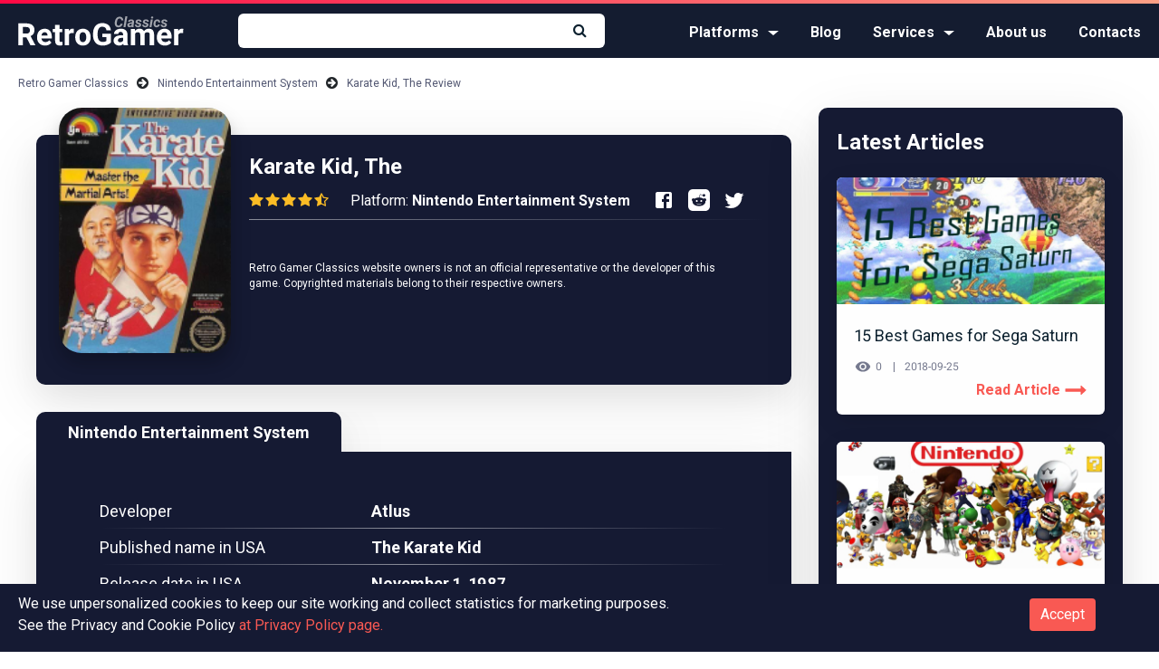

--- FILE ---
content_type: text/html; charset=UTF-8
request_url: https://retrogamerclassics.com/nintendo-entertainment-system/karate-kid-the
body_size: 16283
content:
<!DOCTYPE html> <html lang="en"> <head> <meta charset="utf-8"> <meta http-equiv="x-ua-compatible" content="ie=edge"> <meta name="viewport" content="width=device-width, initial-scale=1, shrink-to-fit=no"> <script>(function(w,d,s,l,i){w[l]=w[l]||[];w[l].push({'gtm.start': new Date().getTime(),event:'gtm.js'});var f=d.getElementsByTagName(s)[0], j=d.createElement(s),dl=l!='dataLayer'?'&l='+l:'';j.async=true;j.src= 'https://www.googletagmanager.com/gtm.js?id='+i+dl;f.parentNode.insertBefore(j,f); })(window,document,'script','dataLayer','GTM-KKSGNV8');</script> <link rel="icon" type="image/png" href="https://retrogamerclassics.com/images/favicon.png" /> <title>Karate Kid, The Nintendo Entertainment System ROM Download for Free | RetroGamerClassics</title> <meta name="description" content="Get Karate Kid, The ROM for Nintendo Entertainment System right now. 🕹 Play it! 💾 Download it 39.6KB, Read 🎮 Read our Review 👾 Watch screenshots and get 100% working cheats. All about Karate Kid, The at RetroGamerClassics"> <meta name="keywords" content="Karate Kid, The, Nintendo Entertainment System, retrogamerclassics.com"> <meta name="csrf-token" content="cCkOaXtdslpqmtoQST3YbwrPm7pDg71icNduwsOA"> <link rel="canonical" href="https://retrogamerclassics.com/nintendo-entertainment-system/karate-kid-the"> <link href="https://fonts.googleapis.com/css?family=Roboto:400,400i,500,500i,700,900" rel="stylesheet"> <script id="dsq-count-scr" src="//retrogamerclassics.disqus.com/count.js" async></script> </head> <body> <noscript><iframe src="https://www.googletagmanager.com/ns.html?id=GTM-KKSGNV8" height="0" width="0" style="display:none;visibility:hidden"></iframe></noscript> <style> #preloader { position: fixed; top: 0; bottom: 0; right: 0; left: 0; background: #fff; z-index: 100000; } </style> <div id="preloader"></div> <script> document.addEventListener("DOMContentLoaded", function() { var $preloader = document.querySelector('#preloader'); function hidePreloader() { function fadeOut(el){ el.style.opacity = 1; (function fade() { if ((el.style.opacity -= .01) < 0) { el.style.display = "none"; } else { requestAnimationFrame(fade); } })(); } fadeOut($preloader); } hidePreloader(); }); </script> <div class="wrapper "> <header class="page-header basic-header "> <div class="new-container"> <div class="header-container"> <a class="logo" href="/"> <svg width="183px" height="33px" viewBox="0 0 183 33" version="1.1" xmlns="http://www.w3.org/2000/svg" xmlns:xlink="http://www.w3.org/1999/xlink"> <title>RG white logo</title> <desc>Created with Sketch.</desc> <defs></defs> <g id="Symbols" stroke="none" stroke-width="1" fill="none" fill-rule="evenodd"> <g id="Group-4" fill="#FFFFFF"> <path d="M9.10644531,23.1513672 L5.13867188,23.1513672 L5.13867188,32 L0.158203125,32 L0.158203125,7.828125 L9.13964844,7.828125 C11.9951315,7.828125 14.1975834,8.46451187 15.7470703,9.73730469 C17.2965572,11.0100975 18.0712891,12.8085821 18.0712891,15.1328125 C18.0712891,16.7819093 17.714359,18.1570583 17.0004883,19.2583008 C16.2866175,20.3595433 15.2047599,21.2366504 13.7548828,21.8896484 L18.984375,31.7675781 L18.984375,32 L13.6386719,32 L9.10644531,23.1513672 Z M5.13867188,19.1171875 L9.15625,19.1171875 C10.4069073,19.1171875 11.3753221,18.7989941 12.0615234,18.1625977 C12.7477248,17.5262012 13.0908203,16.6490941 13.0908203,15.53125 C13.0908203,14.3912703 12.7670931,13.4947949 12.1196289,12.8417969 C11.4721647,12.1887988 10.4788478,11.8623047 9.13964844,11.8623047 L5.13867188,11.8623047 L5.13867188,19.1171875 Z M29.8085938,32.3320312 C27.174466,32.3320312 25.030119,31.5240966 23.3754883,29.9082031 C21.7208576,28.2923096 20.8935547,26.1396619 20.8935547,23.4501953 L20.8935547,22.9853516 C20.8935547,21.1813061 21.242184,19.5682037 21.9394531,18.1459961 C22.6367222,16.7237885 23.6245053,15.6280963 24.902832,14.8588867 C26.1811587,14.0896771 27.6393147,13.7050781 29.2773438,13.7050781 C31.7343873,13.7050781 33.66845,14.47981 35.0795898,16.0292969 C36.4907297,17.5787838 37.1962891,19.7757019 37.1962891,22.6201172 L37.1962891,24.5791016 L25.7578125,24.5791016 C25.9127612,25.7522845 26.3803672,26.6930303 27.1606445,27.4013672 C27.9409219,28.1097041 28.928705,28.4638672 30.1240234,28.4638672 C31.97234,28.4638672 33.4166615,27.7942775 34.4570312,26.4550781 L36.8144531,29.0947266 C36.0950485,30.1129608 35.1210999,30.907061 33.8925781,31.4770508 C32.6640564,32.0470406 31.3027418,32.3320312 29.8085938,32.3320312 Z M29.2607422,17.5898438 C28.3089145,17.5898438 27.5369496,17.9108041 26.9448242,18.5527344 C26.3526989,19.1946647 25.9736336,20.1132753 25.8076172,21.3085938 L32.4814453,21.3085938 L32.4814453,20.9267578 C32.4593098,19.8642525 32.1715522,19.0424834 31.6181641,18.4614258 C31.0647759,17.8803682 30.2789764,17.5898438 29.2607422,17.5898438 Z M45.6630859,9.62109375 L45.6630859,14.0371094 L48.734375,14.0371094 L48.734375,17.5566406 L45.6630859,17.5566406 L45.6630859,26.5214844 C45.6630859,27.1855502 45.7903633,27.6614569 46.0449219,27.9492188 C46.2994804,28.2369806 46.7864547,28.3808594 47.5058594,28.3808594 C48.037112,28.3808594 48.5074849,28.3421228 48.9169922,28.2646484 L48.9169922,31.9003906 C47.9762323,32.1881525 47.0078175,32.3320312 46.0117188,32.3320312 C42.6471186,32.3320312 40.931641,30.633155 40.8652344,27.2353516 L40.8652344,17.5566406 L38.2421875,17.5566406 L38.2421875,14.0371094 L40.8652344,14.0371094 L40.8652344,9.62109375 L45.6630859,9.62109375 Z M61.5009766,18.5361328 C60.8479785,18.4475907 60.2724634,18.4033203 59.7744141,18.4033203 C57.9593008,18.4033203 56.7695341,19.017572 56.2050781,20.2460938 L56.2050781,32 L51.4072266,32 L51.4072266,14.0371094 L55.9394531,14.0371094 L56.0722656,16.1787109 C57.0351611,14.5296142 58.3688066,13.7050781 60.0732422,13.7050781 C60.6044948,13.7050781 61.1025367,13.7770175 61.5673828,13.9208984 L61.5009766,18.5361328 Z M63.0615234,22.8525391 C63.0615234,21.0706291 63.404619,19.4824288 64.0908203,18.0878906 C64.7770217,16.6933524 65.7648048,15.6142616 67.0541992,14.8505859 C68.3435937,14.0869102 69.8404863,13.7050781 71.5449219,13.7050781 C73.9687621,13.7050781 75.9470952,14.4466072 77.4799805,15.9296875 C79.0128657,17.4127678 79.8678377,19.4270706 80.0449219,21.9726562 L80.078125,23.2011719 C80.078125,25.957045 79.308927,28.1677977 77.7705078,29.8334961 C76.2320887,31.4991945 74.1679817,32.3320312 71.578125,32.3320312 C68.9882683,32.3320312 66.9213944,31.5019614 65.3774414,29.8417969 C63.8334884,28.1816323 63.0615234,25.9238424 63.0615234,23.0683594 L63.0615234,22.8525391 Z M67.859375,23.2011719 C67.859375,24.9056075 68.1803353,26.2088171 68.8222656,27.1108398 C69.4641959,28.0128626 70.3828065,28.4638672 71.578125,28.4638672 C72.7402402,28.4638672 73.6477832,28.0183964 74.3007812,27.1274414 C74.9537793,26.2364864 75.2802734,24.8115332 75.2802734,22.8525391 C75.2802734,21.1813067 74.9537793,19.8863978 74.3007812,18.9677734 C73.6477832,18.0491491 72.7291726,17.5898438 71.5449219,17.5898438 C70.3717389,17.5898438 69.4641959,18.0463822 68.8222656,18.9594727 C68.1803353,19.8725632 67.859375,21.2864488 67.859375,23.2011719 Z M102.473633,28.9453125 C101.577144,30.0188856 100.309904,30.8517223 98.671875,31.4438477 C97.033846,32.035973 95.21876,32.3320312 93.2265625,32.3320312 C91.1347552,32.3320312 89.3003009,31.8754928 87.7231445,30.9624023 C86.1459882,30.0493118 84.9285525,28.723967 84.0708008,26.9863281 C83.2130491,25.2486892 82.7731121,23.2067175 82.7509766,20.8603516 L82.7509766,19.2167969 C82.7509766,16.8040244 83.1577108,14.7150153 83.9711914,12.949707 C84.784672,11.1843987 85.9578374,9.83415181 87.4907227,8.89892578 C89.0236079,7.96369975 90.8193256,7.49609375 92.8779297,7.49609375 C95.7444805,7.49609375 97.985669,8.17951791 99.6015625,9.54638672 C101.217456,10.9132555 102.174803,12.9026562 102.473633,15.5146484 L97.6259766,15.5146484 C97.4046213,14.131178 96.9148801,13.1184928 96.1567383,12.4765625 C95.3985965,11.8346322 94.3554754,11.5136719 93.0273438,11.5136719 C91.3339759,11.5136719 90.0446008,12.1500587 89.1591797,13.4228516 C88.2737586,14.6956444 87.8255209,16.5882036 87.8144531,19.1005859 L87.8144531,20.6445312 C87.8144531,23.1790491 88.2958936,25.0937435 89.2587891,26.3886719 C90.2216845,27.6836002 91.6328032,28.3310547 93.4921875,28.3310547 C95.3626396,28.3310547 96.6962851,27.9326212 97.4931641,27.1357422 L97.4931641,22.96875 L92.9609375,22.96875 L92.9609375,19.2998047 L102.473633,19.2998047 L102.473633,28.9453125 Z M116.601562,32 C116.380207,31.5683572 116.219727,31.0315787 116.120117,30.3896484 C114.958002,31.6845768 113.447275,32.3320312 111.587891,32.3320312 C109.828116,32.3320312 108.36996,31.8229218 107.213379,30.8046875 C106.056798,29.7864532 105.478516,28.5026119 105.478516,26.953125 C105.478516,25.0494696 106.184075,23.5885468 107.595215,22.5703125 C109.006355,21.5520782 111.04556,21.037435 113.712891,21.0263672 L115.920898,21.0263672 L115.920898,19.9970703 C115.920898,19.166988 115.707847,18.5029322 115.281738,18.0048828 C114.855629,17.5068334 114.183273,17.2578125 113.264648,17.2578125 C112.456702,17.2578125 111.823082,17.4514955 111.36377,17.8388672 C110.904457,18.2262389 110.674805,18.7574836 110.674805,19.4326172 L105.876953,19.4326172 C105.876953,18.3922474 106.197913,17.4293664 106.839844,16.5439453 C107.481774,15.6585242 108.389317,14.9640325 109.5625,14.4604492 C110.735683,13.956866 112.052727,13.7050781 113.513672,13.7050781 C115.727225,13.7050781 117.484206,14.2612249 118.784668,15.3735352 C120.08513,16.4858454 120.735352,18.0491436 120.735352,20.0634766 L120.735352,27.8496094 C120.746419,29.554045 120.984373,30.8434201 121.449219,31.7177734 L121.449219,32 L116.601562,32 Z M112.633789,28.6630859 C113.342126,28.6630859 113.995114,28.5053727 114.592773,28.1899414 C115.190433,27.8745101 115.633137,27.4511745 115.920898,26.9199219 L115.920898,23.8320312 L114.12793,23.8320312 C111.726225,23.8320312 110.447917,24.6621011 110.292969,26.3222656 L110.276367,26.6044922 C110.276367,27.2021514 110.486652,27.6946595 110.907227,28.0820312 C111.327802,28.469403 111.903317,28.6630859 112.633789,28.6630859 Z M128.919922,14.0371094 L129.069336,16.0458984 C130.342129,14.4853438 132.06314,13.7050781 134.232422,13.7050781 C136.545584,13.7050781 138.133785,14.6181549 138.99707,16.4443359 C140.258795,14.6181549 142.05728,13.7050781 144.392578,13.7050781 C146.340505,13.7050781 147.79036,14.2722925 148.742188,15.4067383 C149.694015,16.5411841 150.169922,18.248361 150.169922,20.5283203 L150.169922,32 L145.355469,32 L145.355469,20.5449219 C145.355469,19.5266876 145.156252,18.7823917 144.757812,18.3120117 C144.359373,17.8416318 143.656581,17.6064453 142.649414,17.6064453 C141.210605,17.6064453 140.214521,18.2926364 139.661133,19.6650391 L139.677734,32 L134.879883,32 L134.879883,20.5615234 C134.879883,19.5211537 134.675132,18.768557 134.265625,18.3037109 C133.856118,17.8388649 133.158859,17.6064453 132.173828,17.6064453 C130.812493,17.6064453 129.827477,18.1708928 129.21875,19.2998047 L129.21875,32 L124.420898,32 L124.420898,14.0371094 L128.919922,14.0371094 Z M162.123047,32.3320312 C159.488919,32.3320312 157.344572,31.5240966 155.689941,29.9082031 C154.035311,28.2923096 153.208008,26.1396619 153.208008,23.4501953 L153.208008,22.9853516 C153.208008,21.1813061 153.556637,19.5682037 154.253906,18.1459961 C154.951175,16.7237885 155.938958,15.6280963 157.217285,14.8588867 C158.495612,14.0896771 159.953768,13.7050781 161.591797,13.7050781 C164.04884,13.7050781 165.982903,14.47981 167.394043,16.0292969 C168.805183,17.5787838 169.510742,19.7757019 169.510742,22.6201172 L169.510742,24.5791016 L158.072266,24.5791016 C158.227214,25.7522845 158.69482,26.6930303 159.475098,27.4013672 C160.255375,28.1097041 161.243158,28.4638672 162.438477,28.4638672 C164.286793,28.4638672 165.731115,27.7942775 166.771484,26.4550781 L169.128906,29.0947266 C168.409502,30.1129608 167.435553,30.907061 166.207031,31.4770508 C164.978509,32.0470406 163.617195,32.3320312 162.123047,32.3320312 Z M161.575195,17.5898438 C160.623368,17.5898438 159.851403,17.9108041 159.259277,18.5527344 C158.667152,19.1946647 158.288087,20.1132753 158.12207,21.3085938 L164.795898,21.3085938 L164.795898,20.9267578 C164.773763,19.8642525 164.486005,19.0424834 163.932617,18.4614258 C163.379229,17.8803682 162.59343,17.5898438 161.575195,17.5898438 Z M182.327148,18.5361328 C181.67415,18.4475907 181.098635,18.4033203 180.600586,18.4033203 C178.785473,18.4033203 177.595706,19.017572 177.03125,20.2460938 L177.03125,32 L172.233398,32 L172.233398,14.0371094 L176.765625,14.0371094 L176.898438,16.1787109 C177.861333,14.5296142 179.194978,13.7050781 180.899414,13.7050781 C181.430667,13.7050781 181.928709,13.7770175 182.393555,13.9208984 L182.327148,18.5361328 Z" id="RetroGamer-Copy"></path> <path d="M115.4375,8.203125 C115.348958,8.98958727 115.080731,9.68619488 114.632813,10.2929687 C114.184894,10.8997426 113.601566,11.3658838 112.882813,11.6914062 C112.164059,12.0169287 111.388025,12.1718751 110.554688,12.15625 C109.804684,12.1406249 109.151044,11.9674496 108.59375,11.6367187 C108.036456,11.3059879 107.597658,10.8268261 107.277344,10.1992187 C106.95703,9.57161145 106.776042,8.84896242 106.734375,8.03125 C106.697916,7.3906218 106.764322,6.59375477 106.933594,5.640625 C107.102865,4.68749523 107.404946,3.84114953 107.839844,3.1015625 C108.274742,2.36197547 108.791664,1.77604383 109.390625,1.34375 C110.234379,0.739580312 111.197911,0.447916563 112.28125,0.46875 C113.458339,0.489583438 114.391924,0.852861055 115.082031,1.55859375 C115.772139,2.26432645 116.151041,3.24478539 116.21875,4.5 L113.9375,4.4921875 C113.9375,3.77343391 113.794272,3.2473975 113.507813,2.9140625 C113.221353,2.5807275 112.776045,2.40364594 112.171875,2.3828125 C111.390621,2.3567707 110.7487,2.63541375 110.246094,3.21875 C109.743487,3.80208625 109.406251,4.65364023 109.234375,5.7734375 C109.067708,6.86198461 108.994792,7.67708062 109.015625,8.21875 C109.041667,8.90625344 109.195311,9.41275879 109.476563,9.73828125 C109.757814,10.0638037 110.151039,10.2343749 110.65625,10.25 C111.35417,10.2760418 111.912758,10.1106789 112.332031,9.75390625 C112.751304,9.39713363 113.028645,8.88542 113.164063,8.21875 L115.4375,8.203125 Z M118.585938,12 L116.367188,12 L118.453125,0 L120.664063,0 L118.585938,12 Z M125.34375,12 C125.276041,11.7864573 125.247396,11.5312515 125.257813,11.234375 C124.622393,11.8697948 123.90365,12.1770834 123.101563,12.15625 C122.361975,12.1458333 121.7487,11.9049503 121.261719,11.4335937 C120.774737,10.9622372 120.546875,10.3802118 120.578125,9.6875 C120.614584,8.76562039 121.001298,8.05859621 121.738281,7.56640625 C122.475264,7.07421629 123.463535,6.828125 124.703125,6.828125 L125.734375,6.84375 L125.84375,6.3359375 C125.875,6.16406164 125.882813,6.00000078 125.867188,5.84375 C125.841146,5.59895711 125.748699,5.40755277 125.589844,5.26953125 C125.430989,5.13150973 125.221355,5.05989586 124.960938,5.0546875 C124.617186,5.04427078 124.325522,5.12890535 124.085938,5.30859375 C123.846353,5.48828215 123.692709,5.74739414 123.625,6.0859375 L121.414063,6.09375 C121.450521,5.2864543 121.821611,4.63151293 122.527344,4.12890625 C123.233076,3.62629957 124.104161,3.38020828 125.140625,3.390625 C126.098963,3.41145844 126.848956,3.69661184 127.390625,4.24609375 C127.932294,4.79557566 128.158855,5.50259984 128.070313,6.3671875 L127.421875,10.4140625 L127.382813,10.9140625 C127.372396,11.283856 127.416666,11.5963529 127.515625,11.8515625 L127.507813,12 L125.34375,12 Z M123.648438,10.4453125 C124.283857,10.4661459 124.838539,10.190107 125.3125,9.6171875 L125.585938,8.15625 L124.820313,8.1484375 C124.007808,8.16927094 123.421877,8.4166643 123.0625,8.890625 C122.932291,9.06250086 122.851563,9.27343625 122.820313,9.5234375 C122.778646,9.80468891 122.837239,10.0273429 122.996094,10.1914062 C123.154949,10.3554696 123.372394,10.4401041 123.648438,10.4453125 Z M133.75,9.6171875 C133.833334,9.20051875 133.544274,8.89843844 132.882813,8.7109375 L132.171875,8.53125 C130.489575,8.06770602 129.671875,7.25000586 129.71875,6.078125 C129.744792,5.28124602 130.097653,4.63151293 130.777344,4.12890625 C131.457035,3.62629957 132.276037,3.38020828 133.234375,3.390625 C134.187505,3.40104172 134.95833,3.65364336 135.546875,4.1484375 C136.13542,4.64323164 136.434896,5.30207922 136.445313,6.125 L134.257813,6.1171875 C134.268229,5.39322555 133.908858,5.02604172 133.179688,5.015625 C132.835936,5.015625 132.537762,5.10156164 132.285156,5.2734375 C132.032551,5.44531336 131.877604,5.67708187 131.820313,5.96875 C131.742187,6.38541875 132.057288,6.67968664 132.765625,6.8515625 L133.078125,6.921875 C133.796879,7.09375086 134.346352,7.29036348 134.726563,7.51171875 C135.106773,7.73307402 135.399739,8.00781086 135.605469,8.3359375 C135.811199,8.66406414 135.90625,9.05728937 135.890625,9.515625 C135.875,10.052086 135.701825,10.5208313 135.371094,10.921875 C135.040363,11.3229187 134.587242,11.6328114 134.011719,11.8515625 C133.436195,12.0703136 132.830732,12.1718751 132.195313,12.15625 C131.257808,12.1458333 130.476566,11.8763047 129.851563,11.3476562 C129.226559,10.8190078 128.908854,10.1354209 128.898438,9.296875 L130.976563,9.3125 C130.997396,10.1197957 131.429683,10.5286458 132.273438,10.5390625 C132.67969,10.5390625 133.014322,10.45573 133.277344,10.2890625 C133.540366,10.122395 133.697916,9.89843891 133.75,9.6171875 Z M141.804688,9.6171875 C141.888021,9.20051875 141.598962,8.89843844 140.9375,8.7109375 L140.226563,8.53125 C138.544262,8.06770602 137.726562,7.25000586 137.773438,6.078125 C137.799479,5.28124602 138.15234,4.63151293 138.832031,4.12890625 C139.511722,3.62629957 140.330724,3.38020828 141.289063,3.390625 C142.242192,3.40104172 143.013018,3.65364336 143.601563,4.1484375 C144.190107,4.64323164 144.489583,5.30207922 144.5,6.125 L142.3125,6.1171875 C142.322917,5.39322555 141.963545,5.02604172 141.234375,5.015625 C140.890623,5.015625 140.592449,5.10156164 140.339844,5.2734375 C140.087238,5.44531336 139.932292,5.67708187 139.875,5.96875 C139.796875,6.38541875 140.111976,6.67968664 140.820313,6.8515625 L141.132813,6.921875 C141.851566,7.09375086 142.40104,7.29036348 142.78125,7.51171875 C143.16146,7.73307402 143.454426,8.00781086 143.660156,8.3359375 C143.865886,8.66406414 143.960938,9.05728937 143.945313,9.515625 C143.929687,10.052086 143.756512,10.5208313 143.425781,10.921875 C143.09505,11.3229187 142.64193,11.6328114 142.066406,11.8515625 C141.490883,12.0703136 140.88542,12.1718751 140.25,12.15625 C139.312495,12.1458333 138.531253,11.8763047 137.90625,11.3476562 C137.281247,10.8190078 136.963542,10.1354209 136.953125,9.296875 L139.03125,9.3125 C139.052083,10.1197957 139.484371,10.5286458 140.328125,10.5390625 C140.734377,10.5390625 141.069009,10.45573 141.332031,10.2890625 C141.595053,10.122395 141.752604,9.89843891 141.804688,9.6171875 Z M147.289063,12 L145.070313,12 L146.539063,3.546875 L148.757813,3.546875 L147.289063,12 Z M146.796875,1.3984375 C146.786458,1.04947742 146.90104,0.760417813 147.140625,0.53125 C147.38021,0.302082187 147.669269,0.1875 148.007813,0.1875 C148.341148,0.177083281 148.630207,0.278644766 148.875,0.4921875 C149.119793,0.705730234 149.247396,0.981769141 149.257813,1.3203125 C149.268229,1.64323078 149.160157,1.92447797 148.933594,2.1640625 C148.70703,2.40364703 148.41146,2.52864578 148.046875,2.5390625 C147.718748,2.54947922 147.430991,2.45052187 147.183594,2.2421875 C146.936197,2.03385313 146.807292,1.75260594 146.796875,1.3984375 Z M152.859375,10.34375 C153.265627,10.3541667 153.604165,10.2434907 153.875,10.0117187 C154.145835,9.77994676 154.322916,9.47135609 154.40625,9.0859375 L156.476563,9.078125 C156.440104,9.67187797 156.253908,10.2057268 155.917969,10.6796875 C155.58203,11.1536482 155.134117,11.5234362 154.574219,11.7890625 C154.01432,12.0546888 153.424482,12.1796876 152.804688,12.1640625 C151.778641,12.1484374 150.966149,11.7942743 150.367188,11.1015625 C149.768226,10.4088507 149.479167,9.48698492 149.5,8.3359375 L149.523438,7.90625 L149.53125,7.8203125 C149.671876,6.44530562 150.135413,5.35547277 150.921875,4.55078125 C151.708337,3.74608973 152.679682,3.35937484 153.835938,3.390625 C154.789067,3.41145844 155.54557,3.72265324 156.105469,4.32421875 C156.665367,4.92578426 156.940104,5.71874508 156.929688,6.703125 L154.875,6.703125 C154.875,6.24999773 154.776043,5.89323047 154.578125,5.6328125 C154.380207,5.37239453 154.083335,5.23177094 153.6875,5.2109375 C152.635411,5.17968734 151.997397,5.94790883 151.773438,7.515625 C151.695312,8.08333617 151.666667,8.56249805 151.6875,8.953125 C151.739584,9.86458789 152.130205,10.3281249 152.859375,10.34375 Z M162.226563,9.6171875 C162.309896,9.20051875 162.020837,8.89843844 161.359375,8.7109375 L160.648438,8.53125 C158.966137,8.06770602 158.148437,7.25000586 158.195313,6.078125 C158.221354,5.28124602 158.574215,4.63151293 159.253906,4.12890625 C159.933597,3.62629957 160.752599,3.38020828 161.710938,3.390625 C162.664067,3.40104172 163.434893,3.65364336 164.023438,4.1484375 C164.611982,4.64323164 164.911458,5.30207922 164.921875,6.125 L162.734375,6.1171875 C162.744792,5.39322555 162.38542,5.02604172 161.65625,5.015625 C161.312498,5.015625 161.014324,5.10156164 160.761719,5.2734375 C160.509113,5.44531336 160.354167,5.67708187 160.296875,5.96875 C160.21875,6.38541875 160.533851,6.67968664 161.242188,6.8515625 L161.554688,6.921875 C162.273441,7.09375086 162.822915,7.29036348 163.203125,7.51171875 C163.583335,7.73307402 163.876301,8.00781086 164.082031,8.3359375 C164.287761,8.66406414 164.382813,9.05728937 164.367188,9.515625 C164.351562,10.052086 164.178387,10.5208313 163.847656,10.921875 C163.516925,11.3229187 163.063805,11.6328114 162.488281,11.8515625 C161.912758,12.0703136 161.307295,12.1718751 160.671875,12.15625 C159.73437,12.1458333 158.953128,11.8763047 158.328125,11.3476562 C157.703122,10.8190078 157.385417,10.1354209 157.375,9.296875 L159.453125,9.3125 C159.473958,10.1197957 159.906246,10.5286458 160.75,10.5390625 C161.156252,10.5390625 161.490884,10.45573 161.753906,10.2890625 C162.016928,10.122395 162.174479,9.89843891 162.226563,9.6171875 Z" id="Classics-Copy" opacity="0.699999988"></path> </g> </g> </svg> </a> <div class="content"> <div class="search-form-container"> <form method="GET" action="https://retrogamerclassics.com/search" accept-charset="UTF-8" class="search-form" id="search-form" maxlength="30" autocomplete="off"> <input class="search-field" autocomplete="off" name="query" type="text"> <button class="sbmt-btn" type="submit"> <i class="fa fa-search" aria-hidden="true"></i> </button> </form> <div id="search-results" class="search-results-list-container"> <ul class="search-results-list"> </ul> </div> </div> <div class="search-mob-btn"> <i class="fa fa-search" aria-hidden="true"></i> </div> <button class="burger-menu" type="button" id="showMenu"> <div class="burger"></div> </button> <nav class="nav-list"> <ul class="menu"> <li class="nav-item dropdown custom-dropdown"> <a id="menu-platforms" class="nav-link dropdown-toggle" data-toggle="dropdown" href="#" role="button" aria-haspopup="true" aria-expanded="false">Platforms</a> <div class="dropdown-menu" aria-labelledby="menu-platforms"> <a class="dropdown-item" href="/platforms/windows-pc">Windows PC</a> <a class="dropdown-item" href="/platforms/nintendo-ds">Nintendo DS</a> <a class="dropdown-item" href="/platforms/gameboy-advance">Gameboy Advance</a> <a class="dropdown-item" href="/platforms/super-nintendo">Super Nintendo</a> <a class="dropdown-item" href="/platforms/gameboy-color">Gameboy Color</a> <a class="dropdown-item" href="/platforms/nintendo-64">Nintendo 64</a> <a class="dropdown-item" href="/platforms/nintendo-entertainment-system">Nintendo Entertainment System</a> <a class="dropdown-item" href="/platforms/playstation">Playstation</a> <a class="dropdown-item" href="/platforms/gameboy">Gameboy</a> <a class="dropdown-item" href="/platforms/sega-genesis">Sega Genesis</a> <a class="dropdown-item" href="/platforms/sega-saturn">Sega Saturn</a> </div> </li> <li> <a href="/blog">Blog</a> </li> <li class="nav-item dropdown custom-dropdown"> <a class="nav-link dropdown-toggle" data-toggle="dropdown" href="" role="button" aria-haspopup="true" aria-expanded="false">Services</a> <div class="dropdown-menu"> <a class="dropdown-item" href="/our-team">Our team</a> <a class="dropdown-item" href="/advertise">Advertising</a> <a class="dropdown-item" href="/terms-use-eula">Terms of use / EULA</a> <a class="dropdown-item" href="/privacy">Privacy Policy</a> </div> </li> <li> <a href="/about">About us</a> </li> <li> <a href="/contacts">Contacts</a> </li> </ul> </nav> </div> </div> </div> </header> <main> <div class="breadcrumbs-container"> <div class="new-container"> <ul class="breadcrumb"> <li> <a href="/">Retro Gamer Classics</a> </li> <li> <a href="/platforms/nintendo-entertainment-system">Nintendo Entertainment System</a> </li> <li class="active"> <span href="#close">Karate Kid, The Review</span> </li> </ul> </div> </div> <div class="main-container"> <div class="app-page-container"> <div class="page-content"> <div class="main"> <div class="app-concise-info-container block-pd block-bg block-border block-shadow"> <div class="app-concise-info"> <div class="logo" onclick="window.open('/nintendo-entertainment-system/karate-kid-the/get')"> <img src="/images/thumb/190x190xr/uploads/products/8448/karate-kid-the-logo.png"/> </div> <div class="details"> <div class="info-group"> <h1 class="name">Karate Kid, The</h1> <div class="data"> <span class="rating"> <span class="rating-info four-point-five" title="Rating 4.1"></span> </span> <div class="platform"> Platform: <span class="value">Nintendo Entertainment System</span> </div> <ul class="social-btns footer"> <li> <a onclick="socialopen('http://www.facebook.com/sharer.php?u=http://retrogamerclassics.com/nintendo-entertainment-system/karate-kid-the')" style="cursor: pointer"> <svg class="svg-icons"> <use xlink:href="/images/svgdefs.svg#icon-facebook-box"></use> </svg> </a> </li> <li> <a onclick="socialopen('https://www.reddit.com/submit?url=http://retrogamerclassics.com/nintendo-entertainment-system/karate-kid-the')" style="cursor: pointer"> <svg width="24" height="24" viewBox="0 0 24 24" fill="none" xmlns="http://www.w3.org/2000/svg"> <path d="M14.558 15.827C14.655 15.923 14.655 16.08 14.558 16.176C14.027 16.705 13.193 16.962 12.009 16.962L12 16.96L11.991 16.962C10.806 16.962 9.973 16.705 9.442 16.176C9.345 16.08 9.345 15.923 9.442 15.827C9.538 15.731 9.696 15.731 9.793 15.827C10.226 16.258 10.945 16.468 11.992 16.468L12.001 16.47L12.01 16.468C13.056 16.468 13.775 16.258 14.209 15.827C14.304 15.73 14.461 15.73 14.558 15.827V15.827ZM14.432 12.013C13.851 12.013 13.378 12.484 13.378 13.063C13.378 13.642 13.851 14.112 14.432 14.112C15.013 14.112 15.486 13.641 15.486 13.063C15.486 12.484 15.013 12.013 14.432 12.013ZM10.626 13.063C10.626 12.484 10.153 12.013 9.572 12.013C8.991 12.013 8.517 12.484 8.517 13.063C8.517 13.642 8.99 14.112 9.572 14.112C10.153 14.113 10.626 13.642 10.626 13.063ZM24 5V19C24 21.761 21.762 24 19 24H5C2.239 24 0 21.761 0 19V5C0 2.239 2.239 0 5 0H19C21.762 0 24 2.239 24 5ZM20 11.853C20 10.881 19.205 10.089 18.228 10.089C17.751 10.089 17.32 10.28 17.001 10.586C15.794 9.792 14.161 9.287 12.354 9.222L13.343 6.109L16.02 6.737L16.016 6.776C16.016 7.571 16.666 8.218 17.465 8.218C18.263 8.218 18.913 7.571 18.913 6.776C18.913 5.981 18.263 5.334 17.465 5.334C16.852 5.334 16.329 5.717 16.118 6.253L13.232 5.577C13.106 5.546 12.978 5.619 12.939 5.743L11.836 9.214C9.944 9.237 8.23 9.746 6.969 10.564C6.653 10.272 6.233 10.09 5.769 10.09C4.794 10.089 4 10.88 4 11.853C4 12.5 4.355 13.06 4.878 13.367C4.844 13.555 4.821 13.745 4.821 13.939C4.821 16.546 8.027 18.667 11.967 18.667C15.908 18.667 19.113 16.546 19.113 13.939C19.113 13.756 19.094 13.577 19.063 13.399C19.618 13.1 20 12.523 20 11.853V11.853Z" fill="white"/> </svg> </a> </li> <li> <a onclick="socialopen('http://twitter.com/share?url=http://retrogamerclassics.com/nintendo-entertainment-system/karate-kid-the')" style="cursor: pointer"> <svg class="svg-icons"> <use xlink:href="/images/svgdefs.svg#icon-twitter"></use> </svg> </a> </li> </ul> </div> </div> </div> <div class="badges-block"> </div> </div> <div class="copyright-text clearfix" style="font-size:12px"> Retro Gamer Classics website owners is not an official representative or the developer of this game. Copyrighted materials belong to their respective owners. </div> <div class="desktop-visible"> </div> </div> <div class="mobile-visible "> <div class="adv-container"> <div class="adv320x100"> <div style="height:50px;width:728px;padding-top:6px;margin-left: auto; margin-right: auto;"><script async src="//pagead2.googlesyndication.com/pagead/js/adsbygoogle.js"></script> <ins class="adsbygoogle" style="display:block" data-ad-client="ca-pub-3930792910434922" data-ad-slot="8557154287" data-ad-format="link"></ins> <script> (adsbygoogle = window.adsbygoogle || []).push({}); </script></div> </div> </div> </div> <div class="tabs-block-container "> <ul class="nav nav-tabs"> <li><a href="/nintendo-entertainment-system/karate-kid-the" class="active">Nintendo Entertainment System</a></li> </ul> <div class="tab-content block-shadow block-bg"> <div class="tab-pane active"> <ul class="game-details"> <li> <div class="feature">Developer</div> <div class="value">Atlus</div> </li> <li> <div class="feature">Published name in USA</div> <div class="value">The Karate Kid</div> </li> <li> <div class="feature">Release date in USA</div> <div class="value">November 1, 1987</div> </li> <li> <div class="feature">Genre</div> <div class="value">Action</div> </li> </ul> </div> </div> </div> <div class="adv-container"> <div style="font-size:11px;line-height:14px;text-align:center;padding:0px;margin:0px;">Sponsored Links</div> <div class="adv336x280"> <script async src="//pagead2.googlesyndication.com/pagead/js/adsbygoogle.js"></script> <ins class="adsbygoogle" style="display:inline-block;width:336px;height:280px" data-ad-client="ca-pub-3930792910434922" data-ad-slot="7774679362"></ins> <script> (adsbygoogle = window.adsbygoogle || []).push({}); </script> </div> </div> <div class="app-page-navigation no-screenshots "> <a href="#screenshots-block" class="simply-btn full medium"> <svg class="svg-icons"> <use xlink:href="/images/svgdefs.svg#icon-photo_library"></use> </svg> <span>Screenshots</span> </a> <a href="/nintendo-entertainment-system/karate-kid-the/get" class="simply-btn full medium"> <svg class="svg-icons"> <use xlink:href="/images/svgdefs.svg#icon-cloud-download"></use> </svg> <span>Get Game</span> </a> <a href="#read-review" class="simply-btn empty medium"> <svg class="svg-icons"> <use xlink:href="/images/svgdefs.svg#icon-file-document"></use> </svg> <span>Read Review</span> </a> <a href="#comments-block" class="simply-btn empty medium"> <svg class="svg-icons"> <use xlink:href="/images/svgdefs.svg#icon-comment-text-outline"></use> </svg> <span>Comments</span> </a> </div> <div class="app-review-container no-conclusion block-pd block-bg block-border block-shadow"> <div id="read-review" class="app-review-descr"> <div class="review-header"> <h2 class="review-title">Karate Kid, The: Review</h2> </div> <div class="review-descr"> <div class="text-block"> Think you can handle a real Martial Arts challenge? Then how about guiding Daniel-San through the series of hazards, obstacles, and challenges that stand in his path? But don't think that just being able to fight will get you through. This time it's not enough to just punch, kick and jump... this time your total martial arts training will be put to the test. Your discipline and inner control could be what saves your life. You must prove that you are capable of thinking, reasoning, and reacting. Catching a fly with your chopsticks or splitting blocks of ice with your bare hand is just as important as fighting face to face with your enemy. This challenge will take you to the streets of L.A., the back roads of Okinawa and many strange areas beyond. Always keep your mind clear and remember all that you've been taught, and maybe... just maybe... you'll make it! <div class="mobile-visible"> <div class="btn-container center"> <a href="#close" class="hide-descr simply-btn full medium">Hide Review</a> </div> </div> </div> </div> </div> </div> <div id="screenshots-block" class="screenshots-section block-pd block-bg block-border block-shadow"> <h2 class="block-title">Karate Kid, The: Screenshots</h2> <div class="screenshots-carousel-block"> <div class="screenshots-carousel owl-carousel"> <a href="/nintendo-entertainment-system/karate-kid-the/screenshots"> <img src="/images/thumb/305x227xc/uploads/products/8448/karate-kid-__-1.png" /> </a> <a href="/nintendo-entertainment-system/karate-kid-the/screenshots"> <img src="/images/thumb/305x227xc/uploads/products/8448/karate-kid-__-2.png" /> </a> <a href="/nintendo-entertainment-system/karate-kid-the/screenshots"> <img src="/images/thumb/305x227xc/uploads/products/8448/karate-kid-the-3.png" /> </a> </div> <a href="/nintendo-entertainment-system/karate-kid-the/screenshots" class="simply-btn default full"> <span>All Screenshots</span> <svg class="svg-icons"> <use xlink:href="/images/svgdefs.svg#icon-long-arrow-right"></use> </svg> </a> </div> </div> <div class="helpful-block-container block-pd bgw block-border block-shadow" style="margin-top: 100px"> <div class="question" style="display: flex"> Was This Review helpful to You? <span class="emojii"> <span class="answer" id="hyes">😃</span> <span class="answer" id="hno">😞</span> </span> </div> <div class="if-answer-yes" style="display: none"> <strong>Thank you for your feedback! Tell your friends about this page</strong> </div> <div class="if-answer-no" style="display: none"> <strong>Oooh :( We'll try to change something.</strong> </div> </div> <div class="related-games-container"> <h2 class="section-title align-center blue" data-title="Related Games">Related Games for Nintendo Entertainment System</h2> <div class="related-games"> <a href="/nintendo-entertainment-system/bikkuriman-world-gekitou-sei-senshi" class="app-billet v-to-g"> <span class="logo"> <img src="/images/thumb/160x160xr/uploads/products/9272/bikkuriman-world-gekitou-sei-senshi-logo.png" /> </span> <span class="info"> <span class="title">Bikkuriman World - Gekitou Sei Senshi</span> <span class="rating"> <span class="rating-info empty-rating" title="Rating 0"></span> </span> </span> </a> <a href="/nintendo-entertainment-system/super-mario-bros-duck-hunt-track-meet" class="app-billet v-to-g"> <span class="logo"> <img src="/images/thumb/160x160xr/uploads/products/8287/super-mario-bros-duck-hunt-track-meet-logo.png" /> </span> <span class="info"> <span class="title">Super Mario Bros - Duck Hunt - Track Meet</span> <span class="rating"> <span class="rating-info four-point-five" title="Rating 4.2"></span> </span> </span> </a> <a href="/nintendo-entertainment-system/dragon-ball-z-4in1" class="app-billet v-to-g"> <span class="logo"> <img src="/images/thumb/160x160xr/uploads/products/8360/dragon-ball-z-4in1-logo.png" /> </span> <span class="info"> <span class="title">Dragon Ball Z 4-in-1</span> <span class="rating"> <span class="rating-info four-point-five" title="Rating 4.4"></span> </span> </span> </a> <a href="/nintendo-entertainment-system/milons-secret-castle" class="app-billet v-to-g"> <span class="logo"> <img src="/images/thumb/160x160xr/uploads/products/8739/milons-secret-castle-logo.png" /> </span> <span class="info"> <span class="title">Milon&#039;s Secret Castle</span> <span class="rating"> <span class="rating-info four-point-five" title="Rating 4.2"></span> </span> </span> </a> <a href="/nintendo-entertainment-system/hottaaman-no-chitei-tanken" class="app-billet v-to-g"> <span class="logo"> <img src="/images/thumb/160x160xr/uploads/products/9099/hottaaman-no-chitei-tanken-logo.png" /> </span> <span class="info"> <span class="title">Hottaaman No Chitei Tanken</span> <span class="rating"> <span class="rating-info empty-rating" title="Rating 0"></span> </span> </span> </a> <a href="/nintendo-entertainment-system/twinbee" class="app-billet v-to-g"> <span class="logo"> <img src="/images/thumb/160x160xr/uploads/products/8395/twinbee-logo.png" /> </span> <span class="info"> <span class="title">TwinBee</span> <span class="rating"> <span class="rating-info four-point-five" title="Rating 4.3"></span> </span> </span> </a> <a href="/nintendo-entertainment-system/black-bass-usa-the" class="app-billet v-to-g"> <span class="logo"> <img src="/images/thumb/160x160xr/uploads/products/8976/black-bass-usa-the-logo.png" /> </span> <span class="info"> <span class="title">Black Bass USA, The</span> <span class="rating"> <span class="rating-info five" title="Rating 5"></span> </span> </span> </a> <a href="/nintendo-entertainment-system/smb1-hard-type" class="app-billet v-to-g"> <span class="logo"> <img src="/images/thumb/160x160xr/uploads/products/9086/smb1-hard-type-logo.png" /> </span> <span class="info"> <span class="title">SMB1 Hard Type</span> <span class="rating"> <span class="rating-info four" title="Rating 4"></span> </span> </span> </a> </div> </div> <div id="comments-block" class="comments-block-container block-pd bgw block-border block-shadow"> <div id="disqus_thread"></div> <script> var disqus_config = function () { this.page.url = 'http://retrogamerclassics.com/nintendo-entertainment-system/karate-kid-the'; this.page.identifier = PAGE_IDENTIFIER; }; (function() { var d = document, s = d.createElement('script'); s.src = 'https://retrogamerclassics.disqus.com/embed.js'; s.setAttribute('data-timestamp', +new Date()); (d.head || d.body).appendChild(s); })(); </script> <noscript>Please enable JavaScript to view the <a href="https://disqus.com/?ref_noscript">comments powered by Disqus.</a></noscript> </div> </div> <div class="sidebar"> <div class="latest-articles-block sidebar-pd block-bg block-border block-shadow"> <h2 class="block-title">Latest Articles</h2> <div class="billets-container"> <a href="/blog/15-best-games-for-sega-saturn" class="blog-billet"> <span class="poster" style="background-image: url('/images/thumb/300x150xc/uploads/blog/2018-09-25/Sketch002-nx2pf.jpg');"></span> <span class="post-info"> <span class="title">15 Best Games for Sega Saturn</span> <span class="details"> <span class="date-and-views"> <span class="views"> <svg class="svg-icons"> <use xlink:href="/images/svgdefs.svg#icon-visibility"></use> </svg> <span>0</span> </span> <span class="date"> <span>2018-09-25</span> </span> </span> <span class="read-more"> <span>Read Article</span> <svg class="svg-icons"> <use xlink:href="/images/svgdefs.svg#icon-long-arrow-right"></use> </svg> </span> </span> </span> </a> <a href="/blog/the-greatest-hits-nintendo-ds-and-its-top-20-bestsellers" class="blog-billet"> <span class="poster" style="background-image: url('/images/thumb/300x150xc/uploads/blog/2018-07-11/1111111111111111-pwqab.jpg');"></span> <span class="post-info"> <span class="title">The Greatest Hits: Nintendo DS and its Top 20 Bestsellers</span> <span class="details"> <span class="date-and-views"> <span class="views"> <svg class="svg-icons"> <use xlink:href="/images/svgdefs.svg#icon-visibility"></use> </svg> <span>0</span> </span> <span class="date"> <span>2018-07-11</span> </span> </span> <span class="read-more"> <span>Read Article</span> <svg class="svg-icons"> <use xlink:href="/images/svgdefs.svg#icon-long-arrow-right"></use> </svg> </span> </span> </span> </a> <a href="/blog/top-8-mario-kart-64-characters-explained-what-tricks-each-knows" class="blog-billet"> <span class="poster" style="background-image: url('/images/thumb/300x150xc/uploads/blog/2018-06-08/mk64slide-fekn9.png');"></span> <span class="post-info"> <span class="title">Top 8 Mario Kart 64 characters explained: What Tricks Each Knows</span> <span class="details"> <span class="date-and-views"> <span class="views"> <svg class="svg-icons"> <use xlink:href="/images/svgdefs.svg#icon-visibility"></use> </svg> <span>0</span> </span> <span class="date"> <span>2018-06-08</span> </span> </span> <span class="read-more"> <span>Read Article</span> <svg class="svg-icons"> <use xlink:href="/images/svgdefs.svg#icon-long-arrow-right"></use> </svg> </span> </span> </span> </a> <a href="/blog/has-nintendo-stopped-making-remakes-for-pokemon" class="blog-billet"> <span class="poster" style="background-image: url('/images/thumb/300x150xc/uploads/blog/2018-06-07/NintendoPokemons-jjj7e.png');"></span> <span class="post-info"> <span class="title">Has Nintendo Stopped Making Remakes for Pokémon ?</span> <span class="details"> <span class="date-and-views"> <span class="views"> <svg class="svg-icons"> <use xlink:href="/images/svgdefs.svg#icon-visibility"></use> </svg> <span>0</span> </span> <span class="date"> <span>2018-06-07</span> </span> </span> <span class="read-more"> <span>Read Article</span> <svg class="svg-icons"> <use xlink:href="/images/svgdefs.svg#icon-long-arrow-right"></use> </svg> </span> </span> </span> </a> </div> </div> <div class="adv-container"> <div style="font-size:11px;line-height:14px;text-align:center;padding:0px;margin:0px;">Sponsored Links</div> <div class="adv336x280"> <center><script async src="//pagead2.googlesyndication.com/pagead/js/adsbygoogle.js"></script> <ins class="adsbygoogle" style="display:inline-block;width:234px;height:60px" data-ad-client="ca-pub-3930792910434922" data-ad-slot="8865053659"></ins> <script> (adsbygoogle = window.adsbygoogle || []).push({}); </script></center> </div> </div> <div class="most-popular-apps-block sidebar-pd block-bg block-border block-shadow"> <h2 class="block-title">Most Popular Games</h2> <div class="billets-container"> <a href="/nintendo-entertainment-system/kaiketsu-yanchamaru-2-karakuri-land" class="app-billet g"> <span class="logo"> <img src="/images/thumb/111x111xr/uploads/products/9213/kaiketsu-yanchamaru-2-karakuri-land-logo.png" /> </span> <span class="info"> <span class="title">Kaiketsu Yanchamaru 2 - Karakuri Land</span> <span class="platform"> <span class="feature">Platform:</span> <span class="value">Nintendo Entertainment System</span> </span> <span class="rating"> <span class="rating-info empty-rating" title="Rating 0"></span> </span> </span> </a> <a href="/nintendo-entertainment-system/mashou" class="app-billet g"> <span class="logo"> <img src="/images/thumb/111x111xr/uploads/products/9209/mashou-logo.png" /> </span> <span class="info"> <span class="title">Mashou</span> <span class="platform"> <span class="feature">Platform:</span> <span class="value">Nintendo Entertainment System</span> </span> <span class="rating"> <span class="rating-info empty-rating" title="Rating 0"></span> </span> </span> </a> <a href="/nintendo-entertainment-system/happy-mario-v10" class="app-billet g"> <span class="logo"> <img src="/images/thumb/111x111xr/uploads/products/9210/happy-mario-v10-logo.png" /> </span> <span class="info"> <span class="title">Happy Mario V1.0</span> <span class="platform"> <span class="feature">Platform:</span> <span class="value">Nintendo Entertainment System</span> </span> <span class="rating"> <span class="rating-info empty-rating" title="Rating 0"></span> </span> </span> </a> <a href="/nintendo-entertainment-system/metroid-challenge-v055" class="app-billet g"> <span class="logo"> <img src="/images/thumb/111x111xr/uploads/products/9211/metroid-challenge-v055-logo.png" /> </span> <span class="info"> <span class="title">Metroid Challenge V0.55</span> <span class="platform"> <span class="feature">Platform:</span> <span class="value">Nintendo Entertainment System</span> </span> <span class="rating"> <span class="rating-info empty-rating" title="Rating 0"></span> </span> </span> </a> <a href="/nintendo-entertainment-system/space-harrier" class="app-billet g"> <span class="logo"> <img src="/images/thumb/111x111xr/uploads/products/9212/space-harrier-logo.png" /> </span> <span class="info"> <span class="title">Space Harrier</span> <span class="platform"> <span class="feature">Platform:</span> <span class="value">Nintendo Entertainment System</span> </span> <span class="rating"> <span class="rating-info empty-rating" title="Rating 0"></span> </span> </span> </a> <a href="/nintendo-entertainment-system/star-soldier" class="app-billet g"> <span class="logo"> <img src="/images/thumb/111x111xr/uploads/products/9215/star-soldier-logo.png" /> </span> <span class="info"> <span class="title">Star Soldier</span> <span class="platform"> <span class="feature">Platform:</span> <span class="value">Nintendo Entertainment System</span> </span> <span class="rating"> <span class="rating-info empty-rating" title="Rating 0"></span> </span> </span> </a> <a href="/nintendo-entertainment-system/interlace-demo-2" class="app-billet g"> <span class="logo"> <img src="/images/thumb/111x111xr/uploads/products/9217/interlace-demo-2-logo.png" /> </span> <span class="info"> <span class="title">Interlace Demo 2</span> <span class="platform"> <span class="feature">Platform:</span> <span class="value">Nintendo Entertainment System</span> </span> <span class="rating"> <span class="rating-info empty-rating" title="Rating 0"></span> </span> </span> </a> <a href="/nintendo-entertainment-system/argus" class="app-billet g"> <span class="logo"> <img src="/images/thumb/111x111xr/uploads/products/9216/argus-logo.png" /> </span> <span class="info"> <span class="title">Argus</span> <span class="platform"> <span class="feature">Platform:</span> <span class="value">Nintendo Entertainment System</span> </span> <span class="rating"> <span class="rating-info empty-rating" title="Rating 0"></span> </span> </span> </a> </div> </div> </div> </div> </div> </div> </main> </div> <footer class="page-footer "> <div class="new-container"> <div class="footer-container"> <div class="subscribe-form-container" xmlns=""> <div class="text"> Subscribe to our weekly <strong>Newsletter</strong> and receive updates via email </div> <form class="subscribe-form"> <label for="subscribe-field"> <svg class="svg-icons"> <use xlink:href="/images/svgdefs.svg#icon-email"></use> </svg> </label> <input id="subscribe-field" class="subscribe-field" type="email" name="email" autocomplete="off" placeholder="Enter your email"> <button type="submit">Subscribe <span class="hide-text">&nbspnow</span></button> <div id="responcesubscribeform" style="text-align: left; margin-top: 50px;position: absolute"></div> </form> </div> <div class="site-map"> <div class="info-block"> <a href="/"> <svg width="183px" height="33px" viewBox="0 0 183 33" version="1.1" xmlns="http://www.w3.org/2000/svg" xmlns:xlink="http://www.w3.org/1999/xlink"> <defs></defs> <g id="Symbols" stroke="none" stroke-width="1" fill="none" fill-rule="evenodd"> <g id="Group-4" fill="#FFFFFF"> <path d="M9.10644531,23.1513672 L5.13867188,23.1513672 L5.13867188,32 L0.158203125,32 L0.158203125,7.828125 L9.13964844,7.828125 C11.9951315,7.828125 14.1975834,8.46451187 15.7470703,9.73730469 C17.2965572,11.0100975 18.0712891,12.8085821 18.0712891,15.1328125 C18.0712891,16.7819093 17.714359,18.1570583 17.0004883,19.2583008 C16.2866175,20.3595433 15.2047599,21.2366504 13.7548828,21.8896484 L18.984375,31.7675781 L18.984375,32 L13.6386719,32 L9.10644531,23.1513672 Z M5.13867188,19.1171875 L9.15625,19.1171875 C10.4069073,19.1171875 11.3753221,18.7989941 12.0615234,18.1625977 C12.7477248,17.5262012 13.0908203,16.6490941 13.0908203,15.53125 C13.0908203,14.3912703 12.7670931,13.4947949 12.1196289,12.8417969 C11.4721647,12.1887988 10.4788478,11.8623047 9.13964844,11.8623047 L5.13867188,11.8623047 L5.13867188,19.1171875 Z M29.8085938,32.3320312 C27.174466,32.3320312 25.030119,31.5240966 23.3754883,29.9082031 C21.7208576,28.2923096 20.8935547,26.1396619 20.8935547,23.4501953 L20.8935547,22.9853516 C20.8935547,21.1813061 21.242184,19.5682037 21.9394531,18.1459961 C22.6367222,16.7237885 23.6245053,15.6280963 24.902832,14.8588867 C26.1811587,14.0896771 27.6393147,13.7050781 29.2773438,13.7050781 C31.7343873,13.7050781 33.66845,14.47981 35.0795898,16.0292969 C36.4907297,17.5787838 37.1962891,19.7757019 37.1962891,22.6201172 L37.1962891,24.5791016 L25.7578125,24.5791016 C25.9127612,25.7522845 26.3803672,26.6930303 27.1606445,27.4013672 C27.9409219,28.1097041 28.928705,28.4638672 30.1240234,28.4638672 C31.97234,28.4638672 33.4166615,27.7942775 34.4570312,26.4550781 L36.8144531,29.0947266 C36.0950485,30.1129608 35.1210999,30.907061 33.8925781,31.4770508 C32.6640564,32.0470406 31.3027418,32.3320312 29.8085938,32.3320312 Z M29.2607422,17.5898438 C28.3089145,17.5898438 27.5369496,17.9108041 26.9448242,18.5527344 C26.3526989,19.1946647 25.9736336,20.1132753 25.8076172,21.3085938 L32.4814453,21.3085938 L32.4814453,20.9267578 C32.4593098,19.8642525 32.1715522,19.0424834 31.6181641,18.4614258 C31.0647759,17.8803682 30.2789764,17.5898438 29.2607422,17.5898438 Z M45.6630859,9.62109375 L45.6630859,14.0371094 L48.734375,14.0371094 L48.734375,17.5566406 L45.6630859,17.5566406 L45.6630859,26.5214844 C45.6630859,27.1855502 45.7903633,27.6614569 46.0449219,27.9492188 C46.2994804,28.2369806 46.7864547,28.3808594 47.5058594,28.3808594 C48.037112,28.3808594 48.5074849,28.3421228 48.9169922,28.2646484 L48.9169922,31.9003906 C47.9762323,32.1881525 47.0078175,32.3320312 46.0117188,32.3320312 C42.6471186,32.3320312 40.931641,30.633155 40.8652344,27.2353516 L40.8652344,17.5566406 L38.2421875,17.5566406 L38.2421875,14.0371094 L40.8652344,14.0371094 L40.8652344,9.62109375 L45.6630859,9.62109375 Z M61.5009766,18.5361328 C60.8479785,18.4475907 60.2724634,18.4033203 59.7744141,18.4033203 C57.9593008,18.4033203 56.7695341,19.017572 56.2050781,20.2460938 L56.2050781,32 L51.4072266,32 L51.4072266,14.0371094 L55.9394531,14.0371094 L56.0722656,16.1787109 C57.0351611,14.5296142 58.3688066,13.7050781 60.0732422,13.7050781 C60.6044948,13.7050781 61.1025367,13.7770175 61.5673828,13.9208984 L61.5009766,18.5361328 Z M63.0615234,22.8525391 C63.0615234,21.0706291 63.404619,19.4824288 64.0908203,18.0878906 C64.7770217,16.6933524 65.7648048,15.6142616 67.0541992,14.8505859 C68.3435937,14.0869102 69.8404863,13.7050781 71.5449219,13.7050781 C73.9687621,13.7050781 75.9470952,14.4466072 77.4799805,15.9296875 C79.0128657,17.4127678 79.8678377,19.4270706 80.0449219,21.9726562 L80.078125,23.2011719 C80.078125,25.957045 79.308927,28.1677977 77.7705078,29.8334961 C76.2320887,31.4991945 74.1679817,32.3320312 71.578125,32.3320312 C68.9882683,32.3320312 66.9213944,31.5019614 65.3774414,29.8417969 C63.8334884,28.1816323 63.0615234,25.9238424 63.0615234,23.0683594 L63.0615234,22.8525391 Z M67.859375,23.2011719 C67.859375,24.9056075 68.1803353,26.2088171 68.8222656,27.1108398 C69.4641959,28.0128626 70.3828065,28.4638672 71.578125,28.4638672 C72.7402402,28.4638672 73.6477832,28.0183964 74.3007812,27.1274414 C74.9537793,26.2364864 75.2802734,24.8115332 75.2802734,22.8525391 C75.2802734,21.1813067 74.9537793,19.8863978 74.3007812,18.9677734 C73.6477832,18.0491491 72.7291726,17.5898438 71.5449219,17.5898438 C70.3717389,17.5898438 69.4641959,18.0463822 68.8222656,18.9594727 C68.1803353,19.8725632 67.859375,21.2864488 67.859375,23.2011719 Z M102.473633,28.9453125 C101.577144,30.0188856 100.309904,30.8517223 98.671875,31.4438477 C97.033846,32.035973 95.21876,32.3320312 93.2265625,32.3320312 C91.1347552,32.3320312 89.3003009,31.8754928 87.7231445,30.9624023 C86.1459882,30.0493118 84.9285525,28.723967 84.0708008,26.9863281 C83.2130491,25.2486892 82.7731121,23.2067175 82.7509766,20.8603516 L82.7509766,19.2167969 C82.7509766,16.8040244 83.1577108,14.7150153 83.9711914,12.949707 C84.784672,11.1843987 85.9578374,9.83415181 87.4907227,8.89892578 C89.0236079,7.96369975 90.8193256,7.49609375 92.8779297,7.49609375 C95.7444805,7.49609375 97.985669,8.17951791 99.6015625,9.54638672 C101.217456,10.9132555 102.174803,12.9026562 102.473633,15.5146484 L97.6259766,15.5146484 C97.4046213,14.131178 96.9148801,13.1184928 96.1567383,12.4765625 C95.3985965,11.8346322 94.3554754,11.5136719 93.0273438,11.5136719 C91.3339759,11.5136719 90.0446008,12.1500587 89.1591797,13.4228516 C88.2737586,14.6956444 87.8255209,16.5882036 87.8144531,19.1005859 L87.8144531,20.6445312 C87.8144531,23.1790491 88.2958936,25.0937435 89.2587891,26.3886719 C90.2216845,27.6836002 91.6328032,28.3310547 93.4921875,28.3310547 C95.3626396,28.3310547 96.6962851,27.9326212 97.4931641,27.1357422 L97.4931641,22.96875 L92.9609375,22.96875 L92.9609375,19.2998047 L102.473633,19.2998047 L102.473633,28.9453125 Z M116.601562,32 C116.380207,31.5683572 116.219727,31.0315787 116.120117,30.3896484 C114.958002,31.6845768 113.447275,32.3320312 111.587891,32.3320312 C109.828116,32.3320312 108.36996,31.8229218 107.213379,30.8046875 C106.056798,29.7864532 105.478516,28.5026119 105.478516,26.953125 C105.478516,25.0494696 106.184075,23.5885468 107.595215,22.5703125 C109.006355,21.5520782 111.04556,21.037435 113.712891,21.0263672 L115.920898,21.0263672 L115.920898,19.9970703 C115.920898,19.166988 115.707847,18.5029322 115.281738,18.0048828 C114.855629,17.5068334 114.183273,17.2578125 113.264648,17.2578125 C112.456702,17.2578125 111.823082,17.4514955 111.36377,17.8388672 C110.904457,18.2262389 110.674805,18.7574836 110.674805,19.4326172 L105.876953,19.4326172 C105.876953,18.3922474 106.197913,17.4293664 106.839844,16.5439453 C107.481774,15.6585242 108.389317,14.9640325 109.5625,14.4604492 C110.735683,13.956866 112.052727,13.7050781 113.513672,13.7050781 C115.727225,13.7050781 117.484206,14.2612249 118.784668,15.3735352 C120.08513,16.4858454 120.735352,18.0491436 120.735352,20.0634766 L120.735352,27.8496094 C120.746419,29.554045 120.984373,30.8434201 121.449219,31.7177734 L121.449219,32 L116.601562,32 Z M112.633789,28.6630859 C113.342126,28.6630859 113.995114,28.5053727 114.592773,28.1899414 C115.190433,27.8745101 115.633137,27.4511745 115.920898,26.9199219 L115.920898,23.8320312 L114.12793,23.8320312 C111.726225,23.8320312 110.447917,24.6621011 110.292969,26.3222656 L110.276367,26.6044922 C110.276367,27.2021514 110.486652,27.6946595 110.907227,28.0820312 C111.327802,28.469403 111.903317,28.6630859 112.633789,28.6630859 Z M128.919922,14.0371094 L129.069336,16.0458984 C130.342129,14.4853438 132.06314,13.7050781 134.232422,13.7050781 C136.545584,13.7050781 138.133785,14.6181549 138.99707,16.4443359 C140.258795,14.6181549 142.05728,13.7050781 144.392578,13.7050781 C146.340505,13.7050781 147.79036,14.2722925 148.742188,15.4067383 C149.694015,16.5411841 150.169922,18.248361 150.169922,20.5283203 L150.169922,32 L145.355469,32 L145.355469,20.5449219 C145.355469,19.5266876 145.156252,18.7823917 144.757812,18.3120117 C144.359373,17.8416318 143.656581,17.6064453 142.649414,17.6064453 C141.210605,17.6064453 140.214521,18.2926364 139.661133,19.6650391 L139.677734,32 L134.879883,32 L134.879883,20.5615234 C134.879883,19.5211537 134.675132,18.768557 134.265625,18.3037109 C133.856118,17.8388649 133.158859,17.6064453 132.173828,17.6064453 C130.812493,17.6064453 129.827477,18.1708928 129.21875,19.2998047 L129.21875,32 L124.420898,32 L124.420898,14.0371094 L128.919922,14.0371094 Z M162.123047,32.3320312 C159.488919,32.3320312 157.344572,31.5240966 155.689941,29.9082031 C154.035311,28.2923096 153.208008,26.1396619 153.208008,23.4501953 L153.208008,22.9853516 C153.208008,21.1813061 153.556637,19.5682037 154.253906,18.1459961 C154.951175,16.7237885 155.938958,15.6280963 157.217285,14.8588867 C158.495612,14.0896771 159.953768,13.7050781 161.591797,13.7050781 C164.04884,13.7050781 165.982903,14.47981 167.394043,16.0292969 C168.805183,17.5787838 169.510742,19.7757019 169.510742,22.6201172 L169.510742,24.5791016 L158.072266,24.5791016 C158.227214,25.7522845 158.69482,26.6930303 159.475098,27.4013672 C160.255375,28.1097041 161.243158,28.4638672 162.438477,28.4638672 C164.286793,28.4638672 165.731115,27.7942775 166.771484,26.4550781 L169.128906,29.0947266 C168.409502,30.1129608 167.435553,30.907061 166.207031,31.4770508 C164.978509,32.0470406 163.617195,32.3320312 162.123047,32.3320312 Z M161.575195,17.5898438 C160.623368,17.5898438 159.851403,17.9108041 159.259277,18.5527344 C158.667152,19.1946647 158.288087,20.1132753 158.12207,21.3085938 L164.795898,21.3085938 L164.795898,20.9267578 C164.773763,19.8642525 164.486005,19.0424834 163.932617,18.4614258 C163.379229,17.8803682 162.59343,17.5898438 161.575195,17.5898438 Z M182.327148,18.5361328 C181.67415,18.4475907 181.098635,18.4033203 180.600586,18.4033203 C178.785473,18.4033203 177.595706,19.017572 177.03125,20.2460938 L177.03125,32 L172.233398,32 L172.233398,14.0371094 L176.765625,14.0371094 L176.898438,16.1787109 C177.861333,14.5296142 179.194978,13.7050781 180.899414,13.7050781 C181.430667,13.7050781 181.928709,13.7770175 182.393555,13.9208984 L182.327148,18.5361328 Z" id="RetroGamerFooter"></path> <path d="M115.4375,8.203125 C115.348958,8.98958727 115.080731,9.68619488 114.632813,10.2929687 C114.184894,10.8997426 113.601566,11.3658838 112.882813,11.6914062 C112.164059,12.0169287 111.388025,12.1718751 110.554688,12.15625 C109.804684,12.1406249 109.151044,11.9674496 108.59375,11.6367187 C108.036456,11.3059879 107.597658,10.8268261 107.277344,10.1992187 C106.95703,9.57161145 106.776042,8.84896242 106.734375,8.03125 C106.697916,7.3906218 106.764322,6.59375477 106.933594,5.640625 C107.102865,4.68749523 107.404946,3.84114953 107.839844,3.1015625 C108.274742,2.36197547 108.791664,1.77604383 109.390625,1.34375 C110.234379,0.739580312 111.197911,0.447916563 112.28125,0.46875 C113.458339,0.489583438 114.391924,0.852861055 115.082031,1.55859375 C115.772139,2.26432645 116.151041,3.24478539 116.21875,4.5 L113.9375,4.4921875 C113.9375,3.77343391 113.794272,3.2473975 113.507813,2.9140625 C113.221353,2.5807275 112.776045,2.40364594 112.171875,2.3828125 C111.390621,2.3567707 110.7487,2.63541375 110.246094,3.21875 C109.743487,3.80208625 109.406251,4.65364023 109.234375,5.7734375 C109.067708,6.86198461 108.994792,7.67708062 109.015625,8.21875 C109.041667,8.90625344 109.195311,9.41275879 109.476563,9.73828125 C109.757814,10.0638037 110.151039,10.2343749 110.65625,10.25 C111.35417,10.2760418 111.912758,10.1106789 112.332031,9.75390625 C112.751304,9.39713363 113.028645,8.88542 113.164063,8.21875 L115.4375,8.203125 Z M118.585938,12 L116.367188,12 L118.453125,0 L120.664063,0 L118.585938,12 Z M125.34375,12 C125.276041,11.7864573 125.247396,11.5312515 125.257813,11.234375 C124.622393,11.8697948 123.90365,12.1770834 123.101563,12.15625 C122.361975,12.1458333 121.7487,11.9049503 121.261719,11.4335937 C120.774737,10.9622372 120.546875,10.3802118 120.578125,9.6875 C120.614584,8.76562039 121.001298,8.05859621 121.738281,7.56640625 C122.475264,7.07421629 123.463535,6.828125 124.703125,6.828125 L125.734375,6.84375 L125.84375,6.3359375 C125.875,6.16406164 125.882813,6.00000078 125.867188,5.84375 C125.841146,5.59895711 125.748699,5.40755277 125.589844,5.26953125 C125.430989,5.13150973 125.221355,5.05989586 124.960938,5.0546875 C124.617186,5.04427078 124.325522,5.12890535 124.085938,5.30859375 C123.846353,5.48828215 123.692709,5.74739414 123.625,6.0859375 L121.414063,6.09375 C121.450521,5.2864543 121.821611,4.63151293 122.527344,4.12890625 C123.233076,3.62629957 124.104161,3.38020828 125.140625,3.390625 C126.098963,3.41145844 126.848956,3.69661184 127.390625,4.24609375 C127.932294,4.79557566 128.158855,5.50259984 128.070313,6.3671875 L127.421875,10.4140625 L127.382813,10.9140625 C127.372396,11.283856 127.416666,11.5963529 127.515625,11.8515625 L127.507813,12 L125.34375,12 Z M123.648438,10.4453125 C124.283857,10.4661459 124.838539,10.190107 125.3125,9.6171875 L125.585938,8.15625 L124.820313,8.1484375 C124.007808,8.16927094 123.421877,8.4166643 123.0625,8.890625 C122.932291,9.06250086 122.851563,9.27343625 122.820313,9.5234375 C122.778646,9.80468891 122.837239,10.0273429 122.996094,10.1914062 C123.154949,10.3554696 123.372394,10.4401041 123.648438,10.4453125 Z M133.75,9.6171875 C133.833334,9.20051875 133.544274,8.89843844 132.882813,8.7109375 L132.171875,8.53125 C130.489575,8.06770602 129.671875,7.25000586 129.71875,6.078125 C129.744792,5.28124602 130.097653,4.63151293 130.777344,4.12890625 C131.457035,3.62629957 132.276037,3.38020828 133.234375,3.390625 C134.187505,3.40104172 134.95833,3.65364336 135.546875,4.1484375 C136.13542,4.64323164 136.434896,5.30207922 136.445313,6.125 L134.257813,6.1171875 C134.268229,5.39322555 133.908858,5.02604172 133.179688,5.015625 C132.835936,5.015625 132.537762,5.10156164 132.285156,5.2734375 C132.032551,5.44531336 131.877604,5.67708187 131.820313,5.96875 C131.742187,6.38541875 132.057288,6.67968664 132.765625,6.8515625 L133.078125,6.921875 C133.796879,7.09375086 134.346352,7.29036348 134.726563,7.51171875 C135.106773,7.73307402 135.399739,8.00781086 135.605469,8.3359375 C135.811199,8.66406414 135.90625,9.05728937 135.890625,9.515625 C135.875,10.052086 135.701825,10.5208313 135.371094,10.921875 C135.040363,11.3229187 134.587242,11.6328114 134.011719,11.8515625 C133.436195,12.0703136 132.830732,12.1718751 132.195313,12.15625 C131.257808,12.1458333 130.476566,11.8763047 129.851563,11.3476562 C129.226559,10.8190078 128.908854,10.1354209 128.898438,9.296875 L130.976563,9.3125 C130.997396,10.1197957 131.429683,10.5286458 132.273438,10.5390625 C132.67969,10.5390625 133.014322,10.45573 133.277344,10.2890625 C133.540366,10.122395 133.697916,9.89843891 133.75,9.6171875 Z M141.804688,9.6171875 C141.888021,9.20051875 141.598962,8.89843844 140.9375,8.7109375 L140.226563,8.53125 C138.544262,8.06770602 137.726562,7.25000586 137.773438,6.078125 C137.799479,5.28124602 138.15234,4.63151293 138.832031,4.12890625 C139.511722,3.62629957 140.330724,3.38020828 141.289063,3.390625 C142.242192,3.40104172 143.013018,3.65364336 143.601563,4.1484375 C144.190107,4.64323164 144.489583,5.30207922 144.5,6.125 L142.3125,6.1171875 C142.322917,5.39322555 141.963545,5.02604172 141.234375,5.015625 C140.890623,5.015625 140.592449,5.10156164 140.339844,5.2734375 C140.087238,5.44531336 139.932292,5.67708187 139.875,5.96875 C139.796875,6.38541875 140.111976,6.67968664 140.820313,6.8515625 L141.132813,6.921875 C141.851566,7.09375086 142.40104,7.29036348 142.78125,7.51171875 C143.16146,7.73307402 143.454426,8.00781086 143.660156,8.3359375 C143.865886,8.66406414 143.960938,9.05728937 143.945313,9.515625 C143.929687,10.052086 143.756512,10.5208313 143.425781,10.921875 C143.09505,11.3229187 142.64193,11.6328114 142.066406,11.8515625 C141.490883,12.0703136 140.88542,12.1718751 140.25,12.15625 C139.312495,12.1458333 138.531253,11.8763047 137.90625,11.3476562 C137.281247,10.8190078 136.963542,10.1354209 136.953125,9.296875 L139.03125,9.3125 C139.052083,10.1197957 139.484371,10.5286458 140.328125,10.5390625 C140.734377,10.5390625 141.069009,10.45573 141.332031,10.2890625 C141.595053,10.122395 141.752604,9.89843891 141.804688,9.6171875 Z M147.289063,12 L145.070313,12 L146.539063,3.546875 L148.757813,3.546875 L147.289063,12 Z M146.796875,1.3984375 C146.786458,1.04947742 146.90104,0.760417813 147.140625,0.53125 C147.38021,0.302082187 147.669269,0.1875 148.007813,0.1875 C148.341148,0.177083281 148.630207,0.278644766 148.875,0.4921875 C149.119793,0.705730234 149.247396,0.981769141 149.257813,1.3203125 C149.268229,1.64323078 149.160157,1.92447797 148.933594,2.1640625 C148.70703,2.40364703 148.41146,2.52864578 148.046875,2.5390625 C147.718748,2.54947922 147.430991,2.45052187 147.183594,2.2421875 C146.936197,2.03385313 146.807292,1.75260594 146.796875,1.3984375 Z M152.859375,10.34375 C153.265627,10.3541667 153.604165,10.2434907 153.875,10.0117187 C154.145835,9.77994676 154.322916,9.47135609 154.40625,9.0859375 L156.476563,9.078125 C156.440104,9.67187797 156.253908,10.2057268 155.917969,10.6796875 C155.58203,11.1536482 155.134117,11.5234362 154.574219,11.7890625 C154.01432,12.0546888 153.424482,12.1796876 152.804688,12.1640625 C151.778641,12.1484374 150.966149,11.7942743 150.367188,11.1015625 C149.768226,10.4088507 149.479167,9.48698492 149.5,8.3359375 L149.523438,7.90625 L149.53125,7.8203125 C149.671876,6.44530562 150.135413,5.35547277 150.921875,4.55078125 C151.708337,3.74608973 152.679682,3.35937484 153.835938,3.390625 C154.789067,3.41145844 155.54557,3.72265324 156.105469,4.32421875 C156.665367,4.92578426 156.940104,5.71874508 156.929688,6.703125 L154.875,6.703125 C154.875,6.24999773 154.776043,5.89323047 154.578125,5.6328125 C154.380207,5.37239453 154.083335,5.23177094 153.6875,5.2109375 C152.635411,5.17968734 151.997397,5.94790883 151.773438,7.515625 C151.695312,8.08333617 151.666667,8.56249805 151.6875,8.953125 C151.739584,9.86458789 152.130205,10.3281249 152.859375,10.34375 Z M162.226563,9.6171875 C162.309896,9.20051875 162.020837,8.89843844 161.359375,8.7109375 L160.648438,8.53125 C158.966137,8.06770602 158.148437,7.25000586 158.195313,6.078125 C158.221354,5.28124602 158.574215,4.63151293 159.253906,4.12890625 C159.933597,3.62629957 160.752599,3.38020828 161.710938,3.390625 C162.664067,3.40104172 163.434893,3.65364336 164.023438,4.1484375 C164.611982,4.64323164 164.911458,5.30207922 164.921875,6.125 L162.734375,6.1171875 C162.744792,5.39322555 162.38542,5.02604172 161.65625,5.015625 C161.312498,5.015625 161.014324,5.10156164 160.761719,5.2734375 C160.509113,5.44531336 160.354167,5.67708187 160.296875,5.96875 C160.21875,6.38541875 160.533851,6.67968664 161.242188,6.8515625 L161.554688,6.921875 C162.273441,7.09375086 162.822915,7.29036348 163.203125,7.51171875 C163.583335,7.73307402 163.876301,8.00781086 164.082031,8.3359375 C164.287761,8.66406414 164.382813,9.05728937 164.367188,9.515625 C164.351562,10.052086 164.178387,10.5208313 163.847656,10.921875 C163.516925,11.3229187 163.063805,11.6328114 162.488281,11.8515625 C161.912758,12.0703136 161.307295,12.1718751 160.671875,12.15625 C159.73437,12.1458333 158.953128,11.8763047 158.328125,11.3476562 C157.703122,10.8190078 157.385417,10.1354209 157.375,9.296875 L159.453125,9.3125 C159.473958,10.1197957 159.906246,10.5286458 160.75,10.5390625 C161.156252,10.5390625 161.490884,10.45573 161.753906,10.2890625 C162.016928,10.122395 162.174479,9.89843891 162.226563,9.6171875 Z" id="ClassicsFooter" opacity="0.699999988"></path> </g> </g> </svg> </a> <div class="info"> RetroGamerClassics provides you with a huge choice of curated old school video games. Only top-rated, curated games for all classic platforms! Please note that Retro Gamer Classics is not affiliated with any software developer unless specified otherwise. </div> <div class="social-btns-container"> <span class="text">Follow Us:</span> <ul class="social-btns footer"> <li> <a onclick="socialopen('http://www.facebook.com/sharer.php?u=http://retrogamerclassics.com/nintendo-entertainment-system/karate-kid-the')" style="cursor: pointer"> <svg class="svg-icons"> <use xlink:href="/images/svgdefs.svg#icon-facebook-box"></use> </svg> </a> </li> <li> <a onclick="socialopen('https://www.reddit.com/submit?url=http://retrogamerclassics.com/nintendo-entertainment-system/karate-kid-the')" style="cursor: pointer"> <svg width="24" height="24" viewBox="0 0 24 24" fill="none" xmlns="http://www.w3.org/2000/svg"> <path d="M14.558 15.827C14.655 15.923 14.655 16.08 14.558 16.176C14.027 16.705 13.193 16.962 12.009 16.962L12 16.96L11.991 16.962C10.806 16.962 9.973 16.705 9.442 16.176C9.345 16.08 9.345 15.923 9.442 15.827C9.538 15.731 9.696 15.731 9.793 15.827C10.226 16.258 10.945 16.468 11.992 16.468L12.001 16.47L12.01 16.468C13.056 16.468 13.775 16.258 14.209 15.827C14.304 15.73 14.461 15.73 14.558 15.827V15.827ZM14.432 12.013C13.851 12.013 13.378 12.484 13.378 13.063C13.378 13.642 13.851 14.112 14.432 14.112C15.013 14.112 15.486 13.641 15.486 13.063C15.486 12.484 15.013 12.013 14.432 12.013ZM10.626 13.063C10.626 12.484 10.153 12.013 9.572 12.013C8.991 12.013 8.517 12.484 8.517 13.063C8.517 13.642 8.99 14.112 9.572 14.112C10.153 14.113 10.626 13.642 10.626 13.063ZM24 5V19C24 21.761 21.762 24 19 24H5C2.239 24 0 21.761 0 19V5C0 2.239 2.239 0 5 0H19C21.762 0 24 2.239 24 5ZM20 11.853C20 10.881 19.205 10.089 18.228 10.089C17.751 10.089 17.32 10.28 17.001 10.586C15.794 9.792 14.161 9.287 12.354 9.222L13.343 6.109L16.02 6.737L16.016 6.776C16.016 7.571 16.666 8.218 17.465 8.218C18.263 8.218 18.913 7.571 18.913 6.776C18.913 5.981 18.263 5.334 17.465 5.334C16.852 5.334 16.329 5.717 16.118 6.253L13.232 5.577C13.106 5.546 12.978 5.619 12.939 5.743L11.836 9.214C9.944 9.237 8.23 9.746 6.969 10.564C6.653 10.272 6.233 10.09 5.769 10.09C4.794 10.089 4 10.88 4 11.853C4 12.5 4.355 13.06 4.878 13.367C4.844 13.555 4.821 13.745 4.821 13.939C4.821 16.546 8.027 18.667 11.967 18.667C15.908 18.667 19.113 16.546 19.113 13.939C19.113 13.756 19.094 13.577 19.063 13.399C19.618 13.1 20 12.523 20 11.853V11.853Z" fill="white"/> </svg> </a> </li> <li> <a onclick="socialopen('http://twitter.com/share?url=http://retrogamerclassics.com/nintendo-entertainment-system/karate-kid-the')" style="cursor: pointer"> <svg class="svg-icons"> <use xlink:href="/images/svgdefs.svg#icon-twitter"></use> </svg> </a> </li> </ul> </div> </div> <div class="list-group"> <h3> Platforms <svg class="svg-icons"> <use xlink:href="/images/svgdefs.svg#icon-menu-down"></use> </svg> </h3> <div class="two-columns"> <ul class="list"> <li><a href="/platforms/windows-pc">Windows PC</a></li> <li><a href="/platforms/nintendo-ds">Nintendo DS</a></li> <li><a href="/platforms/gameboy-advance">Gameboy Advance</a></li> <li><a href="/platforms/super-nintendo">Super Nintendo</a></li> <li><a href="/platforms/gameboy-color">Gameboy Color</a></li> </ul> <ul class="list"> <li><a href="/platforms/nintendo-64">Nintendo 64</a></li> <li><a href="/platforms/nintendo-entertainment-system">Nintendo Entertainment System</a></li> <li><a href="/platforms/playstation">Playstation</a></li> <li><a href="/platforms/gameboy">Gameboy</a></li> <li><a href="/platforms/sega-genesis">Sega Genesis</a></li> </ul> <ul class="list"> <li><a href="/platforms/sega-saturn">Sega Saturn</a></li> </ul> </div> </div> <div class="list-group"> <h3> About RGC <svg class="svg-icons"> <use xlink:href="/images/svgdefs.svg#icon-menu-down"></use> </svg> </h3> <ul class="list"> <li><a href="/about">About us</a></li> <li><a href="/our-team">Our team</a></li> <li><a href="/advertise">Advertising</a></li> <li><a href="/terms-use-eula">Terms of use / EULA</a></li> <li><a href="/privacy">Privacy Policy</a></li> <li><a href="/contacts">Contacts</a></li> </ul> </div> </div> <div class="copyright"> (C) 2025 retrogamerclassics.com. Classic Games Critics. All Rights Reserved. </div> </div> </div> </footer> <div class="gdpr-block-wrap slide-up"> <div class="new-container"> <div class="message-block"> <div class="message-text"> We use unpersonalized cookies to keep our site working and collect statistics for marketing purposes.<br> See the Privacy and Cookie Policy <a href="/privacy">at Privacy Policy page.</a> </div> <button type="button" class="btn btn-primary">Accept</button> </div> </div> </div> <link rel="stylesheet" href="/css/main.css"><script src="/js/main.js"></script> <script> $(document).ready(function () { $.ajaxSetup({ headers: { 'X-CSRF-TOKEN': $('meta[name=csrf-token]').attr("content") } }); }); </script> <script> var timer_; $('.search-field').keyup(function (e) { clearTimeout(timer_); var searchResults = $('.search-results-list'); var searchResultsContainer = $('.search-results-list-container'); var q = $(this).val(); $('.search-form').find('.search-field').val(q); if (q.length < 1) { return false; } if (e.keyCode == 40) { var flag = false; $('.search-results-list>li').each(function () { if ($(this).hasClass('result_hover')) { $(this).removeClass('result_hover'); ind = $(this).index(); $('.search-results-list>li:eq(' + ((ind + 1).toString()) + ')').addClass('result_hover'); flag = true; return false; } }); if (!flag) $('.search-results-list>li:eq(0)').addClass('result_hover'); } else if (e.keyCode == 38) { var flag = false; $('.search-results-list>li').each(function () { if ($(this).hasClass('result_hover')) { $(this).removeClass('result_hover'); ind = $(this).index(); $('.search-results-list>li:eq(' + ((ind - 1).toString()) + ')').addClass('result_hover'); flag = true; return false; } }); if (!flag) $('.search-results-list>li:eq(6)').addClass('result_hover'); } else if (e.which == 13) { flag = false; $('.search-results-list>li').each(function () { if ($(this).hasClass('result_hover')) { document.location.href = $(this).find('a:eq(0)').attr('href'); flag = true; return false; } }); var word = $(this).val(); if (word.length > 0 && !flag) document.location.href = '/search?query=' + q; } else { timer_ = setTimeout(function() { $.ajax({ type: 'get', url: '/search?query=' + q, beforeSend: function (data) { $('.searchable').html('<img src="/images/491.svg" style="margin-left: 60px">'); }, success: function (data) { $('.searchable').html(''); if (data.flag == 2) { searchResults.hide(); searchResultsContainer.hide(); $('.main-search').removeClass('bordered'); } else if (data.flag == 1) { searchResults.show(); searchResultsContainer.show(); $('.main-search').addClass('bordered'); searchResults.html(data.message); } } }); }, 200); return false } }); $('.advanced-search').submit(function (e) { var qtest = $('.advanced-search').find('.search-input').val(); qtest= $.trim(qtest); if ( qtest.length < 1) { return false; } }); $(document).click(function(e){ var elementClassName = e.target.className; if(elementClassName!='search-input top-header'){ $('.search-results-list').hide(); } }); $(document).ready(function () { $('#subscribeform').submit(function () { var data = $(this).serialize(); var timer; $.ajax({ type: 'POST', url: '/subscribe_', data: data, beforeSend: function (data) { $('.loader').show(); }, success: function (data) { $('#responcesubscribeform').html(''); $('.loader').hide(); if (data.flag == 2) { $('#responcesubscribeform').html(data.message); timer = setInterval(function () { $('.alert').fadeOut("slow"); clearInterval(timer); }, 3000); } else if (data.flag == 1) { $('#responcesubscribeform').html(data.message); $("#subscribeform input").prop('disabled', true); $("#subscribeform button").prop('disabled', true); timer = setInterval(function () { $('.alert').fadeOut("slow"); clearInterval(timer); }, 4000); } }, error: function (xhr, str) { alert('Error: ' + xhr.responseCode); } }); return false; }); }); function socialopen(link, popup) { w = 700, h = 400; var left = (screen.width / 2) - (w / 2); var top = 100; switch (popup) { case 'twitter': h = 300; break; case 'pinterest': w = 750; h = 480; break; case 'google': w = 500; break; } window.open(link, popup, 'width=' + w + ', height=' + h + ', left=' + left + ', top=' + top); } </script> <script> $(document).ready(function () { var question = $('.helpful-block-container .question'); var ifAnswerYes = $('.helpful-block-container .if-answer-yes'); var ifAnswerNo = $('.helpful-block-container .if-answer-no'); $('#hyes').click(function () { question.fadeOut(function() { ifAnswerYes.css('display', 'flex'); }); $.ajax({ type: 'POST', url: '/_helpful_set', data: {'answer': 'yes', 'url': 'nintendo-entertainment-system/karate-kid-the'}, beforeSend: function (data) { }, success: function (data) { }, error: function (xhr, str) { } }); return false; }); $('#hno').click(function () { question.fadeOut(function() { ifAnswerNo.css('display', 'flex'); }); }); $('#helpful').submit(function () { var text = $(this).find('input[name="text"]').val(); text=text.trim(); if (text.length < 2){ return false; } ifAnswerNo.hide(); $('.ok-no').show(); var data = $(this).serialize(); $.ajax({ type: 'POST', url: '/_helpful_set', data: data, beforeSend: function (data) { }, success: function (data) { }, error: function (xhr, str) { } }); return false; }); }); </script> <script> $(document).ready(function () { $('.subscribe-form').submit(function () { var data = $(this).serialize(); var btn=$(this).find('button'); var btnInitText=btn.text(); var inputField=$(this).find('input'); var timer; $.ajax({ type: 'POST', url: '/subscribe_', data: data, beforeSend: function (data) { btn.text('Working...'); }, success: function (data) { $('#responcesubscribeform').html(''); btn.text(btnInitText); if (data.flag == 2) { $('#responcesubscribeform').html(data.message); timer = setInterval(function () { $('.alert').fadeOut("slow"); clearInterval(timer); }, 3000); } else if (data.flag == 1) { /* dataLayerSend('Subscribe', 'User Subscribe', '', '', true);*/ $('#responcesubscribeform').html(data.message); inputField.val(''); timer = setInterval(function () { $('.alert').fadeOut("slow"); clearInterval(timer); }, 4000); } }, error: function (xhr, str) { alert('Error: ' + xhr.responseCode); } }); return false; }); }); </script> <script> var gdpr = $('.gdpr-block-wrap'), gdprBtn = gdpr.find('button'); setTimeout(function () { gdprBtn.addClass('slide-up'); }, 1000); gdprBtn.on('click', function () { gdpr.addClass('slide-down'); gdpr.removeClass('slide-up'); gdpr.hide(); $.ajaxSetup({ headers: {'X-CSRF-TOKEN': 'cCkOaXtdslpqmtoQST3YbwrPm7pDg71icNduwsOA'} }); $.ajax({ type: "POST", url: "/set_coockies", success: function (data) { } }); }); </script> <script defer src="https://static.cloudflareinsights.com/beacon.min.js/vcd15cbe7772f49c399c6a5babf22c1241717689176015" integrity="sha512-ZpsOmlRQV6y907TI0dKBHq9Md29nnaEIPlkf84rnaERnq6zvWvPUqr2ft8M1aS28oN72PdrCzSjY4U6VaAw1EQ==" data-cf-beacon='{"version":"2024.11.0","token":"e372bb9d84e946a7b1c1240f6193482d","r":1,"server_timing":{"name":{"cfCacheStatus":true,"cfEdge":true,"cfExtPri":true,"cfL4":true,"cfOrigin":true,"cfSpeedBrain":true},"location_startswith":null}}' crossorigin="anonymous"></script>
</body> </html>

--- FILE ---
content_type: text/html; charset=utf-8
request_url: https://www.google.com/recaptcha/api2/aframe
body_size: 269
content:
<!DOCTYPE HTML><html><head><meta http-equiv="content-type" content="text/html; charset=UTF-8"></head><body><script nonce="4_GDoHpTTQgLV37KJwY2Xw">/** Anti-fraud and anti-abuse applications only. See google.com/recaptcha */ try{var clients={'sodar':'https://pagead2.googlesyndication.com/pagead/sodar?'};window.addEventListener("message",function(a){try{if(a.source===window.parent){var b=JSON.parse(a.data);var c=clients[b['id']];if(c){var d=document.createElement('img');d.src=c+b['params']+'&rc='+(localStorage.getItem("rc::a")?sessionStorage.getItem("rc::b"):"");window.document.body.appendChild(d);sessionStorage.setItem("rc::e",parseInt(sessionStorage.getItem("rc::e")||0)+1);localStorage.setItem("rc::h",'1764470828710');}}}catch(b){}});window.parent.postMessage("_grecaptcha_ready", "*");}catch(b){}</script></body></html>

--- FILE ---
content_type: text/css
request_url: https://retrogamerclassics.com/css/main.css
body_size: 40488
content:
@charset "UTF-8";/*!
 * Bootstrap v4.1.3 (https://getbootstrap.com/)
 * Copyright 2011-2018 The Bootstrap Authors
 * Copyright 2011-2018 Twitter, Inc.
 * Licensed under MIT (https://github.com/twbs/bootstrap/blob/master/LICENSE)
 */dl,h1,h2,h3,h4,h5,h6,ol,p,pre,ul{margin-top:0}address,dl,ol,p,pre,ul{margin-bottom:1rem}img,svg{vertical-align:middle}body,caption{text-align:left}dd,h1,h2,h3,h4,h5,h6,label{margin-bottom:.5rem}button,hr,input{overflow:visible}pre,textarea{overflow:auto}article,aside,figcaption,figure,footer,header,hgroup,legend,main,nav,section{display:block}address,legend{line-height:inherit}.badge,progress,sub,sup{vertical-align:baseline}label,output{display:inline-block}.btn,.custom-control-label::before{-webkit-user-select:none;-moz-user-select:none;-ms-user-select:none}.dropdown-menu,.form-control,.modal-content,.popover{background-clip:padding-box}.owl-carousel,.owl-carousel .owl-item,html{-webkit-tap-highlight-color:transparent}:root{--blue:#007bff;--indigo:#6610f2;--purple:#6f42c1;--pink:#e83e8c;--red:#dc3545;--orange:#fd7e14;--yellow:#ffc107;--green:#28a745;--teal:#20c997;--cyan:#17a2b8;--white:#fff;--gray:#6c757d;--gray-dark:#343a40;--primary:#007bff;--secondary:#6c757d;--success:#28a745;--info:#17a2b8;--warning:#ffc107;--danger:#dc3545;--light:#f8f9fa;--dark:#343a40;--breakpoint-xs:0;--breakpoint-sm:576px;--breakpoint-md:768px;--breakpoint-lg:992px;--breakpoint-xl:1200px;--font-family-sans-serif:-apple-system,BlinkMacSystemFont,"Segoe UI",Roboto,"Helvetica Neue",Arial,sans-serif,"Apple Color Emoji","Segoe UI Emoji","Segoe UI Symbol","Noto Color Emoji";--font-family-monospace:SFMono-Regular,Menlo,Monaco,Consolas,"Liberation Mono","Courier New",monospace}*,::after,::before{-webkit-box-sizing:border-box;box-sizing:border-box}html{font-family:sans-serif;line-height:1.15;-webkit-text-size-adjust:100%;-ms-text-size-adjust:100%;-ms-overflow-style:scrollbar}.text-monospace,code,kbd,pre,samp{font-family:SFMono-Regular,Menlo,Monaco,Consolas,"Liberation Mono","Courier New",monospace}@-ms-viewport{width:device-width}body{font-weight:400;line-height:1.5;color:#212529;background-color:#fff}[tabindex="-1"]:focus{outline:0!important}hr{-webkit-box-sizing:content-box;box-sizing:content-box;height:0}.img-fluid,.img-thumbnail{max-width:100%;height:auto}abbr[data-original-title],abbr[title]{-webkit-text-decoration:underline dotted;text-decoration:underline dotted;cursor:help;border-bottom:0}.btn:focus,.btn:hover,a{text-decoration:none}.btn:not(:disabled):not(.disabled),.close:not(:disabled):not(.disabled),.navbar-toggler:not(:disabled):not(.disabled),.page-link:not(:disabled):not(.disabled),summary{cursor:pointer}address{font-style:normal}ol ol,ol ul,ul ol,ul ul{margin-bottom:0}dt{font-weight:700}dd{margin-left:0}blockquote,figure{margin:0 0 1rem}dfn{font-style:italic}b,strong{font-weight:bolder}small{font-size:80%}sub,sup{position:relative;font-size:75%;line-height:0}sub{bottom:-.25em}sup{top:-.5em}a{color:#007bff;background-color:transparent;-webkit-text-decoration-skip:objects}a:hover{color:#0056b3}a:not([href]):not([tabindex]),a:not([href]):not([tabindex]):focus,a:not([href]):not([tabindex]):hover{color:inherit;text-decoration:none}a:not([href]):not([tabindex]):focus{outline:0}code,kbd,pre,samp{font-size:1em}pre{-ms-overflow-style:scrollbar}img{border-style:none}svg{overflow:hidden}table{border-collapse:collapse}caption{padding-top:.75rem;padding-bottom:.75rem;color:#6c757d;caption-side:bottom}th{text-align:inherit}button{border-radius:0}button:focus{outline:dotted 1px;outline:-webkit-focus-ring-color auto 5px}button,input,optgroup,select,textarea{margin:0;font-family:inherit;font-size:inherit;line-height:inherit}button,select{text-transform:none}[type=reset],[type=submit],button,html [type=button]{-webkit-appearance:button}[type=button]::-moz-focus-inner,[type=reset]::-moz-focus-inner,[type=submit]::-moz-focus-inner,button::-moz-focus-inner{padding:0;border-style:none}input[type=radio],input[type=checkbox]{-webkit-box-sizing:border-box;box-sizing:border-box;padding:0}input[type=date],input[type=time],input[type=datetime-local],input[type=month]{-webkit-appearance:listbox}textarea{resize:vertical}fieldset{min-width:0;padding:0;margin:0;border:0}legend{width:100%;max-width:100%;padding:0;margin-bottom:.5rem;font-size:1.5rem;color:inherit;white-space:normal}.badge,.btn,.dropdown-header,.dropdown-item,.input-group-text,.navbar-brand,.progress-bar{white-space:nowrap}[type=number]::-webkit-inner-spin-button,[type=number]::-webkit-outer-spin-button{height:auto}[type=search]{outline-offset:-2px;-webkit-appearance:none}[type=search]::-webkit-search-cancel-button,[type=search]::-webkit-search-decoration{-webkit-appearance:none}::-webkit-file-upload-button{font:inherit;-webkit-appearance:button}.display-1,.display-2,.display-3,.display-4{line-height:1.2}summary{display:list-item}template{display:none}[hidden]{display:none!important}.h1,.h2,.h3,.h4,.h5,.h6,h1,h2,h3,h4,h5,h6{margin-bottom:.5rem;font-family:inherit;font-weight:500;line-height:1.2;color:inherit}.blockquote,hr{margin-bottom:1rem}.display-1,.display-2,.display-3,.display-4,.lead{font-weight:300}.h1,h1{font-size:2.5rem}.h2,h2{font-size:2rem}.h3,h3{font-size:1.75rem}.h4,h4{font-size:1.5rem}.h5,h5{font-size:1.25rem}.h6,h6{font-size:1rem}.lead{font-size:1.25rem}.display-1{font-size:6rem}.display-2{font-size:5.5rem}.display-3{font-size:4.5rem}.display-4{font-size:3.5rem}hr{margin-top:1rem;border:0;border-top:1px solid rgba(0,0,0,.1)}.small,small{font-size:80%;font-weight:400}.mark,mark{padding:.2em;background-color:#fcf8e3}.list-inline,.list-unstyled{padding-left:0;list-style:none}.list-inline-item{display:inline-block}.list-inline-item:not(:last-child){margin-right:.5rem}.initialism{font-size:90%;text-transform:uppercase}.blockquote{font-size:1.25rem}.blockquote-footer{display:block;font-size:80%;color:#6c757d}.blockquote-footer::before{content:"\2014 \00A0"}.img-thumbnail{padding:.25rem;background-color:#fff;border:1px solid #dee2e6;border-radius:.25rem}.figure{display:inline-block}.figure-img{margin-bottom:.5rem;line-height:1}.figure-caption{font-size:90%;color:#6c757d}code,kbd{font-size:87.5%}a>code,pre code{color:inherit}code{color:#e83e8c;word-break:break-word}kbd{padding:.2rem .4rem;color:#fff;background-color:#212529;border-radius:.2rem}kbd kbd{padding:0;font-size:100%;font-weight:700}.container,.container-fluid{padding-right:15px;padding-left:15px;margin-right:auto;margin-left:auto;width:100%}.btn,.btn-link,.dropdown-item{font-weight:400}pre{display:block;font-size:87.5%;color:#212529}pre code{font-size:inherit;word-break:normal}.pre-scrollable{max-height:340px;overflow-y:scroll}@media (min-width:576px){.container{max-width:540px}}@media (min-width:768px){.container{max-width:720px}}@media (min-width:992px){.container{max-width:960px}}@media (min-width:1200px){.container{max-width:1140px}}.row{display:-webkit-box;display:-ms-flexbox;display:flex;-ms-flex-wrap:wrap;flex-wrap:wrap;margin-right:-15px;margin-left:-15px}.no-gutters{margin-right:0;margin-left:0}.no-gutters>.col,.no-gutters>[class*=col-]{padding-right:0;padding-left:0}.col,.col-1,.col-10,.col-11,.col-12,.col-2,.col-3,.col-4,.col-5,.col-6,.col-7,.col-8,.col-9,.col-auto,.col-lg,.col-lg-1,.col-lg-10,.col-lg-11,.col-lg-12,.col-lg-2,.col-lg-3,.col-lg-4,.col-lg-5,.col-lg-6,.col-lg-7,.col-lg-8,.col-lg-9,.col-lg-auto,.col-md,.col-md-1,.col-md-10,.col-md-11,.col-md-12,.col-md-2,.col-md-3,.col-md-4,.col-md-5,.col-md-6,.col-md-7,.col-md-8,.col-md-9,.col-md-auto,.col-sm,.col-sm-1,.col-sm-10,.col-sm-11,.col-sm-12,.col-sm-2,.col-sm-3,.col-sm-4,.col-sm-5,.col-sm-6,.col-sm-7,.col-sm-8,.col-sm-9,.col-sm-auto,.col-xl,.col-xl-1,.col-xl-10,.col-xl-11,.col-xl-12,.col-xl-2,.col-xl-3,.col-xl-4,.col-xl-5,.col-xl-6,.col-xl-7,.col-xl-8,.col-xl-9,.col-xl-auto{position:relative;width:100%;min-height:1px;padding-right:15px;padding-left:15px}.col{-ms-flex-preferred-size:0;flex-basis:0;-webkit-box-flex:1;-ms-flex-positive:1;flex-grow:1;max-width:100%}.col-1,.col-auto{-webkit-box-flex:0}.col-auto{-ms-flex:0 0 auto;flex:0 0 auto;width:auto;max-width:none}.col-1{-ms-flex:0 0 8.33333%;flex:0 0 8.33333%;max-width:8.33333%}.col-2,.col-3{-webkit-box-flex:0}.col-2{-ms-flex:0 0 16.66667%;flex:0 0 16.66667%;max-width:16.66667%}.col-3{-ms-flex:0 0 25%;flex:0 0 25%;max-width:25%}.col-4,.col-5{-webkit-box-flex:0}.col-4{-ms-flex:0 0 33.33333%;flex:0 0 33.33333%;max-width:33.33333%}.col-5{-ms-flex:0 0 41.66667%;flex:0 0 41.66667%;max-width:41.66667%}.col-6,.col-7{-webkit-box-flex:0}.col-6{-ms-flex:0 0 50%;flex:0 0 50%;max-width:50%}.col-7{-ms-flex:0 0 58.33333%;flex:0 0 58.33333%;max-width:58.33333%}.col-8,.col-9{-webkit-box-flex:0}.col-8{-ms-flex:0 0 66.66667%;flex:0 0 66.66667%;max-width:66.66667%}.col-9{-ms-flex:0 0 75%;flex:0 0 75%;max-width:75%}.col-10,.col-11{-webkit-box-flex:0}.col-10{-ms-flex:0 0 83.33333%;flex:0 0 83.33333%;max-width:83.33333%}.col-11{-ms-flex:0 0 91.66667%;flex:0 0 91.66667%;max-width:91.66667%}.col-12{-webkit-box-flex:0;-ms-flex:0 0 100%;flex:0 0 100%;max-width:100%}.order-first{-webkit-box-ordinal-group:0;-ms-flex-order:-1;order:-1}.order-last{-webkit-box-ordinal-group:14;-ms-flex-order:13;order:13}.order-0{-webkit-box-ordinal-group:1;-ms-flex-order:0;order:0}.order-1{-webkit-box-ordinal-group:2;-ms-flex-order:1;order:1}.order-2{-webkit-box-ordinal-group:3;-ms-flex-order:2;order:2}.order-3{-webkit-box-ordinal-group:4;-ms-flex-order:3;order:3}.order-4{-webkit-box-ordinal-group:5;-ms-flex-order:4;order:4}.order-5{-webkit-box-ordinal-group:6;-ms-flex-order:5;order:5}.order-6{-webkit-box-ordinal-group:7;-ms-flex-order:6;order:6}.order-7{-webkit-box-ordinal-group:8;-ms-flex-order:7;order:7}.order-8{-webkit-box-ordinal-group:9;-ms-flex-order:8;order:8}.order-9{-webkit-box-ordinal-group:10;-ms-flex-order:9;order:9}.order-10{-webkit-box-ordinal-group:11;-ms-flex-order:10;order:10}.order-11{-webkit-box-ordinal-group:12;-ms-flex-order:11;order:11}.order-12{-webkit-box-ordinal-group:13;-ms-flex-order:12;order:12}.offset-1{margin-left:8.33333%}.offset-2{margin-left:16.66667%}.offset-3{margin-left:25%}.offset-4{margin-left:33.33333%}.offset-5{margin-left:41.66667%}.offset-6{margin-left:50%}.offset-7{margin-left:58.33333%}.offset-8{margin-left:66.66667%}.offset-9{margin-left:75%}.offset-10{margin-left:83.33333%}.offset-11{margin-left:91.66667%}@media (min-width:576px){.col-sm{-ms-flex-preferred-size:0;flex-basis:0;-webkit-box-flex:1;-ms-flex-positive:1;flex-grow:1;max-width:100%}.col-sm-auto{-webkit-box-flex:0;-ms-flex:0 0 auto;flex:0 0 auto;width:auto;max-width:none}.col-sm-1{-webkit-box-flex:0;-ms-flex:0 0 8.33333%;flex:0 0 8.33333%;max-width:8.33333%}.col-sm-2{-webkit-box-flex:0;-ms-flex:0 0 16.66667%;flex:0 0 16.66667%;max-width:16.66667%}.col-sm-3{-webkit-box-flex:0;-ms-flex:0 0 25%;flex:0 0 25%;max-width:25%}.col-sm-4{-webkit-box-flex:0;-ms-flex:0 0 33.33333%;flex:0 0 33.33333%;max-width:33.33333%}.col-sm-5{-webkit-box-flex:0;-ms-flex:0 0 41.66667%;flex:0 0 41.66667%;max-width:41.66667%}.col-sm-6{-webkit-box-flex:0;-ms-flex:0 0 50%;flex:0 0 50%;max-width:50%}.col-sm-7{-webkit-box-flex:0;-ms-flex:0 0 58.33333%;flex:0 0 58.33333%;max-width:58.33333%}.col-sm-8{-webkit-box-flex:0;-ms-flex:0 0 66.66667%;flex:0 0 66.66667%;max-width:66.66667%}.col-sm-9{-webkit-box-flex:0;-ms-flex:0 0 75%;flex:0 0 75%;max-width:75%}.col-sm-10{-webkit-box-flex:0;-ms-flex:0 0 83.33333%;flex:0 0 83.33333%;max-width:83.33333%}.col-sm-11{-webkit-box-flex:0;-ms-flex:0 0 91.66667%;flex:0 0 91.66667%;max-width:91.66667%}.col-sm-12{-webkit-box-flex:0;-ms-flex:0 0 100%;flex:0 0 100%;max-width:100%}.order-sm-first{-webkit-box-ordinal-group:0;-ms-flex-order:-1;order:-1}.order-sm-last{-webkit-box-ordinal-group:14;-ms-flex-order:13;order:13}.order-sm-0{-webkit-box-ordinal-group:1;-ms-flex-order:0;order:0}.order-sm-1{-webkit-box-ordinal-group:2;-ms-flex-order:1;order:1}.order-sm-2{-webkit-box-ordinal-group:3;-ms-flex-order:2;order:2}.order-sm-3{-webkit-box-ordinal-group:4;-ms-flex-order:3;order:3}.order-sm-4{-webkit-box-ordinal-group:5;-ms-flex-order:4;order:4}.order-sm-5{-webkit-box-ordinal-group:6;-ms-flex-order:5;order:5}.order-sm-6{-webkit-box-ordinal-group:7;-ms-flex-order:6;order:6}.order-sm-7{-webkit-box-ordinal-group:8;-ms-flex-order:7;order:7}.order-sm-8{-webkit-box-ordinal-group:9;-ms-flex-order:8;order:8}.order-sm-9{-webkit-box-ordinal-group:10;-ms-flex-order:9;order:9}.order-sm-10{-webkit-box-ordinal-group:11;-ms-flex-order:10;order:10}.order-sm-11{-webkit-box-ordinal-group:12;-ms-flex-order:11;order:11}.order-sm-12{-webkit-box-ordinal-group:13;-ms-flex-order:12;order:12}.offset-sm-0{margin-left:0}.offset-sm-1{margin-left:8.33333%}.offset-sm-2{margin-left:16.66667%}.offset-sm-3{margin-left:25%}.offset-sm-4{margin-left:33.33333%}.offset-sm-5{margin-left:41.66667%}.offset-sm-6{margin-left:50%}.offset-sm-7{margin-left:58.33333%}.offset-sm-8{margin-left:66.66667%}.offset-sm-9{margin-left:75%}.offset-sm-10{margin-left:83.33333%}.offset-sm-11{margin-left:91.66667%}}@media (min-width:768px){.col-md{-ms-flex-preferred-size:0;flex-basis:0;-webkit-box-flex:1;-ms-flex-positive:1;flex-grow:1;max-width:100%}.col-md-auto{-webkit-box-flex:0;-ms-flex:0 0 auto;flex:0 0 auto;width:auto;max-width:none}.col-md-1{-webkit-box-flex:0;-ms-flex:0 0 8.33333%;flex:0 0 8.33333%;max-width:8.33333%}.col-md-2{-webkit-box-flex:0;-ms-flex:0 0 16.66667%;flex:0 0 16.66667%;max-width:16.66667%}.col-md-3{-webkit-box-flex:0;-ms-flex:0 0 25%;flex:0 0 25%;max-width:25%}.col-md-4{-webkit-box-flex:0;-ms-flex:0 0 33.33333%;flex:0 0 33.33333%;max-width:33.33333%}.col-md-5{-webkit-box-flex:0;-ms-flex:0 0 41.66667%;flex:0 0 41.66667%;max-width:41.66667%}.col-md-6{-webkit-box-flex:0;-ms-flex:0 0 50%;flex:0 0 50%;max-width:50%}.col-md-7{-webkit-box-flex:0;-ms-flex:0 0 58.33333%;flex:0 0 58.33333%;max-width:58.33333%}.col-md-8{-webkit-box-flex:0;-ms-flex:0 0 66.66667%;flex:0 0 66.66667%;max-width:66.66667%}.col-md-9{-webkit-box-flex:0;-ms-flex:0 0 75%;flex:0 0 75%;max-width:75%}.col-md-10{-webkit-box-flex:0;-ms-flex:0 0 83.33333%;flex:0 0 83.33333%;max-width:83.33333%}.col-md-11{-webkit-box-flex:0;-ms-flex:0 0 91.66667%;flex:0 0 91.66667%;max-width:91.66667%}.col-md-12{-webkit-box-flex:0;-ms-flex:0 0 100%;flex:0 0 100%;max-width:100%}.order-md-first{-webkit-box-ordinal-group:0;-ms-flex-order:-1;order:-1}.order-md-last{-webkit-box-ordinal-group:14;-ms-flex-order:13;order:13}.order-md-0{-webkit-box-ordinal-group:1;-ms-flex-order:0;order:0}.order-md-1{-webkit-box-ordinal-group:2;-ms-flex-order:1;order:1}.order-md-2{-webkit-box-ordinal-group:3;-ms-flex-order:2;order:2}.order-md-3{-webkit-box-ordinal-group:4;-ms-flex-order:3;order:3}.order-md-4{-webkit-box-ordinal-group:5;-ms-flex-order:4;order:4}.order-md-5{-webkit-box-ordinal-group:6;-ms-flex-order:5;order:5}.order-md-6{-webkit-box-ordinal-group:7;-ms-flex-order:6;order:6}.order-md-7{-webkit-box-ordinal-group:8;-ms-flex-order:7;order:7}.order-md-8{-webkit-box-ordinal-group:9;-ms-flex-order:8;order:8}.order-md-9{-webkit-box-ordinal-group:10;-ms-flex-order:9;order:9}.order-md-10{-webkit-box-ordinal-group:11;-ms-flex-order:10;order:10}.order-md-11{-webkit-box-ordinal-group:12;-ms-flex-order:11;order:11}.order-md-12{-webkit-box-ordinal-group:13;-ms-flex-order:12;order:12}.offset-md-0{margin-left:0}.offset-md-1{margin-left:8.33333%}.offset-md-2{margin-left:16.66667%}.offset-md-3{margin-left:25%}.offset-md-4{margin-left:33.33333%}.offset-md-5{margin-left:41.66667%}.offset-md-6{margin-left:50%}.offset-md-7{margin-left:58.33333%}.offset-md-8{margin-left:66.66667%}.offset-md-9{margin-left:75%}.offset-md-10{margin-left:83.33333%}.offset-md-11{margin-left:91.66667%}}@media (min-width:992px){.col-lg{-ms-flex-preferred-size:0;flex-basis:0;-webkit-box-flex:1;-ms-flex-positive:1;flex-grow:1;max-width:100%}.col-lg-auto{-webkit-box-flex:0;-ms-flex:0 0 auto;flex:0 0 auto;width:auto;max-width:none}.col-lg-1{-webkit-box-flex:0;-ms-flex:0 0 8.33333%;flex:0 0 8.33333%;max-width:8.33333%}.col-lg-2{-webkit-box-flex:0;-ms-flex:0 0 16.66667%;flex:0 0 16.66667%;max-width:16.66667%}.col-lg-3{-webkit-box-flex:0;-ms-flex:0 0 25%;flex:0 0 25%;max-width:25%}.col-lg-4{-webkit-box-flex:0;-ms-flex:0 0 33.33333%;flex:0 0 33.33333%;max-width:33.33333%}.col-lg-5{-webkit-box-flex:0;-ms-flex:0 0 41.66667%;flex:0 0 41.66667%;max-width:41.66667%}.col-lg-6{-webkit-box-flex:0;-ms-flex:0 0 50%;flex:0 0 50%;max-width:50%}.col-lg-7{-webkit-box-flex:0;-ms-flex:0 0 58.33333%;flex:0 0 58.33333%;max-width:58.33333%}.col-lg-8{-webkit-box-flex:0;-ms-flex:0 0 66.66667%;flex:0 0 66.66667%;max-width:66.66667%}.col-lg-9{-webkit-box-flex:0;-ms-flex:0 0 75%;flex:0 0 75%;max-width:75%}.col-lg-10{-webkit-box-flex:0;-ms-flex:0 0 83.33333%;flex:0 0 83.33333%;max-width:83.33333%}.col-lg-11{-webkit-box-flex:0;-ms-flex:0 0 91.66667%;flex:0 0 91.66667%;max-width:91.66667%}.col-lg-12{-webkit-box-flex:0;-ms-flex:0 0 100%;flex:0 0 100%;max-width:100%}.order-lg-first{-webkit-box-ordinal-group:0;-ms-flex-order:-1;order:-1}.order-lg-last{-webkit-box-ordinal-group:14;-ms-flex-order:13;order:13}.order-lg-0{-webkit-box-ordinal-group:1;-ms-flex-order:0;order:0}.order-lg-1{-webkit-box-ordinal-group:2;-ms-flex-order:1;order:1}.order-lg-2{-webkit-box-ordinal-group:3;-ms-flex-order:2;order:2}.order-lg-3{-webkit-box-ordinal-group:4;-ms-flex-order:3;order:3}.order-lg-4{-webkit-box-ordinal-group:5;-ms-flex-order:4;order:4}.order-lg-5{-webkit-box-ordinal-group:6;-ms-flex-order:5;order:5}.order-lg-6{-webkit-box-ordinal-group:7;-ms-flex-order:6;order:6}.order-lg-7{-webkit-box-ordinal-group:8;-ms-flex-order:7;order:7}.order-lg-8{-webkit-box-ordinal-group:9;-ms-flex-order:8;order:8}.order-lg-9{-webkit-box-ordinal-group:10;-ms-flex-order:9;order:9}.order-lg-10{-webkit-box-ordinal-group:11;-ms-flex-order:10;order:10}.order-lg-11{-webkit-box-ordinal-group:12;-ms-flex-order:11;order:11}.order-lg-12{-webkit-box-ordinal-group:13;-ms-flex-order:12;order:12}.offset-lg-0{margin-left:0}.offset-lg-1{margin-left:8.33333%}.offset-lg-2{margin-left:16.66667%}.offset-lg-3{margin-left:25%}.offset-lg-4{margin-left:33.33333%}.offset-lg-5{margin-left:41.66667%}.offset-lg-6{margin-left:50%}.offset-lg-7{margin-left:58.33333%}.offset-lg-8{margin-left:66.66667%}.offset-lg-9{margin-left:75%}.offset-lg-10{margin-left:83.33333%}.offset-lg-11{margin-left:91.66667%}}@media (min-width:1200px){.col-xl{-ms-flex-preferred-size:0;flex-basis:0;-webkit-box-flex:1;-ms-flex-positive:1;flex-grow:1;max-width:100%}.col-xl-auto{-webkit-box-flex:0;-ms-flex:0 0 auto;flex:0 0 auto;width:auto;max-width:none}.col-xl-1{-webkit-box-flex:0;-ms-flex:0 0 8.33333%;flex:0 0 8.33333%;max-width:8.33333%}.col-xl-2{-webkit-box-flex:0;-ms-flex:0 0 16.66667%;flex:0 0 16.66667%;max-width:16.66667%}.col-xl-3{-webkit-box-flex:0;-ms-flex:0 0 25%;flex:0 0 25%;max-width:25%}.col-xl-4{-webkit-box-flex:0;-ms-flex:0 0 33.33333%;flex:0 0 33.33333%;max-width:33.33333%}.col-xl-5{-webkit-box-flex:0;-ms-flex:0 0 41.66667%;flex:0 0 41.66667%;max-width:41.66667%}.col-xl-6{-webkit-box-flex:0;-ms-flex:0 0 50%;flex:0 0 50%;max-width:50%}.col-xl-7{-webkit-box-flex:0;-ms-flex:0 0 58.33333%;flex:0 0 58.33333%;max-width:58.33333%}.col-xl-8{-webkit-box-flex:0;-ms-flex:0 0 66.66667%;flex:0 0 66.66667%;max-width:66.66667%}.col-xl-9{-webkit-box-flex:0;-ms-flex:0 0 75%;flex:0 0 75%;max-width:75%}.col-xl-10{-webkit-box-flex:0;-ms-flex:0 0 83.33333%;flex:0 0 83.33333%;max-width:83.33333%}.col-xl-11{-webkit-box-flex:0;-ms-flex:0 0 91.66667%;flex:0 0 91.66667%;max-width:91.66667%}.col-xl-12{-webkit-box-flex:0;-ms-flex:0 0 100%;flex:0 0 100%;max-width:100%}.order-xl-first{-webkit-box-ordinal-group:0;-ms-flex-order:-1;order:-1}.order-xl-last{-webkit-box-ordinal-group:14;-ms-flex-order:13;order:13}.order-xl-0{-webkit-box-ordinal-group:1;-ms-flex-order:0;order:0}.order-xl-1{-webkit-box-ordinal-group:2;-ms-flex-order:1;order:1}.order-xl-2{-webkit-box-ordinal-group:3;-ms-flex-order:2;order:2}.order-xl-3{-webkit-box-ordinal-group:4;-ms-flex-order:3;order:3}.order-xl-4{-webkit-box-ordinal-group:5;-ms-flex-order:4;order:4}.order-xl-5{-webkit-box-ordinal-group:6;-ms-flex-order:5;order:5}.order-xl-6{-webkit-box-ordinal-group:7;-ms-flex-order:6;order:6}.order-xl-7{-webkit-box-ordinal-group:8;-ms-flex-order:7;order:7}.order-xl-8{-webkit-box-ordinal-group:9;-ms-flex-order:8;order:8}.order-xl-9{-webkit-box-ordinal-group:10;-ms-flex-order:9;order:9}.order-xl-10{-webkit-box-ordinal-group:11;-ms-flex-order:10;order:10}.order-xl-11{-webkit-box-ordinal-group:12;-ms-flex-order:11;order:11}.order-xl-12{-webkit-box-ordinal-group:13;-ms-flex-order:12;order:12}.offset-xl-0{margin-left:0}.offset-xl-1{margin-left:8.33333%}.offset-xl-2{margin-left:16.66667%}.offset-xl-3{margin-left:25%}.offset-xl-4{margin-left:33.33333%}.offset-xl-5{margin-left:41.66667%}.offset-xl-6{margin-left:50%}.offset-xl-7{margin-left:58.33333%}.offset-xl-8{margin-left:66.66667%}.offset-xl-9{margin-left:75%}.offset-xl-10{margin-left:83.33333%}.offset-xl-11{margin-left:91.66667%}}.table{width:100%;margin-bottom:1rem;background-color:transparent}.table td,.table th{padding:.75rem;vertical-align:top;border-top:1px solid #dee2e6}.table thead th{vertical-align:bottom;border-bottom:2px solid #dee2e6}.table tbody+tbody{border-top:2px solid #dee2e6}.table .table{background-color:#fff}.table-sm td,.table-sm th{padding:.3rem}.table-bordered,.table-bordered td,.table-bordered th{border:1px solid #dee2e6}.table-bordered thead td,.table-bordered thead th{border-bottom-width:2px}.table-borderless tbody+tbody,.table-borderless td,.table-borderless th,.table-borderless thead th{border:0}.table-striped tbody tr:nth-of-type(odd){background-color:rgba(0,0,0,.05)}.table-hover tbody tr:hover{background-color:rgba(0,0,0,.075)}.table-primary,.table-primary>td,.table-primary>th{background-color:#b8daff}.table-hover .table-primary:hover,.table-hover .table-primary:hover>td,.table-hover .table-primary:hover>th{background-color:#9fcdff}.table-secondary,.table-secondary>td,.table-secondary>th{background-color:#d6d8db}.table-hover .table-secondary:hover,.table-hover .table-secondary:hover>td,.table-hover .table-secondary:hover>th{background-color:#c8cbcf}.table-success,.table-success>td,.table-success>th{background-color:#c3e6cb}.table-hover .table-success:hover,.table-hover .table-success:hover>td,.table-hover .table-success:hover>th{background-color:#b1dfbb}.table-info,.table-info>td,.table-info>th{background-color:#bee5eb}.table-hover .table-info:hover,.table-hover .table-info:hover>td,.table-hover .table-info:hover>th{background-color:#abdde5}.table-warning,.table-warning>td,.table-warning>th{background-color:#ffeeba}.table-hover .table-warning:hover,.table-hover .table-warning:hover>td,.table-hover .table-warning:hover>th{background-color:#ffe8a1}.table-danger,.table-danger>td,.table-danger>th{background-color:#f5c6cb}.table-hover .table-danger:hover,.table-hover .table-danger:hover>td,.table-hover .table-danger:hover>th{background-color:#f1b0b7}.table-light,.table-light>td,.table-light>th{background-color:#fdfdfe}.table-hover .table-light:hover,.table-hover .table-light:hover>td,.table-hover .table-light:hover>th{background-color:#ececf6}.table-dark,.table-dark>td,.table-dark>th{background-color:#c6c8ca}.table-hover .table-dark:hover,.table-hover .table-dark:hover>td,.table-hover .table-dark:hover>th{background-color:#b9bbbe}.table-active,.table-active>td,.table-active>th,.table-hover .table-active:hover,.table-hover .table-active:hover>td,.table-hover .table-active:hover>th{background-color:rgba(0,0,0,.075)}.table .thead-dark th{color:#fff;background-color:#212529;border-color:#32383e}.table .thead-light th{color:#495057;background-color:#e9ecef;border-color:#dee2e6}.table-dark{color:#fff;background-color:#212529}.table-dark td,.table-dark th,.table-dark thead th{border-color:#32383e}.table-dark.table-bordered,.table-responsive>.table-bordered{border:0}.table-dark.table-striped tbody tr:nth-of-type(odd){background-color:rgba(255,255,255,.05)}.table-dark.table-hover tbody tr:hover{background-color:rgba(255,255,255,.075)}@media (max-width:575.98px){.table-responsive-sm{display:block;width:100%;overflow-x:auto;-webkit-overflow-scrolling:touch;-ms-overflow-style:-ms-autohiding-scrollbar}.table-responsive-sm>.table-bordered{border:0}}@media (max-width:767.98px){.table-responsive-md{display:block;width:100%;overflow-x:auto;-webkit-overflow-scrolling:touch;-ms-overflow-style:-ms-autohiding-scrollbar}.table-responsive-md>.table-bordered{border:0}}@media (max-width:991.98px){.table-responsive-lg{display:block;width:100%;overflow-x:auto;-webkit-overflow-scrolling:touch;-ms-overflow-style:-ms-autohiding-scrollbar}.table-responsive-lg>.table-bordered{border:0}}@media (max-width:1199.98px){.table-responsive-xl{display:block;width:100%;overflow-x:auto;-webkit-overflow-scrolling:touch;-ms-overflow-style:-ms-autohiding-scrollbar}.table-responsive-xl>.table-bordered{border:0}}.table-responsive{display:block;width:100%;overflow-x:auto;-webkit-overflow-scrolling:touch;-ms-overflow-style:-ms-autohiding-scrollbar}.collapsing,.modal-open,.progress{overflow:hidden}.form-control{display:block;width:100%;height:calc(2.25rem + 2px);padding:.375rem .75rem;font-size:1rem;line-height:1.5;color:#495057;background-color:#fff;border:1px solid #ced4da;border-radius:.25rem;-webkit-transition:border-color .15s ease-in-out,-webkit-box-shadow .15s ease-in-out;transition:border-color .15s ease-in-out,-webkit-box-shadow .15s ease-in-out;transition:border-color .15s ease-in-out,box-shadow .15s ease-in-out;transition:border-color .15s ease-in-out,box-shadow .15s ease-in-out,-webkit-box-shadow .15s ease-in-out}@media screen and (prefers-reduced-motion:reduce){.form-control{-webkit-transition:none;transition:none}}.form-control::-ms-expand{background-color:transparent;border:0}.form-control:focus{color:#495057;background-color:#fff;border-color:#80bdff;outline:0;-webkit-box-shadow:0 0 0 .2rem rgba(0,123,255,.25);box-shadow:0 0 0 .2rem rgba(0,123,255,.25)}.form-control::-webkit-input-placeholder{color:#6c757d;opacity:1}.form-control:-ms-input-placeholder{color:#6c757d;opacity:1}.form-control::-ms-input-placeholder{color:#6c757d;opacity:1}.form-control::placeholder{color:#6c757d;opacity:1}.form-control:disabled,.form-control[readonly]{background-color:#e9ecef;opacity:1}select.form-control:focus::-ms-value{color:#495057;background-color:#fff}.form-control-file,.form-control-range{display:block;width:100%}.col-form-label{padding-top:calc(.375rem + 1px);padding-bottom:calc(.375rem + 1px);margin-bottom:0;font-size:inherit;line-height:1.5}.col-form-label-lg{padding-top:calc(.5rem + 1px);padding-bottom:calc(.5rem + 1px);font-size:1.25rem;line-height:1.5}.col-form-label-sm{padding-top:calc(.25rem + 1px);padding-bottom:calc(.25rem + 1px);font-size:.875rem;line-height:1.5}.form-control-plaintext{display:block;width:100%;padding-top:.375rem;padding-bottom:.375rem;margin-bottom:0;line-height:1.5;color:#212529;background-color:transparent;border:solid transparent;border-width:1px 0}.custom-file-input.is-valid~.custom-file-label,.custom-select.is-valid,.form-control.is-valid,.was-validated .custom-file-input:valid~.custom-file-label,.was-validated .custom-select:valid,.was-validated .form-control:valid{border-color:#28a745}.form-control-plaintext.form-control-lg,.form-control-plaintext.form-control-sm{padding-right:0;padding-left:0}.form-control-sm{height:calc(1.8125rem + 2px);padding:.25rem .5rem;font-size:.875rem;line-height:1.5;border-radius:.2rem}.form-control-lg{height:calc(2.875rem + 2px);padding:.5rem 1rem;font-size:1.25rem;line-height:1.5;border-radius:.3rem}select.form-control[multiple],select.form-control[size],textarea.form-control{height:auto}.form-group{margin-bottom:1rem}.form-text{display:block;margin-top:.25rem}.form-row{display:-webkit-box;display:-ms-flexbox;display:flex;-ms-flex-wrap:wrap;flex-wrap:wrap;margin-right:-5px;margin-left:-5px}.form-row>.col,.form-row>[class*=col-]{padding-right:5px;padding-left:5px}.form-check{position:relative;display:block;padding-left:1.25rem}.form-check-input{position:absolute;margin-top:.3rem;margin-left:-1.25rem}.form-check-input:disabled~.form-check-label{color:#6c757d}.form-check-label{margin-bottom:0}.form-check-inline{display:-webkit-inline-box;display:-ms-inline-flexbox;display:inline-flex;-webkit-box-align:center;-ms-flex-align:center;align-items:center;padding-left:0;margin-right:.75rem}.form-check-inline .form-check-input{position:static;margin-top:0;margin-right:.3125rem;margin-left:0}.invalid-tooltip,.valid-tooltip{position:absolute;z-index:5;max-width:100%;padding:.25rem .5rem;border-radius:.25rem;top:100%;line-height:1.5}.valid-feedback{display:none;width:100%;margin-top:.25rem;font-size:80%;color:#28a745}.valid-tooltip{display:none;margin-top:.1rem;font-size:.875rem;color:#fff;background-color:rgba(40,167,69,.9)}.custom-control-input.is-valid~.valid-feedback,.custom-control-input.is-valid~.valid-tooltip,.custom-file-input.is-valid~.valid-feedback,.custom-file-input.is-valid~.valid-tooltip,.custom-select.is-valid~.valid-feedback,.custom-select.is-valid~.valid-tooltip,.form-check-input.is-valid~.valid-feedback,.form-check-input.is-valid~.valid-tooltip,.form-control-file.is-valid~.valid-feedback,.form-control-file.is-valid~.valid-tooltip,.form-control.is-valid~.valid-feedback,.form-control.is-valid~.valid-tooltip,.was-validated .custom-control-input:valid~.valid-feedback,.was-validated .custom-control-input:valid~.valid-tooltip,.was-validated .custom-file-input:valid~.valid-feedback,.was-validated .custom-file-input:valid~.valid-tooltip,.was-validated .custom-select:valid~.valid-feedback,.was-validated .custom-select:valid~.valid-tooltip,.was-validated .form-check-input:valid~.valid-feedback,.was-validated .form-check-input:valid~.valid-tooltip,.was-validated .form-control-file:valid~.valid-feedback,.was-validated .form-control-file:valid~.valid-tooltip,.was-validated .form-control:valid~.valid-feedback,.was-validated .form-control:valid~.valid-tooltip{display:block}.custom-control-input.is-valid~.custom-control-label,.form-check-input.is-valid~.form-check-label,.was-validated .custom-control-input:valid~.custom-control-label,.was-validated .form-check-input:valid~.form-check-label{color:#28a745}.custom-select.is-valid:focus,.form-control.is-valid:focus,.was-validated .custom-select:valid:focus,.was-validated .form-control:valid:focus{border-color:#28a745;-webkit-box-shadow:0 0 0 .2rem rgba(40,167,69,.25);box-shadow:0 0 0 .2rem rgba(40,167,69,.25)}.custom-control-input.is-valid~.custom-control-label::before,.was-validated .custom-control-input:valid~.custom-control-label::before{background-color:#71dd8a}.custom-control-input.is-valid:checked~.custom-control-label::before,.was-validated .custom-control-input:valid:checked~.custom-control-label::before{background-color:#34ce57}.custom-control-input.is-valid:focus~.custom-control-label::before,.was-validated .custom-control-input:valid:focus~.custom-control-label::before{-webkit-box-shadow:0 0 0 1px #fff,0 0 0 .2rem rgba(40,167,69,.25);box-shadow:0 0 0 1px #fff,0 0 0 .2rem rgba(40,167,69,.25)}.custom-file-input.is-valid~.custom-file-label::after,.was-validated .custom-file-input:valid~.custom-file-label::after{border-color:inherit}.custom-file-input.is-invalid~.custom-file-label,.custom-select.is-invalid,.form-control.is-invalid,.was-validated .custom-file-input:invalid~.custom-file-label,.was-validated .custom-select:invalid,.was-validated .form-control:invalid{border-color:#dc3545}.custom-file-input.is-valid:focus~.custom-file-label,.was-validated .custom-file-input:valid:focus~.custom-file-label{-webkit-box-shadow:0 0 0 .2rem rgba(40,167,69,.25);box-shadow:0 0 0 .2rem rgba(40,167,69,.25)}.invalid-feedback{display:none;width:100%;margin-top:.25rem;font-size:80%;color:#dc3545}.invalid-tooltip{display:none;margin-top:.1rem;font-size:.875rem;color:#fff;background-color:rgba(220,53,69,.9)}.collapsing,.dropdown,.dropleft,.dropright,.dropup{position:relative}.custom-control-input.is-invalid~.invalid-feedback,.custom-control-input.is-invalid~.invalid-tooltip,.custom-file-input.is-invalid~.invalid-feedback,.custom-file-input.is-invalid~.invalid-tooltip,.custom-select.is-invalid~.invalid-feedback,.custom-select.is-invalid~.invalid-tooltip,.form-check-input.is-invalid~.invalid-feedback,.form-check-input.is-invalid~.invalid-tooltip,.form-control-file.is-invalid~.invalid-feedback,.form-control-file.is-invalid~.invalid-tooltip,.form-control.is-invalid~.invalid-feedback,.form-control.is-invalid~.invalid-tooltip,.was-validated .custom-control-input:invalid~.invalid-feedback,.was-validated .custom-control-input:invalid~.invalid-tooltip,.was-validated .custom-file-input:invalid~.invalid-feedback,.was-validated .custom-file-input:invalid~.invalid-tooltip,.was-validated .custom-select:invalid~.invalid-feedback,.was-validated .custom-select:invalid~.invalid-tooltip,.was-validated .form-check-input:invalid~.invalid-feedback,.was-validated .form-check-input:invalid~.invalid-tooltip,.was-validated .form-control-file:invalid~.invalid-feedback,.was-validated .form-control-file:invalid~.invalid-tooltip,.was-validated .form-control:invalid~.invalid-feedback,.was-validated .form-control:invalid~.invalid-tooltip{display:block}.custom-control-input.is-invalid~.custom-control-label,.form-check-input.is-invalid~.form-check-label,.was-validated .custom-control-input:invalid~.custom-control-label,.was-validated .form-check-input:invalid~.form-check-label{color:#dc3545}.custom-select.is-invalid:focus,.form-control.is-invalid:focus,.was-validated .custom-select:invalid:focus,.was-validated .form-control:invalid:focus{border-color:#dc3545;-webkit-box-shadow:0 0 0 .2rem rgba(220,53,69,.25);box-shadow:0 0 0 .2rem rgba(220,53,69,.25)}.custom-control-input.is-invalid~.custom-control-label::before,.was-validated .custom-control-input:invalid~.custom-control-label::before{background-color:#efa2a9}.custom-control-input.is-invalid:checked~.custom-control-label::before,.was-validated .custom-control-input:invalid:checked~.custom-control-label::before{background-color:#e4606d}.custom-control-input.is-invalid:focus~.custom-control-label::before,.was-validated .custom-control-input:invalid:focus~.custom-control-label::before{-webkit-box-shadow:0 0 0 1px #fff,0 0 0 .2rem rgba(220,53,69,.25);box-shadow:0 0 0 1px #fff,0 0 0 .2rem rgba(220,53,69,.25)}.custom-file-input.is-invalid~.custom-file-label::after,.was-validated .custom-file-input:invalid~.custom-file-label::after{border-color:inherit}.custom-file-input.is-invalid:focus~.custom-file-label,.was-validated .custom-file-input:invalid:focus~.custom-file-label{-webkit-box-shadow:0 0 0 .2rem rgba(220,53,69,.25);box-shadow:0 0 0 .2rem rgba(220,53,69,.25)}.form-inline{display:-webkit-box;display:-ms-flexbox;display:flex;-webkit-box-orient:horizontal;-webkit-box-direction:normal;-ms-flex-flow:row wrap;flex-flow:row wrap;-webkit-box-align:center;-ms-flex-align:center;align-items:center}.form-inline .form-check{width:100%}@media (min-width:576px){.form-inline label{display:-webkit-box;display:-ms-flexbox;display:flex;-webkit-box-align:center;-ms-flex-align:center;align-items:center;-webkit-box-pack:center;-ms-flex-pack:center;justify-content:center;margin-bottom:0}.form-inline .form-group{display:-webkit-box;display:-ms-flexbox;display:flex;-webkit-box-flex:0;-ms-flex:0 0 auto;flex:0 0 auto;-webkit-box-orient:horizontal;-webkit-box-direction:normal;-ms-flex-flow:row wrap;flex-flow:row wrap;-webkit-box-align:center;-ms-flex-align:center;align-items:center;margin-bottom:0}.form-inline .form-control{display:inline-block;width:auto;vertical-align:middle}.form-inline .form-control-plaintext{display:inline-block}.form-inline .custom-select,.form-inline .input-group{width:auto}.form-inline .form-check{display:-webkit-box;display:-ms-flexbox;display:flex;-webkit-box-align:center;-ms-flex-align:center;align-items:center;-webkit-box-pack:center;-ms-flex-pack:center;justify-content:center;width:auto;padding-left:0}.form-inline .form-check-input{position:relative;margin-top:0;margin-right:.25rem;margin-left:0}.form-inline .custom-control{-webkit-box-align:center;-ms-flex-align:center;align-items:center;-webkit-box-pack:center;-ms-flex-pack:center;justify-content:center}.form-inline .custom-control-label{margin-bottom:0}}.btn-group-vertical,.navbar-nav{-webkit-box-orient:vertical;-webkit-box-direction:normal}.btn-block,input[type=button].btn-block,input[type=reset].btn-block,input[type=submit].btn-block{width:100%}.btn{display:inline-block;text-align:center;vertical-align:middle;user-select:none;border:1px solid transparent;padding:.375rem .75rem;font-size:1rem;line-height:1.5;border-radius:.25rem;-webkit-transition:color .15s ease-in-out,background-color .15s ease-in-out,border-color .15s ease-in-out,-webkit-box-shadow .15s ease-in-out;transition:color .15s ease-in-out,background-color .15s ease-in-out,border-color .15s ease-in-out,-webkit-box-shadow .15s ease-in-out;transition:color .15s ease-in-out,background-color .15s ease-in-out,border-color .15s ease-in-out,box-shadow .15s ease-in-out;transition:color .15s ease-in-out,background-color .15s ease-in-out,border-color .15s ease-in-out,box-shadow .15s ease-in-out,-webkit-box-shadow .15s ease-in-out}@media screen and (prefers-reduced-motion:reduce){.btn{-webkit-transition:none;transition:none}}.btn.focus,.btn:focus{outline:0;-webkit-box-shadow:0 0 0 .2rem rgba(0,123,255,.25);box-shadow:0 0 0 .2rem rgba(0,123,255,.25)}.btn.disabled,.btn:disabled{opacity:.65}a.btn.disabled,fieldset:disabled a.btn{pointer-events:none}.btn-primary{color:#fff;background-color:#007bff;border-color:#007bff}.btn-primary:hover{color:#fff;background-color:#0069d9;border-color:#0062cc}.btn-primary.focus,.btn-primary:focus{-webkit-box-shadow:0 0 0 .2rem rgba(0,123,255,.5);box-shadow:0 0 0 .2rem rgba(0,123,255,.5)}.btn-primary.disabled,.btn-primary:disabled{color:#fff;background-color:#007bff;border-color:#007bff}.btn-primary:not(:disabled):not(.disabled).active,.btn-primary:not(:disabled):not(.disabled):active,.show>.btn-primary.dropdown-toggle{color:#fff;background-color:#0062cc;border-color:#005cbf}.btn-primary:not(:disabled):not(.disabled).active:focus,.btn-primary:not(:disabled):not(.disabled):active:focus,.show>.btn-primary.dropdown-toggle:focus{-webkit-box-shadow:0 0 0 .2rem rgba(0,123,255,.5);box-shadow:0 0 0 .2rem rgba(0,123,255,.5)}.btn-secondary{color:#fff;background-color:#6c757d;border-color:#6c757d}.btn-secondary:hover{color:#fff;background-color:#5a6268;border-color:#545b62}.btn-secondary.focus,.btn-secondary:focus{-webkit-box-shadow:0 0 0 .2rem rgba(108,117,125,.5);box-shadow:0 0 0 .2rem rgba(108,117,125,.5)}.btn-secondary.disabled,.btn-secondary:disabled{color:#fff;background-color:#6c757d;border-color:#6c757d}.btn-secondary:not(:disabled):not(.disabled).active,.btn-secondary:not(:disabled):not(.disabled):active,.show>.btn-secondary.dropdown-toggle{color:#fff;background-color:#545b62;border-color:#4e555b}.btn-secondary:not(:disabled):not(.disabled).active:focus,.btn-secondary:not(:disabled):not(.disabled):active:focus,.show>.btn-secondary.dropdown-toggle:focus{-webkit-box-shadow:0 0 0 .2rem rgba(108,117,125,.5);box-shadow:0 0 0 .2rem rgba(108,117,125,.5)}.btn-success{color:#fff;background-color:#28a745;border-color:#28a745}.btn-success:hover{color:#fff;background-color:#218838;border-color:#1e7e34}.btn-success.focus,.btn-success:focus{-webkit-box-shadow:0 0 0 .2rem rgba(40,167,69,.5);box-shadow:0 0 0 .2rem rgba(40,167,69,.5)}.btn-success.disabled,.btn-success:disabled{color:#fff;background-color:#28a745;border-color:#28a745}.btn-success:not(:disabled):not(.disabled).active,.btn-success:not(:disabled):not(.disabled):active,.show>.btn-success.dropdown-toggle{color:#fff;background-color:#1e7e34;border-color:#1c7430}.btn-success:not(:disabled):not(.disabled).active:focus,.btn-success:not(:disabled):not(.disabled):active:focus,.show>.btn-success.dropdown-toggle:focus{-webkit-box-shadow:0 0 0 .2rem rgba(40,167,69,.5);box-shadow:0 0 0 .2rem rgba(40,167,69,.5)}.btn-info{color:#fff;background-color:#17a2b8;border-color:#17a2b8}.btn-info:hover{color:#fff;background-color:#138496;border-color:#117a8b}.btn-info.focus,.btn-info:focus{-webkit-box-shadow:0 0 0 .2rem rgba(23,162,184,.5);box-shadow:0 0 0 .2rem rgba(23,162,184,.5)}.btn-info.disabled,.btn-info:disabled{color:#fff;background-color:#17a2b8;border-color:#17a2b8}.btn-info:not(:disabled):not(.disabled).active,.btn-info:not(:disabled):not(.disabled):active,.show>.btn-info.dropdown-toggle{color:#fff;background-color:#117a8b;border-color:#10707f}.btn-info:not(:disabled):not(.disabled).active:focus,.btn-info:not(:disabled):not(.disabled):active:focus,.show>.btn-info.dropdown-toggle:focus{-webkit-box-shadow:0 0 0 .2rem rgba(23,162,184,.5);box-shadow:0 0 0 .2rem rgba(23,162,184,.5)}.btn-warning{color:#212529;background-color:#ffc107;border-color:#ffc107}.btn-warning:hover{color:#212529;background-color:#e0a800;border-color:#d39e00}.btn-warning.focus,.btn-warning:focus{-webkit-box-shadow:0 0 0 .2rem rgba(255,193,7,.5);box-shadow:0 0 0 .2rem rgba(255,193,7,.5)}.btn-warning.disabled,.btn-warning:disabled{color:#212529;background-color:#ffc107;border-color:#ffc107}.btn-warning:not(:disabled):not(.disabled).active,.btn-warning:not(:disabled):not(.disabled):active,.show>.btn-warning.dropdown-toggle{color:#212529;background-color:#d39e00;border-color:#c69500}.btn-warning:not(:disabled):not(.disabled).active:focus,.btn-warning:not(:disabled):not(.disabled):active:focus,.show>.btn-warning.dropdown-toggle:focus{-webkit-box-shadow:0 0 0 .2rem rgba(255,193,7,.5);box-shadow:0 0 0 .2rem rgba(255,193,7,.5)}.btn-danger{color:#fff;background-color:#dc3545;border-color:#dc3545}.btn-danger:hover{color:#fff;background-color:#c82333;border-color:#bd2130}.btn-danger.focus,.btn-danger:focus{-webkit-box-shadow:0 0 0 .2rem rgba(220,53,69,.5);box-shadow:0 0 0 .2rem rgba(220,53,69,.5)}.btn-danger.disabled,.btn-danger:disabled{color:#fff;background-color:#dc3545;border-color:#dc3545}.btn-danger:not(:disabled):not(.disabled).active,.btn-danger:not(:disabled):not(.disabled):active,.show>.btn-danger.dropdown-toggle{color:#fff;background-color:#bd2130;border-color:#b21f2d}.btn-danger:not(:disabled):not(.disabled).active:focus,.btn-danger:not(:disabled):not(.disabled):active:focus,.show>.btn-danger.dropdown-toggle:focus{-webkit-box-shadow:0 0 0 .2rem rgba(220,53,69,.5);box-shadow:0 0 0 .2rem rgba(220,53,69,.5)}.btn-light{color:#212529;background-color:#f8f9fa;border-color:#f8f9fa}.btn-light:hover{color:#212529;background-color:#e2e6ea;border-color:#dae0e5}.btn-light.focus,.btn-light:focus{-webkit-box-shadow:0 0 0 .2rem rgba(248,249,250,.5);box-shadow:0 0 0 .2rem rgba(248,249,250,.5)}.btn-light.disabled,.btn-light:disabled{color:#212529;background-color:#f8f9fa;border-color:#f8f9fa}.btn-light:not(:disabled):not(.disabled).active,.btn-light:not(:disabled):not(.disabled):active,.show>.btn-light.dropdown-toggle{color:#212529;background-color:#dae0e5;border-color:#d3d9df}.btn-light:not(:disabled):not(.disabled).active:focus,.btn-light:not(:disabled):not(.disabled):active:focus,.show>.btn-light.dropdown-toggle:focus{-webkit-box-shadow:0 0 0 .2rem rgba(248,249,250,.5);box-shadow:0 0 0 .2rem rgba(248,249,250,.5)}.btn-dark{color:#fff;background-color:#343a40;border-color:#343a40}.btn-dark:hover{color:#fff;background-color:#23272b;border-color:#1d2124}.btn-dark.focus,.btn-dark:focus{-webkit-box-shadow:0 0 0 .2rem rgba(52,58,64,.5);box-shadow:0 0 0 .2rem rgba(52,58,64,.5)}.btn-dark.disabled,.btn-dark:disabled{color:#fff;background-color:#343a40;border-color:#343a40}.btn-dark:not(:disabled):not(.disabled).active,.btn-dark:not(:disabled):not(.disabled):active,.show>.btn-dark.dropdown-toggle{color:#fff;background-color:#1d2124;border-color:#171a1d}.btn-dark:not(:disabled):not(.disabled).active:focus,.btn-dark:not(:disabled):not(.disabled):active:focus,.show>.btn-dark.dropdown-toggle:focus{-webkit-box-shadow:0 0 0 .2rem rgba(52,58,64,.5);box-shadow:0 0 0 .2rem rgba(52,58,64,.5)}.btn-outline-primary{color:#007bff;background-color:transparent;background-image:none;border-color:#007bff}.btn-outline-primary:hover{color:#fff;background-color:#007bff;border-color:#007bff}.btn-outline-primary.focus,.btn-outline-primary:focus{-webkit-box-shadow:0 0 0 .2rem rgba(0,123,255,.5);box-shadow:0 0 0 .2rem rgba(0,123,255,.5)}.btn-outline-primary.disabled,.btn-outline-primary:disabled{color:#007bff;background-color:transparent}.btn-outline-primary:not(:disabled):not(.disabled).active,.btn-outline-primary:not(:disabled):not(.disabled):active,.show>.btn-outline-primary.dropdown-toggle{color:#fff;background-color:#007bff;border-color:#007bff}.btn-outline-primary:not(:disabled):not(.disabled).active:focus,.btn-outline-primary:not(:disabled):not(.disabled):active:focus,.show>.btn-outline-primary.dropdown-toggle:focus{-webkit-box-shadow:0 0 0 .2rem rgba(0,123,255,.5);box-shadow:0 0 0 .2rem rgba(0,123,255,.5)}.btn-outline-secondary{color:#6c757d;background-color:transparent;background-image:none;border-color:#6c757d}.btn-outline-secondary:hover{color:#fff;background-color:#6c757d;border-color:#6c757d}.btn-outline-secondary.focus,.btn-outline-secondary:focus{-webkit-box-shadow:0 0 0 .2rem rgba(108,117,125,.5);box-shadow:0 0 0 .2rem rgba(108,117,125,.5)}.btn-outline-secondary.disabled,.btn-outline-secondary:disabled{color:#6c757d;background-color:transparent}.btn-outline-secondary:not(:disabled):not(.disabled).active,.btn-outline-secondary:not(:disabled):not(.disabled):active,.show>.btn-outline-secondary.dropdown-toggle{color:#fff;background-color:#6c757d;border-color:#6c757d}.btn-outline-secondary:not(:disabled):not(.disabled).active:focus,.btn-outline-secondary:not(:disabled):not(.disabled):active:focus,.show>.btn-outline-secondary.dropdown-toggle:focus{-webkit-box-shadow:0 0 0 .2rem rgba(108,117,125,.5);box-shadow:0 0 0 .2rem rgba(108,117,125,.5)}.btn-outline-success{color:#28a745;background-color:transparent;background-image:none;border-color:#28a745}.btn-outline-success:hover{color:#fff;background-color:#28a745;border-color:#28a745}.btn-outline-success.focus,.btn-outline-success:focus{-webkit-box-shadow:0 0 0 .2rem rgba(40,167,69,.5);box-shadow:0 0 0 .2rem rgba(40,167,69,.5)}.btn-outline-success.disabled,.btn-outline-success:disabled{color:#28a745;background-color:transparent}.btn-outline-success:not(:disabled):not(.disabled).active,.btn-outline-success:not(:disabled):not(.disabled):active,.show>.btn-outline-success.dropdown-toggle{color:#fff;background-color:#28a745;border-color:#28a745}.btn-outline-success:not(:disabled):not(.disabled).active:focus,.btn-outline-success:not(:disabled):not(.disabled):active:focus,.show>.btn-outline-success.dropdown-toggle:focus{-webkit-box-shadow:0 0 0 .2rem rgba(40,167,69,.5);box-shadow:0 0 0 .2rem rgba(40,167,69,.5)}.btn-outline-info{color:#17a2b8;background-color:transparent;background-image:none;border-color:#17a2b8}.btn-outline-info:hover{color:#fff;background-color:#17a2b8;border-color:#17a2b8}.btn-outline-info.focus,.btn-outline-info:focus{-webkit-box-shadow:0 0 0 .2rem rgba(23,162,184,.5);box-shadow:0 0 0 .2rem rgba(23,162,184,.5)}.btn-outline-info.disabled,.btn-outline-info:disabled{color:#17a2b8;background-color:transparent}.btn-outline-info:not(:disabled):not(.disabled).active,.btn-outline-info:not(:disabled):not(.disabled):active,.show>.btn-outline-info.dropdown-toggle{color:#fff;background-color:#17a2b8;border-color:#17a2b8}.btn-outline-info:not(:disabled):not(.disabled).active:focus,.btn-outline-info:not(:disabled):not(.disabled):active:focus,.show>.btn-outline-info.dropdown-toggle:focus{-webkit-box-shadow:0 0 0 .2rem rgba(23,162,184,.5);box-shadow:0 0 0 .2rem rgba(23,162,184,.5)}.btn-outline-warning{color:#ffc107;background-color:transparent;background-image:none;border-color:#ffc107}.btn-outline-warning:hover{color:#212529;background-color:#ffc107;border-color:#ffc107}.btn-outline-warning.focus,.btn-outline-warning:focus{-webkit-box-shadow:0 0 0 .2rem rgba(255,193,7,.5);box-shadow:0 0 0 .2rem rgba(255,193,7,.5)}.btn-outline-warning.disabled,.btn-outline-warning:disabled{color:#ffc107;background-color:transparent}.btn-outline-warning:not(:disabled):not(.disabled).active,.btn-outline-warning:not(:disabled):not(.disabled):active,.show>.btn-outline-warning.dropdown-toggle{color:#212529;background-color:#ffc107;border-color:#ffc107}.btn-outline-warning:not(:disabled):not(.disabled).active:focus,.btn-outline-warning:not(:disabled):not(.disabled):active:focus,.show>.btn-outline-warning.dropdown-toggle:focus{-webkit-box-shadow:0 0 0 .2rem rgba(255,193,7,.5);box-shadow:0 0 0 .2rem rgba(255,193,7,.5)}.btn-outline-danger{color:#dc3545;background-color:transparent;background-image:none;border-color:#dc3545}.btn-outline-danger:hover{color:#fff;background-color:#dc3545;border-color:#dc3545}.btn-outline-danger.focus,.btn-outline-danger:focus{-webkit-box-shadow:0 0 0 .2rem rgba(220,53,69,.5);box-shadow:0 0 0 .2rem rgba(220,53,69,.5)}.btn-outline-danger.disabled,.btn-outline-danger:disabled{color:#dc3545;background-color:transparent}.btn-outline-danger:not(:disabled):not(.disabled).active,.btn-outline-danger:not(:disabled):not(.disabled):active,.show>.btn-outline-danger.dropdown-toggle{color:#fff;background-color:#dc3545;border-color:#dc3545}.btn-outline-danger:not(:disabled):not(.disabled).active:focus,.btn-outline-danger:not(:disabled):not(.disabled):active:focus,.show>.btn-outline-danger.dropdown-toggle:focus{-webkit-box-shadow:0 0 0 .2rem rgba(220,53,69,.5);box-shadow:0 0 0 .2rem rgba(220,53,69,.5)}.btn-outline-light{color:#f8f9fa;background-color:transparent;background-image:none;border-color:#f8f9fa}.btn-outline-light:hover{color:#212529;background-color:#f8f9fa;border-color:#f8f9fa}.btn-outline-light.focus,.btn-outline-light:focus{-webkit-box-shadow:0 0 0 .2rem rgba(248,249,250,.5);box-shadow:0 0 0 .2rem rgba(248,249,250,.5)}.btn-outline-light.disabled,.btn-outline-light:disabled{color:#f8f9fa;background-color:transparent}.btn-outline-light:not(:disabled):not(.disabled).active,.btn-outline-light:not(:disabled):not(.disabled):active,.show>.btn-outline-light.dropdown-toggle{color:#212529;background-color:#f8f9fa;border-color:#f8f9fa}.btn-outline-light:not(:disabled):not(.disabled).active:focus,.btn-outline-light:not(:disabled):not(.disabled):active:focus,.show>.btn-outline-light.dropdown-toggle:focus{-webkit-box-shadow:0 0 0 .2rem rgba(248,249,250,.5);box-shadow:0 0 0 .2rem rgba(248,249,250,.5)}.btn-outline-dark{color:#343a40;background-color:transparent;background-image:none;border-color:#343a40}.btn-outline-dark:hover{color:#fff;background-color:#343a40;border-color:#343a40}.btn-outline-dark.focus,.btn-outline-dark:focus{-webkit-box-shadow:0 0 0 .2rem rgba(52,58,64,.5);box-shadow:0 0 0 .2rem rgba(52,58,64,.5)}.btn-outline-dark.disabled,.btn-outline-dark:disabled{color:#343a40;background-color:transparent}.btn-outline-dark:not(:disabled):not(.disabled).active,.btn-outline-dark:not(:disabled):not(.disabled):active,.show>.btn-outline-dark.dropdown-toggle{color:#fff;background-color:#343a40;border-color:#343a40}.btn-link,.btn-link:hover{background-color:transparent}.btn-link.focus,.btn-link:focus,.btn-link:hover{text-decoration:underline;border-color:transparent}.btn-outline-dark:not(:disabled):not(.disabled).active:focus,.btn-outline-dark:not(:disabled):not(.disabled):active:focus,.show>.btn-outline-dark.dropdown-toggle:focus{-webkit-box-shadow:0 0 0 .2rem rgba(52,58,64,.5);box-shadow:0 0 0 .2rem rgba(52,58,64,.5)}.btn-link{color:#007bff}.btn-link:hover{color:#0056b3}.btn-link.focus,.btn-link:focus{-webkit-box-shadow:none;box-shadow:none}.btn-link.disabled,.btn-link:disabled{color:#6c757d;pointer-events:none}.btn-group-lg>.btn,.btn-lg{padding:.5rem 1rem;font-size:1.25rem;line-height:1.5;border-radius:.3rem}.btn-group-sm>.btn,.btn-sm{padding:.25rem .5rem;font-size:.875rem;line-height:1.5;border-radius:.2rem}.btn-block{display:block}.btn-block+.btn-block{margin-top:.5rem}.dropdown-toggle::after,.dropup .dropdown-toggle::after{width:0;height:0;vertical-align:.255em;content:""}.fade{-webkit-transition:opacity .15s linear;transition:opacity .15s linear}@media screen and (prefers-reduced-motion:reduce){.fade{-webkit-transition:none;transition:none}}.fade:not(.show){opacity:0}.collapse:not(.show){display:none}.collapsing{height:0;-webkit-transition:height .35s ease;transition:height .35s ease}@media screen and (prefers-reduced-motion:reduce){.collapsing{-webkit-transition:none;transition:none}}.dropdown-toggle::after{display:inline-block;margin-left:.255em;border-top:.3em solid;border-right:.3em solid transparent;border-bottom:0;border-left:.3em solid transparent}.dropdown-toggle:empty::after{margin-left:0}.dropdown-menu{position:absolute;top:100%;left:0;z-index:1000;display:none;float:left;min-width:10rem;padding:.5rem 0;margin:.125rem 0 0;font-size:1rem;color:#212529;text-align:left;list-style:none;background-color:#fff;border:1px solid rgba(0,0,0,.15);border-radius:.25rem}.dropdown-menu-right{right:0;left:auto}.dropup .dropdown-menu{top:auto;bottom:100%;margin-top:0;margin-bottom:.125rem}.dropup .dropdown-toggle::after{display:inline-block;margin-left:.255em;border-top:0;border-right:.3em solid transparent;border-bottom:.3em solid;border-left:.3em solid transparent}.dropleft .dropdown-toggle::before,.dropright .dropdown-toggle::after{width:0;content:"";border-top:.3em solid transparent;border-bottom:.3em solid transparent;height:0}.dropup .dropdown-toggle:empty::after{margin-left:0}.dropright .dropdown-menu{top:0;right:auto;left:100%;margin-top:0;margin-left:.125rem}.dropright .dropdown-toggle::after{display:inline-block;margin-left:.255em;border-right:0;border-left:.3em solid;vertical-align:0}.dropright .dropdown-toggle:empty::after{margin-left:0}.dropleft .dropdown-menu{top:0;right:100%;left:auto;margin-top:0;margin-right:.125rem}.dropleft .dropdown-toggle::after{width:0;height:0;margin-left:.255em;vertical-align:.255em;content:"";display:none}.dropleft .dropdown-toggle::before{display:inline-block;margin-right:.255em;border-right:.3em solid;vertical-align:0}.dropleft .dropdown-toggle:empty::after{margin-left:0}.dropdown-menu[x-placement^=top],.dropdown-menu[x-placement^=right],.dropdown-menu[x-placement^=bottom],.dropdown-menu[x-placement^=left]{right:auto;bottom:auto}.dropdown-divider{height:0;margin:.5rem 0;overflow:hidden;border-top:1px solid #e9ecef}.btn-group-toggle>.btn,.btn-group-toggle>.btn-group>.btn,.custom-control-label,.custom-file,.dropdown-header,.input-group-text,.nav{margin-bottom:0}.dropdown-item{display:block;width:100%;padding:.25rem 1.5rem;clear:both;color:#212529;text-align:inherit;background-color:transparent;border:0}.btn-group>.btn-group:not(:last-child)>.btn,.btn-group>.btn:not(:last-child):not(.dropdown-toggle),.input-group>.custom-file:not(:last-child) .custom-file-label,.input-group>.custom-file:not(:last-child) .custom-file-label::after,.input-group>.custom-select:not(:last-child),.input-group>.form-control:not(:last-child){border-top-right-radius:0;border-bottom-right-radius:0}.btn-group>.btn-group:not(:first-child)>.btn,.btn-group>.btn:not(:first-child),.input-group>.custom-file:not(:first-child) .custom-file-label,.input-group>.custom-select:not(:first-child),.input-group>.form-control:not(:first-child){border-top-left-radius:0;border-bottom-left-radius:0}.dropdown-item:focus,.dropdown-item:hover{color:#16181b;text-decoration:none;background-color:#f8f9fa}.dropdown-item.active,.dropdown-item:active{color:#fff;text-decoration:none;background-color:#007bff}.dropdown-item.disabled,.dropdown-item:disabled{color:#6c757d;background-color:transparent}.dropdown-menu.show{display:block}.dropdown-header{display:block;padding:.5rem 1.5rem;font-size:.875rem;color:#6c757d}.dropdown-item-text{display:block;padding:.25rem 1.5rem;color:#212529}.btn-group,.btn-group-vertical{position:relative;display:-webkit-inline-box;display:-ms-inline-flexbox;display:inline-flex;vertical-align:middle}.btn-toolbar,.input-group{display:-webkit-box;display:-ms-flexbox}.btn-group-vertical>.btn,.btn-group>.btn{position:relative;-webkit-box-flex:0;-ms-flex:0 1 auto;flex:0 1 auto}.btn-group-vertical>.btn.active,.btn-group-vertical>.btn:active,.btn-group-vertical>.btn:focus,.btn-group-vertical>.btn:hover,.btn-group>.btn.active,.btn-group>.btn:active,.btn-group>.btn:focus,.btn-group>.btn:hover{z-index:1}.btn-group .btn+.btn,.btn-group .btn+.btn-group,.btn-group .btn-group+.btn,.btn-group .btn-group+.btn-group,.btn-group-vertical .btn+.btn,.btn-group-vertical .btn+.btn-group,.btn-group-vertical .btn-group+.btn,.btn-group-vertical .btn-group+.btn-group{margin-left:-1px}.btn-group>.btn:first-child,.dropdown-toggle-split::after,.dropright .dropdown-toggle-split::after,.dropup .dropdown-toggle-split::after{margin-left:0}.btn-toolbar{display:flex;-ms-flex-wrap:wrap;flex-wrap:wrap;-webkit-box-pack:start;-ms-flex-pack:start;justify-content:flex-start}.btn-toolbar .input-group{width:auto}.dropdown-toggle-split{padding-right:.5625rem;padding-left:.5625rem}.dropleft .dropdown-toggle-split::before{margin-right:0}.btn-group-sm>.btn+.dropdown-toggle-split,.btn-sm+.dropdown-toggle-split{padding-right:.375rem;padding-left:.375rem}.btn-group-lg>.btn+.dropdown-toggle-split,.btn-lg+.dropdown-toggle-split{padding-right:.75rem;padding-left:.75rem}.btn-group-vertical{-ms-flex-direction:column;flex-direction:column;-webkit-box-align:start;-ms-flex-align:start;align-items:flex-start;-webkit-box-pack:center;-ms-flex-pack:center;justify-content:center}.btn-group-vertical .btn,.btn-group-vertical .btn-group{width:100%}.btn-group-vertical>.btn+.btn,.btn-group-vertical>.btn+.btn-group,.btn-group-vertical>.btn-group+.btn,.btn-group-vertical>.btn-group+.btn-group{margin-top:-1px;margin-left:0}.input-group-append,.input-group-append .btn+.btn,.input-group-append .btn+.input-group-text,.input-group-append .input-group-text+.btn,.input-group-append .input-group-text+.input-group-text,.input-group-prepend .btn+.btn,.input-group-prepend .btn+.input-group-text,.input-group-prepend .input-group-text+.btn,.input-group-prepend .input-group-text+.input-group-text,.input-group>.custom-file+.custom-file,.input-group>.custom-file+.custom-select,.input-group>.custom-file+.form-control,.input-group>.custom-select+.custom-file,.input-group>.custom-select+.custom-select,.input-group>.custom-select+.form-control,.input-group>.form-control+.custom-file,.input-group>.form-control+.custom-select,.input-group>.form-control+.form-control{margin-left:-1px}.btn-group-vertical>.btn-group:not(:last-child)>.btn,.btn-group-vertical>.btn:not(:last-child):not(.dropdown-toggle){border-bottom-right-radius:0;border-bottom-left-radius:0}.btn-group-vertical>.btn-group:not(:first-child)>.btn,.btn-group-vertical>.btn:not(:first-child){border-top-left-radius:0;border-top-right-radius:0}.btn-group-toggle>.btn input[type=radio],.btn-group-toggle>.btn input[type=checkbox],.btn-group-toggle>.btn-group>.btn input[type=radio],.btn-group-toggle>.btn-group>.btn input[type=checkbox]{position:absolute;clip:rect(0,0,0,0);pointer-events:none}.input-group{position:relative;display:flex;-ms-flex-wrap:wrap;flex-wrap:wrap;-webkit-box-align:stretch;-ms-flex-align:stretch;align-items:stretch;width:100%}.input-group>.custom-file,.input-group>.custom-select,.input-group>.form-control{position:relative;-webkit-box-flex:1;-ms-flex:1 1 auto;flex:1 1 auto;width:1%;margin-bottom:0}.input-group>.custom-file .custom-file-input:focus~.custom-file-label,.input-group>.custom-select:focus,.input-group>.form-control:focus{z-index:3}.input-group>.custom-file .custom-file-input:focus{z-index:4}.input-group>.custom-file{display:-webkit-box;display:-ms-flexbox;display:flex;-webkit-box-align:center;-ms-flex-align:center;align-items:center}.input-group-append,.input-group-prepend{display:-webkit-box;display:-ms-flexbox;display:flex}.input-group-append .btn,.input-group-prepend .btn{position:relative;z-index:2}.input-group-prepend{margin-right:-1px}.input-group-text{display:-webkit-box;display:-ms-flexbox;display:flex;-webkit-box-align:center;-ms-flex-align:center;align-items:center;padding:.375rem .75rem;font-size:1rem;font-weight:400;line-height:1.5;color:#495057;text-align:center;background-color:#e9ecef;border:1px solid #ced4da;border-radius:.25rem}.input-group-text input[type=radio],.input-group-text input[type=checkbox]{margin-top:0}.input-group-lg>.form-control,.input-group-lg>.input-group-append>.btn,.input-group-lg>.input-group-append>.input-group-text,.input-group-lg>.input-group-prepend>.btn,.input-group-lg>.input-group-prepend>.input-group-text{height:calc(2.875rem + 2px);padding:.5rem 1rem;font-size:1.25rem;line-height:1.5;border-radius:.3rem}.input-group-sm>.form-control,.input-group-sm>.input-group-append>.btn,.input-group-sm>.input-group-append>.input-group-text,.input-group-sm>.input-group-prepend>.btn,.input-group-sm>.input-group-prepend>.input-group-text{height:calc(1.8125rem + 2px);padding:.25rem .5rem;font-size:.875rem;line-height:1.5;border-radius:.2rem}.input-group>.input-group-append:last-child>.btn:not(:last-child):not(.dropdown-toggle),.input-group>.input-group-append:last-child>.input-group-text:not(:last-child),.input-group>.input-group-append:not(:last-child)>.btn,.input-group>.input-group-append:not(:last-child)>.input-group-text,.input-group>.input-group-prepend>.btn,.input-group>.input-group-prepend>.input-group-text{border-top-right-radius:0;border-bottom-right-radius:0}.input-group>.input-group-append>.btn,.input-group>.input-group-append>.input-group-text,.input-group>.input-group-prepend:first-child>.btn:not(:first-child),.input-group>.input-group-prepend:first-child>.input-group-text:not(:first-child),.input-group>.input-group-prepend:not(:first-child)>.btn,.input-group>.input-group-prepend:not(:first-child)>.input-group-text{border-top-left-radius:0;border-bottom-left-radius:0}.custom-control{position:relative;display:block;min-height:1.5rem;padding-left:1.5rem}.custom-control-inline{display:-webkit-inline-box;display:-ms-inline-flexbox;display:inline-flex;margin-right:1rem}.custom-control-input{position:absolute;z-index:-1;opacity:0}.custom-control-input:checked~.custom-control-label::before{color:#fff;background-color:#007bff}.custom-control-input:focus~.custom-control-label::before{-webkit-box-shadow:0 0 0 1px #fff,0 0 0 .2rem rgba(0,123,255,.25);box-shadow:0 0 0 1px #fff,0 0 0 .2rem rgba(0,123,255,.25)}.custom-control-input:active~.custom-control-label::before{color:#fff;background-color:#b3d7ff}.custom-control-input:disabled~.custom-control-label{color:#6c757d}.custom-control-input:disabled~.custom-control-label::before{background-color:#e9ecef}.custom-control-label{position:relative}.custom-control-label::after,.custom-control-label::before{position:absolute;top:.25rem;left:-1.5rem;display:block;width:1rem;height:1rem;content:""}.custom-control-label::before{pointer-events:none;user-select:none;background-color:#dee2e6}.custom-checkbox .custom-control-input:checked~.custom-control-label::before,.custom-checkbox .custom-control-input:indeterminate~.custom-control-label::before{background-color:#007bff}.custom-control-label::after{background-repeat:no-repeat;background-position:center center;background-size:50% 50%}.custom-file-input:lang(en)~.custom-file-label::after,.custom-file-label::after{content:"Browse"}.custom-checkbox .custom-control-label::before{border-radius:.25rem}.custom-checkbox .custom-control-input:checked~.custom-control-label::after{background-image:url("data:image/svg+xml;charset=utf8,%3Csvg xmlns='http://www.w3.org/2000/svg' viewBox='0 0 8 8'%3E%3Cpath fill='%23fff' d='M6.564.75l-3.59 3.612-1.538-1.55L0 4.26 2.974 7.25 8 2.193z'/%3E%3C/svg%3E")}.custom-checkbox .custom-control-input:indeterminate~.custom-control-label::after{background-image:url("data:image/svg+xml;charset=utf8,%3Csvg xmlns='http://www.w3.org/2000/svg' viewBox='0 0 4 4'%3E%3Cpath stroke='%23fff' d='M0 2h4'/%3E%3C/svg%3E")}.custom-checkbox .custom-control-input:disabled:checked~.custom-control-label::before,.custom-checkbox .custom-control-input:disabled:indeterminate~.custom-control-label::before{background-color:rgba(0,123,255,.5)}.custom-radio .custom-control-label::before{border-radius:50%}.custom-radio .custom-control-input:checked~.custom-control-label::before{background-color:#007bff}.custom-radio .custom-control-input:checked~.custom-control-label::after{background-image:url("data:image/svg+xml;charset=utf8,%3Csvg xmlns='http://www.w3.org/2000/svg' viewBox='-4 -4 8 8'%3E%3Ccircle r='3' fill='%23fff'/%3E%3C/svg%3E")}.custom-radio .custom-control-input:disabled:checked~.custom-control-label::before{background-color:rgba(0,123,255,.5)}.custom-select{display:inline-block;width:100%;height:calc(2.25rem + 2px);padding:.375rem 1.75rem .375rem .75rem;line-height:1.5;color:#495057;vertical-align:middle;background:url("data:image/svg+xml;charset=utf8,%3Csvg xmlns='http://www.w3.org/2000/svg' viewBox='0 0 4 5'%3E%3Cpath fill='%23343a40' d='M2 0L0 2h4zm0 5L0 3h4z'/%3E%3C/svg%3E") right .75rem center no-repeat #fff;background-size:8px 10px;border:1px solid #ced4da;border-radius:.25rem;-webkit-appearance:none;-moz-appearance:none;appearance:none}.custom-select-lg,.custom-select-sm{padding-top:.375rem;padding-bottom:.375rem}.custom-file-input:focus~.custom-file-label::after,.custom-select:focus{border-color:#80bdff}.custom-select:focus{outline:0;-webkit-box-shadow:0 0 0 .2rem rgba(128,189,255,.5);box-shadow:0 0 0 .2rem rgba(128,189,255,.5)}.custom-select:focus::-ms-value{color:#495057;background-color:#fff}.custom-file-input:disabled~.custom-file-label,.custom-select:disabled{background-color:#e9ecef}.custom-select[multiple],.custom-select[size]:not([size="1"]){height:auto;padding-right:.75rem;background-image:none}.custom-select:disabled{color:#6c757d}.custom-select::-ms-expand{opacity:0}.custom-select-sm{height:calc(1.8125rem + 2px);font-size:75%}.custom-select-lg{height:calc(2.875rem + 2px);font-size:125%}.custom-file,.custom-file-input,.custom-file-label{height:calc(2.25rem + 2px)}.custom-file{position:relative;display:inline-block;width:100%}.custom-file-input{position:relative;z-index:2;width:100%;margin:0;opacity:0}.custom-file-label,.custom-file-label::after{position:absolute;padding:.375rem .75rem;line-height:1.5;color:#495057;top:0;right:0}.custom-file-input:focus~.custom-file-label{border-color:#80bdff;-webkit-box-shadow:0 0 0 .2rem rgba(0,123,255,.25);box-shadow:0 0 0 .2rem rgba(0,123,255,.25)}.custom-file-label{left:0;z-index:1;background-color:#fff;border:1px solid #ced4da;border-radius:.25rem}.custom-file-label::after{bottom:0;z-index:3;display:block;height:2.25rem;background-color:#e9ecef;border-left:1px solid #ced4da;border-radius:0 .25rem .25rem 0}.nav,.navbar{display:-webkit-box;display:-ms-flexbox;-ms-flex-wrap:wrap}.modal-dialog-centered::before,.navbar-toggler-icon,.popover .arrow::after,.popover .arrow::before,.tooltip .arrow::before{content:""}.custom-range{width:100%;padding-left:0;background-color:transparent;-webkit-appearance:none;-moz-appearance:none;appearance:none}.custom-range:focus{outline:0}.custom-range:focus::-webkit-slider-thumb{-webkit-box-shadow:0 0 0 1px #fff,0 0 0 .2rem rgba(0,123,255,.25);box-shadow:0 0 0 1px #fff,0 0 0 .2rem rgba(0,123,255,.25)}.custom-range:focus::-moz-range-thumb{box-shadow:0 0 0 1px #fff,0 0 0 .2rem rgba(0,123,255,.25)}.custom-range:focus::-ms-thumb{box-shadow:0 0 0 1px #fff,0 0 0 .2rem rgba(0,123,255,.25)}.custom-range::-moz-focus-outer{border:0}.custom-range::-webkit-slider-thumb{width:1rem;height:1rem;margin-top:-.25rem;background-color:#007bff;border:0;border-radius:1rem;-webkit-transition:background-color .15s ease-in-out,border-color .15s ease-in-out,-webkit-box-shadow .15s ease-in-out;transition:background-color .15s ease-in-out,border-color .15s ease-in-out,-webkit-box-shadow .15s ease-in-out;transition:background-color .15s ease-in-out,border-color .15s ease-in-out,box-shadow .15s ease-in-out;transition:background-color .15s ease-in-out,border-color .15s ease-in-out,box-shadow .15s ease-in-out,-webkit-box-shadow .15s ease-in-out;-webkit-appearance:none;appearance:none}@media screen and (prefers-reduced-motion:reduce){.custom-range::-webkit-slider-thumb{-webkit-transition:none;transition:none}}.custom-range::-webkit-slider-thumb:active{background-color:#b3d7ff}.custom-range::-webkit-slider-runnable-track{width:100%;height:.5rem;color:transparent;cursor:pointer;background-color:#dee2e6;border-color:transparent;border-radius:1rem}.custom-range::-moz-range-thumb{width:1rem;height:1rem;background-color:#007bff;border:0;border-radius:1rem;-webkit-transition:background-color .15s ease-in-out,border-color .15s ease-in-out,-webkit-box-shadow .15s ease-in-out;transition:background-color .15s ease-in-out,border-color .15s ease-in-out,-webkit-box-shadow .15s ease-in-out;transition:background-color .15s ease-in-out,border-color .15s ease-in-out,box-shadow .15s ease-in-out;transition:background-color .15s ease-in-out,border-color .15s ease-in-out,box-shadow .15s ease-in-out,-webkit-box-shadow .15s ease-in-out;-moz-appearance:none;appearance:none}@media screen and (prefers-reduced-motion:reduce){.custom-range::-moz-range-thumb{-webkit-transition:none;transition:none}}.custom-range::-moz-range-thumb:active{background-color:#b3d7ff}.custom-range::-moz-range-track{width:100%;height:.5rem;color:transparent;cursor:pointer;background-color:#dee2e6;border-color:transparent;border-radius:1rem}.custom-range::-ms-thumb{width:1rem;height:1rem;margin-top:0;margin-right:.2rem;margin-left:.2rem;background-color:#007bff;border:0;border-radius:1rem;-webkit-transition:background-color .15s ease-in-out,border-color .15s ease-in-out,-webkit-box-shadow .15s ease-in-out;transition:background-color .15s ease-in-out,border-color .15s ease-in-out,-webkit-box-shadow .15s ease-in-out;transition:background-color .15s ease-in-out,border-color .15s ease-in-out,box-shadow .15s ease-in-out;transition:background-color .15s ease-in-out,border-color .15s ease-in-out,box-shadow .15s ease-in-out,-webkit-box-shadow .15s ease-in-out;appearance:none}@media screen and (prefers-reduced-motion:reduce){.custom-range::-ms-thumb{-webkit-transition:none;transition:none}}.custom-range::-ms-thumb:active{background-color:#b3d7ff}.custom-range::-ms-track{width:100%;height:.5rem;color:transparent;cursor:pointer;background-color:transparent;border-color:transparent;border-width:.5rem}.custom-range::-ms-fill-lower{background-color:#dee2e6;border-radius:1rem}.custom-range::-ms-fill-upper{margin-right:15px;background-color:#dee2e6;border-radius:1rem}.custom-control-label::before,.custom-file-label,.custom-select{-webkit-transition:background-color .15s ease-in-out,border-color .15s ease-in-out,-webkit-box-shadow .15s ease-in-out;transition:background-color .15s ease-in-out,border-color .15s ease-in-out,-webkit-box-shadow .15s ease-in-out;transition:background-color .15s ease-in-out,border-color .15s ease-in-out,box-shadow .15s ease-in-out;transition:background-color .15s ease-in-out,border-color .15s ease-in-out,box-shadow .15s ease-in-out,-webkit-box-shadow .15s ease-in-out}@media screen and (prefers-reduced-motion:reduce){.custom-control-label::before,.custom-file-label,.custom-select{-webkit-transition:none;transition:none}}.nav{display:flex;flex-wrap:wrap;padding-left:0;list-style:none}.nav-link,.navbar{padding:.5rem 1rem}.nav-link{display:block}.nav-link:focus,.nav-link:hover{text-decoration:none}.nav-link.disabled{color:#6c757d}.nav-tabs{border-bottom:1px solid #dee2e6}.nav-tabs .nav-item{margin-bottom:-1px}.nav-tabs .nav-link{border:1px solid transparent;border-top-left-radius:.25rem;border-top-right-radius:.25rem}.nav-tabs .nav-link:focus,.nav-tabs .nav-link:hover{border-color:#e9ecef #e9ecef #dee2e6}.nav-tabs .nav-link.disabled{color:#6c757d;background-color:transparent;border-color:transparent}.nav-tabs .nav-item.show .nav-link,.nav-tabs .nav-link.active{color:#495057;background-color:#fff;border-color:#dee2e6 #dee2e6 #fff}.nav-tabs .dropdown-menu{margin-top:-1px;border-top-left-radius:0;border-top-right-radius:0}.nav-pills .nav-link{border-radius:.25rem}.nav-pills .nav-link.active,.nav-pills .show>.nav-link{color:#fff;background-color:#007bff}.nav-fill .nav-item{-webkit-box-flex:1;-ms-flex:1 1 auto;flex:1 1 auto;text-align:center}.nav-justified .nav-item{-ms-flex-preferred-size:0;flex-basis:0;-webkit-box-flex:1;-ms-flex-positive:1;flex-grow:1;text-align:center}.tab-content>.tab-pane{display:none}.tab-content>.active{display:block}.navbar{position:relative;display:flex;flex-wrap:wrap;-webkit-box-align:center;-ms-flex-align:center;align-items:center;-webkit-box-pack:justify;-ms-flex-pack:justify;justify-content:space-between}.navbar>.container,.navbar>.container-fluid{display:-webkit-box;display:-ms-flexbox;display:flex;-ms-flex-wrap:wrap;flex-wrap:wrap;-webkit-box-align:center;-ms-flex-align:center;align-items:center;-webkit-box-pack:justify;-ms-flex-pack:justify;justify-content:space-between}.navbar-brand{display:inline-block;padding-top:.3125rem;padding-bottom:.3125rem;margin-right:1rem;font-size:1.25rem;line-height:inherit}.card,.navbar-nav{display:-webkit-box;display:-ms-flexbox}.navbar-brand:focus,.navbar-brand:hover{text-decoration:none}.navbar-nav{display:flex;-ms-flex-direction:column;flex-direction:column;padding-left:0;margin-bottom:0;list-style:none}.navbar-nav .nav-link{padding-right:0;padding-left:0}.navbar-nav .dropdown-menu{position:static;float:none}.navbar-text{display:inline-block;padding-top:.5rem;padding-bottom:.5rem}.navbar-collapse{-ms-flex-preferred-size:100%;flex-basis:100%;-webkit-box-flex:1;-ms-flex-positive:1;flex-grow:1;-webkit-box-align:center;-ms-flex-align:center;align-items:center}.navbar-toggler{padding:.25rem .75rem;font-size:1.25rem;line-height:1;background-color:transparent;border:1px solid transparent;border-radius:.25rem}.navbar-toggler:focus,.navbar-toggler:hover{text-decoration:none}.navbar-toggler-icon{display:inline-block;width:1.5em;height:1.5em;vertical-align:middle;background:center center no-repeat;background-size:100% 100%}@media (max-width:575.98px){.navbar-expand-sm>.container,.navbar-expand-sm>.container-fluid{padding-right:0;padding-left:0}}@media (min-width:576px){.navbar-expand-sm,.navbar-expand-sm .navbar-nav{-webkit-box-orient:horizontal;-webkit-box-direction:normal}.navbar-expand-sm{-ms-flex-flow:row nowrap;flex-flow:row nowrap;-webkit-box-pack:start;-ms-flex-pack:start;justify-content:flex-start}.navbar-expand-sm .navbar-nav{-ms-flex-direction:row;flex-direction:row}.navbar-expand-sm .navbar-nav .dropdown-menu{position:absolute}.navbar-expand-sm .navbar-nav .nav-link{padding-right:.5rem;padding-left:.5rem}.navbar-expand-sm>.container,.navbar-expand-sm>.container-fluid{-ms-flex-wrap:nowrap;flex-wrap:nowrap}.navbar-expand-sm .navbar-collapse{display:-webkit-box!important;display:-ms-flexbox!important;display:flex!important;-ms-flex-preferred-size:auto;flex-basis:auto}.navbar-expand-sm .navbar-toggler{display:none}}@media (max-width:767.98px){.navbar-expand-md>.container,.navbar-expand-md>.container-fluid{padding-right:0;padding-left:0}}@media (min-width:768px){.navbar-expand-md,.navbar-expand-md .navbar-nav{-webkit-box-orient:horizontal;-webkit-box-direction:normal}.navbar-expand-md{-ms-flex-flow:row nowrap;flex-flow:row nowrap;-webkit-box-pack:start;-ms-flex-pack:start;justify-content:flex-start}.navbar-expand-md .navbar-nav{-ms-flex-direction:row;flex-direction:row}.navbar-expand-md .navbar-nav .dropdown-menu{position:absolute}.navbar-expand-md .navbar-nav .nav-link{padding-right:.5rem;padding-left:.5rem}.navbar-expand-md>.container,.navbar-expand-md>.container-fluid{-ms-flex-wrap:nowrap;flex-wrap:nowrap}.navbar-expand-md .navbar-collapse{display:-webkit-box!important;display:-ms-flexbox!important;display:flex!important;-ms-flex-preferred-size:auto;flex-basis:auto}.navbar-expand-md .navbar-toggler{display:none}}@media (max-width:991.98px){.navbar-expand-lg>.container,.navbar-expand-lg>.container-fluid{padding-right:0;padding-left:0}}@media (min-width:992px){.navbar-expand-lg,.navbar-expand-lg .navbar-nav{-webkit-box-orient:horizontal;-webkit-box-direction:normal}.navbar-expand-lg{-ms-flex-flow:row nowrap;flex-flow:row nowrap;-webkit-box-pack:start;-ms-flex-pack:start;justify-content:flex-start}.navbar-expand-lg .navbar-nav{-ms-flex-direction:row;flex-direction:row}.navbar-expand-lg .navbar-nav .dropdown-menu{position:absolute}.navbar-expand-lg .navbar-nav .nav-link{padding-right:.5rem;padding-left:.5rem}.navbar-expand-lg>.container,.navbar-expand-lg>.container-fluid{-ms-flex-wrap:nowrap;flex-wrap:nowrap}.navbar-expand-lg .navbar-collapse{display:-webkit-box!important;display:-ms-flexbox!important;display:flex!important;-ms-flex-preferred-size:auto;flex-basis:auto}.navbar-expand-lg .navbar-toggler{display:none}}@media (max-width:1199.98px){.navbar-expand-xl>.container,.navbar-expand-xl>.container-fluid{padding-right:0;padding-left:0}}@media (min-width:1200px){.navbar-expand-xl,.navbar-expand-xl .navbar-nav{-webkit-box-orient:horizontal;-webkit-box-direction:normal}.navbar-expand-xl{-ms-flex-flow:row nowrap;flex-flow:row nowrap;-webkit-box-pack:start;-ms-flex-pack:start;justify-content:flex-start}.navbar-expand-xl .navbar-nav{-ms-flex-direction:row;flex-direction:row}.navbar-expand-xl .navbar-nav .dropdown-menu{position:absolute}.navbar-expand-xl .navbar-nav .nav-link{padding-right:.5rem;padding-left:.5rem}.navbar-expand-xl>.container,.navbar-expand-xl>.container-fluid{-ms-flex-wrap:nowrap;flex-wrap:nowrap}.navbar-expand-xl .navbar-collapse{display:-webkit-box!important;display:-ms-flexbox!important;display:flex!important;-ms-flex-preferred-size:auto;flex-basis:auto}.navbar-expand-xl .navbar-toggler{display:none}}.navbar-expand{-webkit-box-orient:horizontal;-webkit-box-direction:normal;-ms-flex-flow:row nowrap;flex-flow:row nowrap;-webkit-box-pack:start;-ms-flex-pack:start;justify-content:flex-start}.navbar-expand>.container,.navbar-expand>.container-fluid{padding-right:0;padding-left:0}.navbar-expand .navbar-nav{-webkit-box-orient:horizontal;-webkit-box-direction:normal;-ms-flex-direction:row;flex-direction:row}.card,.card-deck{-webkit-box-orient:vertical;-webkit-box-direction:normal}.navbar-expand .navbar-nav .dropdown-menu{position:absolute}.navbar-expand .navbar-nav .nav-link{padding-right:.5rem;padding-left:.5rem}.navbar-expand>.container,.navbar-expand>.container-fluid{-ms-flex-wrap:nowrap;flex-wrap:nowrap}.navbar-expand .navbar-collapse{display:-webkit-box!important;display:-ms-flexbox!important;display:flex!important;-ms-flex-preferred-size:auto;flex-basis:auto}.navbar-expand .navbar-toggler{display:none}.navbar-light .navbar-brand,.navbar-light .navbar-brand:focus,.navbar-light .navbar-brand:hover{color:rgba(0,0,0,.9)}.navbar-light .navbar-nav .nav-link{color:rgba(0,0,0,.5)}.navbar-light .navbar-nav .nav-link:focus,.navbar-light .navbar-nav .nav-link:hover{color:rgba(0,0,0,.7)}.navbar-light .navbar-nav .nav-link.disabled{color:rgba(0,0,0,.3)}.navbar-light .navbar-nav .active>.nav-link,.navbar-light .navbar-nav .nav-link.active,.navbar-light .navbar-nav .nav-link.show,.navbar-light .navbar-nav .show>.nav-link{color:rgba(0,0,0,.9)}.navbar-light .navbar-toggler{color:rgba(0,0,0,.5);border-color:rgba(0,0,0,.1)}.navbar-light .navbar-toggler-icon{background-image:url("data:image/svg+xml;charset=utf8,%3Csvg viewBox='0 0 30 30' xmlns='http://www.w3.org/2000/svg'%3E%3Cpath stroke='rgba(0, 0, 0, 0.5)' stroke-width='2' stroke-linecap='round' stroke-miterlimit='10' d='M4 7h22M4 15h22M4 23h22'/%3E%3C/svg%3E")}.navbar-light .navbar-text{color:rgba(0,0,0,.5)}.navbar-light .navbar-text a,.navbar-light .navbar-text a:focus,.navbar-light .navbar-text a:hover{color:rgba(0,0,0,.9)}.navbar-dark .navbar-brand,.navbar-dark .navbar-brand:focus,.navbar-dark .navbar-brand:hover{color:#fff}.navbar-dark .navbar-nav .nav-link{color:rgba(255,255,255,.5)}.navbar-dark .navbar-nav .nav-link:focus,.navbar-dark .navbar-nav .nav-link:hover{color:rgba(255,255,255,.75)}.navbar-dark .navbar-nav .nav-link.disabled{color:rgba(255,255,255,.25)}.navbar-dark .navbar-nav .active>.nav-link,.navbar-dark .navbar-nav .nav-link.active,.navbar-dark .navbar-nav .nav-link.show,.navbar-dark .navbar-nav .show>.nav-link{color:#fff}.navbar-dark .navbar-toggler{color:rgba(255,255,255,.5);border-color:rgba(255,255,255,.1)}.navbar-dark .navbar-toggler-icon{background-image:url("data:image/svg+xml;charset=utf8,%3Csvg viewBox='0 0 30 30' xmlns='http://www.w3.org/2000/svg'%3E%3Cpath stroke='rgba(255, 255, 255, 0.5)' stroke-width='2' stroke-linecap='round' stroke-miterlimit='10' d='M4 7h22M4 15h22M4 23h22'/%3E%3C/svg%3E")}.navbar-dark .navbar-text{color:rgba(255,255,255,.5)}.navbar-dark .navbar-text a,.navbar-dark .navbar-text a:focus,.navbar-dark .navbar-text a:hover{color:#fff}.card{position:relative;display:flex;-ms-flex-direction:column;flex-direction:column;min-width:0;word-wrap:break-word;background-color:#fff;background-clip:border-box;border:1px solid rgba(0,0,0,.125);border-radius:.25rem}.card>hr{margin-right:0;margin-left:0}.card>.list-group:first-child .list-group-item:first-child{border-top-left-radius:.25rem;border-top-right-radius:.25rem}.card>.list-group:last-child .list-group-item:last-child{border-bottom-right-radius:.25rem;border-bottom-left-radius:.25rem}.card-body{-webkit-box-flex:1;-ms-flex:1 1 auto;flex:1 1 auto;padding:1.25rem}.card-footer,.card-header{padding:.75rem 1.25rem;background-color:rgba(0,0,0,.03)}.card-title{margin-bottom:.75rem}.card-header,.card-subtitle,.card-text:last-child{margin-bottom:0}.card-subtitle{margin-top:-.375rem}.card-link:hover{text-decoration:none}.card-link+.card-link{margin-left:1.25rem}.card-header-pills,.card-header-tabs{margin-right:-.625rem;margin-left:-.625rem}.card-header{border-bottom:1px solid rgba(0,0,0,.125)}.card-header:first-child{border-radius:calc(.25rem - 1px) calc(.25rem - 1px) 0 0}.card-header+.list-group .list-group-item:first-child{border-top:0}.card-footer{border-top:1px solid rgba(0,0,0,.125)}.card-footer:last-child{border-radius:0 0 calc(.25rem - 1px) calc(.25rem - 1px)}.card-header-tabs{margin-bottom:-.75rem;border-bottom:0}.card-img-overlay{position:absolute;top:0;right:0;bottom:0;left:0;padding:1.25rem}.alert,.btn .badge,.page-link{position:relative}.card-img{width:100%;border-radius:calc(.25rem - 1px)}.card-img-top{width:100%;border-top-left-radius:calc(.25rem - 1px);border-top-right-radius:calc(.25rem - 1px)}.card-img-bottom{width:100%;border-bottom-right-radius:calc(.25rem - 1px);border-bottom-left-radius:calc(.25rem - 1px)}.card-deck{display:-webkit-box;display:-ms-flexbox;display:flex;-ms-flex-direction:column;flex-direction:column}.card-deck .card{margin-bottom:15px}@media (min-width:576px){.card-deck,.card-deck .card{-webkit-box-direction:normal}.card-deck{-webkit-box-orient:horizontal;-ms-flex-flow:row wrap;flex-flow:row wrap;margin-right:-15px;margin-left:-15px}.card-deck .card{display:-webkit-box;display:-ms-flexbox;display:flex;-webkit-box-flex:1;-ms-flex:1 0 0%;flex:1 0 0%;-webkit-box-orient:vertical;-ms-flex-direction:column;flex-direction:column;margin-right:15px;margin-bottom:0;margin-left:15px}}.card-group,.progress{display:-webkit-box;display:-ms-flexbox}.card-group{display:flex;-webkit-box-orient:vertical;-webkit-box-direction:normal;-ms-flex-direction:column;flex-direction:column}.card-group>.card{margin-bottom:15px}@media (min-width:576px){.card-group{-webkit-box-orient:horizontal;-webkit-box-direction:normal;-ms-flex-flow:row wrap;flex-flow:row wrap}.card-group>.card{-webkit-box-flex:1;-ms-flex:1 0 0%;flex:1 0 0%;margin-bottom:0}.card-group>.card+.card{margin-left:0;border-left:0}.card-group>.card:first-child{border-top-right-radius:0;border-bottom-right-radius:0}.card-group>.card:first-child .card-header,.card-group>.card:first-child .card-img-top{border-top-right-radius:0}.card-group>.card:first-child .card-footer,.card-group>.card:first-child .card-img-bottom{border-bottom-right-radius:0}.card-group>.card:last-child{border-top-left-radius:0;border-bottom-left-radius:0}.card-group>.card:last-child .card-header,.card-group>.card:last-child .card-img-top{border-top-left-radius:0}.card-group>.card:last-child .card-footer,.card-group>.card:last-child .card-img-bottom{border-bottom-left-radius:0}.card-group>.card:only-child{border-radius:.25rem}.card-group>.card:only-child .card-header,.card-group>.card:only-child .card-img-top{border-top-left-radius:.25rem;border-top-right-radius:.25rem}.card-group>.card:only-child .card-footer,.card-group>.card:only-child .card-img-bottom{border-bottom-right-radius:.25rem;border-bottom-left-radius:.25rem}.card-group>.card:not(:first-child):not(:last-child):not(:only-child),.card-group>.card:not(:first-child):not(:last-child):not(:only-child) .card-footer,.card-group>.card:not(:first-child):not(:last-child):not(:only-child) .card-header,.card-group>.card:not(:first-child):not(:last-child):not(:only-child) .card-img-bottom,.card-group>.card:not(:first-child):not(:last-child):not(:only-child) .card-img-top{border-radius:0}.card-columns{-webkit-column-count:3;column-count:3;-webkit-column-gap:1.25rem;column-gap:1.25rem;orphans:1;widows:1}.card-columns .card{display:inline-block;width:100%}}.list-group,.modal-content,.progress-bar{-webkit-box-orient:vertical;-webkit-box-direction:normal}.card-columns .card{margin-bottom:.75rem}.accordion .card:not(:first-of-type):not(:last-of-type){border-bottom:0;border-radius:0}.accordion .card:not(:first-of-type) .card-header:first-child{border-radius:0}.accordion .card:first-of-type{border-bottom:0;border-bottom-right-radius:0;border-bottom-left-radius:0}.accordion .card:last-of-type{border-top-left-radius:0;border-top-right-radius:0}.breadcrumb{-ms-flex-wrap:wrap;flex-wrap:wrap;margin-bottom:1rem;background-color:#e9ecef}.breadcrumb-item+.breadcrumb-item{padding-left:.5rem}.breadcrumb-item+.breadcrumb-item::before{display:inline-block;padding-right:.5rem;color:#6c757d;content:"/"}.breadcrumb-item+.breadcrumb-item:hover::before{text-decoration:none}.breadcrumb-item.active{color:#6c757d}.pagination{padding-left:0;list-style:none;border-radius:.25rem}.page-link{display:block;padding:.5rem .75rem;margin-left:-1px;line-height:1.25;color:#007bff;background-color:#fff;border:1px solid #dee2e6}.page-link:hover{z-index:2;color:#0056b3;text-decoration:none;background-color:#e9ecef;border-color:#dee2e6}.page-link:focus{z-index:2;outline:0;-webkit-box-shadow:0 0 0 .2rem rgba(0,123,255,.25);box-shadow:0 0 0 .2rem rgba(0,123,255,.25)}.page-item:first-child .page-link{margin-left:0;border-top-left-radius:.25rem;border-bottom-left-radius:.25rem}.page-item:last-child .page-link{border-top-right-radius:.25rem;border-bottom-right-radius:.25rem}.page-item.active .page-link{z-index:1;color:#fff;background-color:#007bff;border-color:#007bff}.page-item.disabled .page-link{color:#6c757d;pointer-events:none;cursor:auto;background-color:#fff;border-color:#dee2e6}.pagination-lg .page-link{padding:.75rem 1.5rem;font-size:1.25rem;line-height:1.5}.pagination-lg .page-item:first-child .page-link{border-top-left-radius:.3rem;border-bottom-left-radius:.3rem}.pagination-lg .page-item:last-child .page-link{border-top-right-radius:.3rem;border-bottom-right-radius:.3rem}.pagination-sm .page-link{padding:.25rem .5rem;font-size:.875rem;line-height:1.5}.badge,.close{font-weight:700;line-height:1}.pagination-sm .page-item:first-child .page-link{border-top-left-radius:.2rem;border-bottom-left-radius:.2rem}.pagination-sm .page-item:last-child .page-link{border-top-right-radius:.2rem;border-bottom-right-radius:.2rem}.badge{display:inline-block;padding:.25em .4em;font-size:75%;text-align:center;border-radius:.25rem}.badge:empty{display:none}.btn .badge{top:-1px}.badge-pill{padding-right:.6em;padding-left:.6em;border-radius:10rem}.badge-primary{color:#fff;background-color:#007bff}.badge-primary[href]:focus,.badge-primary[href]:hover{color:#fff;text-decoration:none;background-color:#0062cc}.badge-secondary{color:#fff;background-color:#6c757d}.badge-secondary[href]:focus,.badge-secondary[href]:hover{color:#fff;text-decoration:none;background-color:#545b62}.badge-success{color:#fff;background-color:#28a745}.badge-success[href]:focus,.badge-success[href]:hover{color:#fff;text-decoration:none;background-color:#1e7e34}.badge-info{color:#fff;background-color:#17a2b8}.badge-info[href]:focus,.badge-info[href]:hover{color:#fff;text-decoration:none;background-color:#117a8b}.badge-warning{color:#212529;background-color:#ffc107}.badge-warning[href]:focus,.badge-warning[href]:hover{color:#212529;text-decoration:none;background-color:#d39e00}.badge-danger{color:#fff;background-color:#dc3545}.badge-danger[href]:focus,.badge-danger[href]:hover{color:#fff;text-decoration:none;background-color:#bd2130}.badge-light{color:#212529;background-color:#f8f9fa}.badge-light[href]:focus,.badge-light[href]:hover{color:#212529;text-decoration:none;background-color:#dae0e5}.badge-dark{color:#fff;background-color:#343a40}.badge-dark[href]:focus,.badge-dark[href]:hover{color:#fff;text-decoration:none;background-color:#1d2124}.jumbotron{padding:2rem 1rem;margin-bottom:2rem;background-color:#e9ecef;border-radius:.3rem}@media (min-width:576px){.jumbotron{padding:4rem 2rem}}.jumbotron-fluid{padding-right:0;padding-left:0;border-radius:0}.alert{padding:.75rem 1.25rem;margin-bottom:1rem;border:1px solid transparent;border-radius:.25rem}.alert-heading{color:inherit}.alert-link{font-weight:700}.alert-dismissible{padding-right:4rem}.alert-dismissible .close{position:absolute;top:0;right:0;padding:.75rem 1.25rem;color:inherit}.alert-primary{color:#004085;background-color:#cce5ff;border-color:#b8daff}.alert-primary hr{border-top-color:#9fcdff}.alert-primary .alert-link{color:#002752}.alert-secondary{color:#383d41;background-color:#e2e3e5;border-color:#d6d8db}.alert-secondary hr{border-top-color:#c8cbcf}.alert-secondary .alert-link{color:#202326}.alert-success{color:#155724;background-color:#d4edda;border-color:#c3e6cb}.alert-success hr{border-top-color:#b1dfbb}.alert-success .alert-link{color:#0b2e13}.alert-info{color:#0c5460;background-color:#d1ecf1;border-color:#bee5eb}.alert-info hr{border-top-color:#abdde5}.alert-info .alert-link{color:#062c33}.alert-warning{color:#856404;background-color:#fff3cd;border-color:#ffeeba}.alert-warning hr{border-top-color:#ffe8a1}.alert-warning .alert-link{color:#533f03}.alert-danger{color:#721c24;background-color:#f8d7da;border-color:#f5c6cb}.alert-danger hr{border-top-color:#f1b0b7}.alert-danger .alert-link{color:#491217}.alert-light{color:#818182;background-color:#fefefe;border-color:#fdfdfe}.alert-light hr{border-top-color:#ececf6}.alert-light .alert-link{color:#686868}.alert-dark{color:#1b1e21;background-color:#d6d8d9;border-color:#c6c8ca}.alert-dark hr{border-top-color:#b9bbbe}.alert-dark .alert-link{color:#040505}@-webkit-keyframes progress-bar-stripes{from{background-position:1rem 0}to{background-position:0 0}}@keyframes progress-bar-stripes{from{background-position:1rem 0}to{background-position:0 0}}.progress{display:flex;height:1rem;font-size:.75rem;background-color:#e9ecef;border-radius:.25rem}.media,.progress-bar{display:-webkit-box;display:-ms-flexbox}.progress-bar{display:flex;-ms-flex-direction:column;flex-direction:column;-webkit-box-pack:center;-ms-flex-pack:center;justify-content:center;color:#fff;text-align:center;background-color:#007bff;-webkit-transition:width .6s ease;transition:width .6s ease}@media screen and (prefers-reduced-motion:reduce){.progress-bar{-webkit-transition:none;transition:none}}.progress-bar-striped{background-image:linear-gradient(45deg,rgba(255,255,255,.15) 25%,transparent 25%,transparent 50%,rgba(255,255,255,.15) 50%,rgba(255,255,255,.15) 75%,transparent 75%,transparent);background-size:1rem 1rem}.progress-bar-animated{-webkit-animation:progress-bar-stripes 1s linear infinite;animation:progress-bar-stripes 1s linear infinite}.media{display:flex;-webkit-box-align:start;-ms-flex-align:start;align-items:flex-start}.media-body{-webkit-box-flex:1;-ms-flex:1;flex:1}.list-group{display:-webkit-box;display:-ms-flexbox;display:flex;-ms-flex-direction:column;flex-direction:column;padding-left:0;margin-bottom:0}.list-group-item-action{width:100%;color:#495057;text-align:inherit}.list-group-item-action:focus,.list-group-item-action:hover{color:#495057;text-decoration:none;background-color:#f8f9fa}.list-group-item-action:active{color:#212529;background-color:#e9ecef}.list-group-item{position:relative;display:block;padding:.75rem 1.25rem;margin-bottom:-1px;background-color:#fff;border:1px solid rgba(0,0,0,.125)}.list-group-item:first-child{border-top-left-radius:.25rem;border-top-right-radius:.25rem}.list-group-item:last-child{margin-bottom:0;border-bottom-right-radius:.25rem;border-bottom-left-radius:.25rem}.list-group-item:focus,.list-group-item:hover{z-index:1;text-decoration:none}.list-group-item.disabled,.list-group-item:disabled{color:#6c757d;background-color:#fff}.list-group-item.active{z-index:2;color:#fff;background-color:#007bff;border-color:#007bff}.list-group-flush .list-group-item{border-right:0;border-left:0;border-radius:0}.list-group-flush:first-child .list-group-item:first-child{border-top:0}.list-group-flush:last-child .list-group-item:last-child{border-bottom:0}.list-group-item-primary{color:#004085;background-color:#b8daff}.list-group-item-primary.list-group-item-action:focus,.list-group-item-primary.list-group-item-action:hover{color:#004085;background-color:#9fcdff}.list-group-item-primary.list-group-item-action.active{color:#fff;background-color:#004085;border-color:#004085}.list-group-item-secondary{color:#383d41;background-color:#d6d8db}.list-group-item-secondary.list-group-item-action:focus,.list-group-item-secondary.list-group-item-action:hover{color:#383d41;background-color:#c8cbcf}.list-group-item-secondary.list-group-item-action.active{color:#fff;background-color:#383d41;border-color:#383d41}.list-group-item-success{color:#155724;background-color:#c3e6cb}.list-group-item-success.list-group-item-action:focus,.list-group-item-success.list-group-item-action:hover{color:#155724;background-color:#b1dfbb}.list-group-item-success.list-group-item-action.active{color:#fff;background-color:#155724;border-color:#155724}.list-group-item-info{color:#0c5460;background-color:#bee5eb}.list-group-item-info.list-group-item-action:focus,.list-group-item-info.list-group-item-action:hover{color:#0c5460;background-color:#abdde5}.list-group-item-info.list-group-item-action.active{color:#fff;background-color:#0c5460;border-color:#0c5460}.list-group-item-warning{color:#856404;background-color:#ffeeba}.list-group-item-warning.list-group-item-action:focus,.list-group-item-warning.list-group-item-action:hover{color:#856404;background-color:#ffe8a1}.list-group-item-warning.list-group-item-action.active{color:#fff;background-color:#856404;border-color:#856404}.list-group-item-danger{color:#721c24;background-color:#f5c6cb}.list-group-item-danger.list-group-item-action:focus,.list-group-item-danger.list-group-item-action:hover{color:#721c24;background-color:#f1b0b7}.list-group-item-danger.list-group-item-action.active{color:#fff;background-color:#721c24;border-color:#721c24}.list-group-item-light{color:#818182;background-color:#fdfdfe}.list-group-item-light.list-group-item-action:focus,.list-group-item-light.list-group-item-action:hover{color:#818182;background-color:#ececf6}.list-group-item-light.list-group-item-action.active{color:#fff;background-color:#818182;border-color:#818182}.list-group-item-dark{color:#1b1e21;background-color:#c6c8ca}.list-group-item-dark.list-group-item-action:focus,.list-group-item-dark.list-group-item-action:hover{color:#1b1e21;background-color:#b9bbbe}.list-group-item-dark.list-group-item-action.active{color:#fff;background-color:#1b1e21;border-color:#1b1e21}.close{float:right;font-size:1.5rem;color:#000;text-shadow:0 1px 0 #fff;opacity:.5}.popover,.tooltip{font-family:-apple-system,BlinkMacSystemFont,"Segoe UI",Roboto,"Helvetica Neue",Arial,sans-serif,"Apple Color Emoji","Segoe UI Emoji","Segoe UI Symbol","Noto Color Emoji";font-style:normal;font-weight:400;text-transform:none;letter-spacing:normal;word-break:normal;word-spacing:normal;white-space:normal;line-break:auto;font-size:.875rem;word-wrap:break-word;text-decoration:none}.modal-title,.popover,.tooltip{line-height:1.5}.popover,.text-hide,.tooltip{text-shadow:none}.close:not(:disabled):not(.disabled):focus,.close:not(:disabled):not(.disabled):hover{color:#000;text-decoration:none;opacity:.75}button.close{padding:0;background-color:transparent;border:0;-webkit-appearance:none}.modal-open .modal{overflow-x:hidden;overflow-y:auto}.modal{position:fixed;top:0;right:0;bottom:0;left:0;z-index:1050;display:none;overflow:hidden;outline:0}.modal-dialog{position:relative;width:auto;margin:.5rem;pointer-events:none}.modal.fade .modal-dialog{-webkit-transition:-webkit-transform .3s ease-out;transition:-webkit-transform .3s ease-out;transition:transform .3s ease-out;transition:transform .3s ease-out,-webkit-transform .3s ease-out;-webkit-transform:translate(0,-25%);transform:translate(0,-25%)}@media screen and (prefers-reduced-motion:reduce){.modal.fade .modal-dialog{-webkit-transition:none;transition:none}}.modal.show .modal-dialog{-webkit-transform:translate(0,0);transform:translate(0,0)}.modal-dialog-centered{display:-webkit-box;display:-ms-flexbox;display:flex;-webkit-box-align:center;-ms-flex-align:center;align-items:center;min-height:calc(100% - (.5rem * 2))}.modal-dialog-centered::before{display:block;height:calc(100vh - (.5rem * 2))}.modal-content,.modal-header{display:-webkit-box;display:-ms-flexbox}.modal-content{position:relative;display:flex;-ms-flex-direction:column;flex-direction:column;width:100%;pointer-events:auto;background-color:#fff;border:1px solid rgba(0,0,0,.2);border-radius:.3rem;outline:0}.modal-backdrop{position:fixed;top:0;right:0;bottom:0;left:0;z-index:1040;background-color:#000}.modal-backdrop.fade{opacity:0}.modal-backdrop.show{opacity:.5}.modal-header{display:flex;-webkit-box-align:start;-ms-flex-align:start;align-items:flex-start;-webkit-box-pack:justify;-ms-flex-pack:justify;justify-content:space-between;padding:1rem;border-bottom:1px solid #e9ecef;border-top-left-radius:.3rem;border-top-right-radius:.3rem}.modal-header .close{padding:1rem;margin:-1rem -1rem -1rem auto}.modal-title{margin-bottom:0}.modal-body{position:relative;-webkit-box-flex:1;-ms-flex:1 1 auto;flex:1 1 auto;padding:1rem}.modal-footer{display:-webkit-box;display:-ms-flexbox;display:flex;-webkit-box-align:center;-ms-flex-align:center;align-items:center;-webkit-box-pack:end;-ms-flex-pack:end;justify-content:flex-end;padding:1rem;border-top:1px solid #e9ecef}.popover,.popover .arrow,.popover .arrow::after,.popover .arrow::before,.tooltip,.tooltip .arrow{position:absolute;display:block}.modal-footer>:not(:first-child){margin-left:.25rem}.modal-footer>:not(:last-child){margin-right:.25rem}.modal-scrollbar-measure{position:absolute;top:-9999px;width:50px;height:50px;overflow:scroll}@media (min-width:576px){.modal-dialog{max-width:500px;margin:1.75rem auto}.modal-dialog-centered{min-height:calc(100% - (1.75rem * 2))}.modal-dialog-centered::before{height:calc(100vh - (1.75rem * 2))}.modal-sm{max-width:300px}}@media (min-width:992px){.modal-lg{max-width:800px}}.tooltip{z-index:1070;margin:0;text-align:left;text-align:start;opacity:0}.tooltip.show{opacity:.9}.tooltip .arrow{width:.8rem;height:.4rem}.tooltip .arrow::before{position:absolute;border-color:transparent;border-style:solid}.bs-tooltip-auto[x-placement^=top],.bs-tooltip-top{padding:.4rem 0}.bs-tooltip-auto[x-placement^=top] .arrow,.bs-tooltip-top .arrow{bottom:0}.bs-tooltip-auto[x-placement^=top] .arrow::before,.bs-tooltip-top .arrow::before{top:0;border-width:.4rem .4rem 0;border-top-color:#000}.bs-tooltip-auto[x-placement^=right],.bs-tooltip-right{padding:0 .4rem}.bs-tooltip-auto[x-placement^=right] .arrow,.bs-tooltip-right .arrow{left:0;width:.4rem;height:.8rem}.bs-tooltip-auto[x-placement^=right] .arrow::before,.bs-tooltip-right .arrow::before{right:0;border-width:.4rem .4rem .4rem 0;border-right-color:#000}.bs-tooltip-auto[x-placement^=bottom],.bs-tooltip-bottom{padding:.4rem 0}.bs-tooltip-auto[x-placement^=bottom] .arrow,.bs-tooltip-bottom .arrow{top:0}.bs-tooltip-auto[x-placement^=bottom] .arrow::before,.bs-tooltip-bottom .arrow::before{bottom:0;border-width:0 .4rem .4rem;border-bottom-color:#000}.bs-tooltip-auto[x-placement^=left],.bs-tooltip-left{padding:0 .4rem}.bs-tooltip-auto[x-placement^=left] .arrow,.bs-tooltip-left .arrow{right:0;width:.4rem;height:.8rem}.bs-tooltip-auto[x-placement^=left] .arrow::before,.bs-tooltip-left .arrow::before{left:0;border-width:.4rem 0 .4rem .4rem;border-left-color:#000}.tooltip-inner{max-width:200px;padding:.25rem .5rem;color:#fff;text-align:center;background-color:#000;border-radius:.25rem}.popover{top:0;left:0;z-index:1060;max-width:276px;text-align:left;text-align:start;background-color:#fff;border:1px solid rgba(0,0,0,.2);border-radius:.3rem}.popover .arrow{width:1rem;height:.5rem;margin:0 .3rem}.popover .arrow::after,.popover .arrow::before{border-color:transparent;border-style:solid}.bs-popover-auto[x-placement^=top],.bs-popover-top{margin-bottom:.5rem}.bs-popover-auto[x-placement^=top] .arrow,.bs-popover-top .arrow{bottom:calc((.5rem + 1px) * -1)}.bs-popover-auto[x-placement^=top] .arrow::after,.bs-popover-auto[x-placement^=top] .arrow::before,.bs-popover-top .arrow::after,.bs-popover-top .arrow::before{border-width:.5rem .5rem 0}.bs-popover-auto[x-placement^=top] .arrow::before,.bs-popover-top .arrow::before{bottom:0;border-top-color:rgba(0,0,0,.25)}.bs-popover-auto[x-placement^=top] .arrow::after,.bs-popover-top .arrow::after{bottom:1px;border-top-color:#fff}.bs-popover-auto[x-placement^=right],.bs-popover-right{margin-left:.5rem}.bs-popover-auto[x-placement^=right] .arrow,.bs-popover-right .arrow{left:calc((.5rem + 1px) * -1);width:.5rem;height:1rem;margin:.3rem 0}.bs-popover-auto[x-placement^=right] .arrow::after,.bs-popover-auto[x-placement^=right] .arrow::before,.bs-popover-right .arrow::after,.bs-popover-right .arrow::before{border-width:.5rem .5rem .5rem 0}.bs-popover-auto[x-placement^=right] .arrow::before,.bs-popover-right .arrow::before{left:0;border-right-color:rgba(0,0,0,.25)}.bs-popover-auto[x-placement^=right] .arrow::after,.bs-popover-right .arrow::after{left:1px;border-right-color:#fff}.bs-popover-auto[x-placement^=bottom],.bs-popover-bottom{margin-top:.5rem}.bs-popover-auto[x-placement^=bottom] .arrow,.bs-popover-bottom .arrow{top:calc((.5rem + 1px) * -1)}.bs-popover-auto[x-placement^=bottom] .arrow::after,.bs-popover-auto[x-placement^=bottom] .arrow::before,.bs-popover-bottom .arrow::after,.bs-popover-bottom .arrow::before{border-width:0 .5rem .5rem}.bs-popover-auto[x-placement^=bottom] .arrow::before,.bs-popover-bottom .arrow::before{top:0;border-bottom-color:rgba(0,0,0,.25)}.bs-popover-auto[x-placement^=bottom] .arrow::after,.bs-popover-bottom .arrow::after{top:1px;border-bottom-color:#fff}.bs-popover-auto[x-placement^=bottom] .popover-header::before,.bs-popover-bottom .popover-header::before{position:absolute;top:0;left:50%;display:block;width:1rem;margin-left:-.5rem;content:"";border-bottom:1px solid #f7f7f7}.carousel,.carousel-inner,.carousel-item{position:relative}.bs-popover-auto[x-placement^=left],.bs-popover-left{margin-right:.5rem}.bs-popover-auto[x-placement^=left] .arrow,.bs-popover-left .arrow{right:calc((.5rem + 1px) * -1);width:.5rem;height:1rem;margin:.3rem 0}.bs-popover-auto[x-placement^=left] .arrow::after,.bs-popover-auto[x-placement^=left] .arrow::before,.bs-popover-left .arrow::after,.bs-popover-left .arrow::before{border-width:.5rem 0 .5rem .5rem}.bs-popover-auto[x-placement^=left] .arrow::before,.bs-popover-left .arrow::before{right:0;border-left-color:rgba(0,0,0,.25)}.bs-popover-auto[x-placement^=left] .arrow::after,.bs-popover-left .arrow::after{right:1px;border-left-color:#fff}.popover-header{padding:.5rem .75rem;margin-bottom:0;font-size:1rem;color:inherit;background-color:#f7f7f7;border-bottom:1px solid #ebebeb;border-top-left-radius:calc(.3rem - 1px);border-top-right-radius:calc(.3rem - 1px)}.popover-header:empty{display:none}.popover-body{padding:.5rem .75rem;color:#212529}.carousel-inner{width:100%;overflow:hidden}.carousel-item{display:none;-webkit-box-align:center;-ms-flex-align:center;align-items:center;width:100%;-webkit-backface-visibility:hidden;backface-visibility:hidden;-webkit-perspective:1000px;perspective:1000px}.carousel-item-next,.carousel-item-prev,.carousel-item.active{display:block;-webkit-transition:-webkit-transform .6s ease;transition:-webkit-transform .6s ease;transition:transform .6s ease;transition:transform .6s ease,-webkit-transform .6s ease}@media screen and (prefers-reduced-motion:reduce){.carousel-item-next,.carousel-item-prev,.carousel-item.active{-webkit-transition:none;transition:none}}.carousel-item-next,.carousel-item-prev{position:absolute;top:0}.carousel-item-next.carousel-item-left,.carousel-item-prev.carousel-item-right{-webkit-transform:translateX(0);transform:translateX(0)}@supports ((-webkit-transform-style:preserve-3d) or (transform-style:preserve-3d)){.carousel-item-next.carousel-item-left,.carousel-item-prev.carousel-item-right{-webkit-transform:translate3d(0,0,0);transform:translate3d(0,0,0)}}.active.carousel-item-right,.carousel-item-next{-webkit-transform:translateX(100%);transform:translateX(100%)}@supports ((-webkit-transform-style:preserve-3d) or (transform-style:preserve-3d)){.active.carousel-item-right,.carousel-item-next{-webkit-transform:translate3d(100%,0,0);transform:translate3d(100%,0,0)}}.active.carousel-item-left,.carousel-item-prev{-webkit-transform:translateX(-100%);transform:translateX(-100%)}@supports ((-webkit-transform-style:preserve-3d) or (transform-style:preserve-3d)){.active.carousel-item-left,.carousel-item-prev{-webkit-transform:translate3d(-100%,0,0);transform:translate3d(-100%,0,0)}}.carousel-fade .carousel-item{opacity:0;-webkit-transition-duration:.6s;transition-duration:.6s;-webkit-transition-property:opacity;transition-property:opacity}.carousel-fade .carousel-item-next.carousel-item-left,.carousel-fade .carousel-item-prev.carousel-item-right,.carousel-fade .carousel-item.active{opacity:1}.carousel-fade .active.carousel-item-left,.carousel-fade .active.carousel-item-right{opacity:0}.carousel-fade .active.carousel-item-left,.carousel-fade .active.carousel-item-prev,.carousel-fade .carousel-item-next,.carousel-fade .carousel-item-prev,.carousel-fade .carousel-item.active{-webkit-transform:translateX(0);transform:translateX(0)}@supports ((-webkit-transform-style:preserve-3d) or (transform-style:preserve-3d)){.carousel-fade .active.carousel-item-left,.carousel-fade .active.carousel-item-prev,.carousel-fade .carousel-item-next,.carousel-fade .carousel-item-prev,.carousel-fade .carousel-item.active{-webkit-transform:translate3d(0,0,0);transform:translate3d(0,0,0)}}.carousel-control-next,.carousel-control-prev{position:absolute;top:0;bottom:0;display:-webkit-box;display:-ms-flexbox;display:flex;-webkit-box-align:center;-ms-flex-align:center;align-items:center;-webkit-box-pack:center;-ms-flex-pack:center;justify-content:center;width:15%;color:#fff;text-align:center;opacity:.5}.carousel-control-next:focus,.carousel-control-next:hover,.carousel-control-prev:focus,.carousel-control-prev:hover{color:#fff;text-decoration:none;outline:0;opacity:.9}.carousel-control-prev{left:0}.carousel-control-next{right:0}.carousel-control-next-icon,.carousel-control-prev-icon{display:inline-block;width:20px;height:20px;background:center center no-repeat;background-size:100% 100%}.carousel-indicators,body{display:-webkit-box;display:-ms-flexbox}.carousel-control-prev-icon{background-image:url("data:image/svg+xml;charset=utf8,%3Csvg xmlns='http://www.w3.org/2000/svg' fill='%23fff' viewBox='0 0 8 8'%3E%3Cpath d='M5.25 0l-4 4 4 4 1.5-1.5-2.5-2.5 2.5-2.5-1.5-1.5z'/%3E%3C/svg%3E")}.carousel-control-next-icon{background-image:url("data:image/svg+xml;charset=utf8,%3Csvg xmlns='http://www.w3.org/2000/svg' fill='%23fff' viewBox='0 0 8 8'%3E%3Cpath d='M2.75 0l-1.5 1.5 2.5 2.5-2.5 2.5 1.5 1.5 4-4-4-4z'/%3E%3C/svg%3E")}.carousel-indicators{position:absolute;right:0;bottom:10px;left:0;z-index:15;display:flex;-webkit-box-pack:center;-ms-flex-pack:center;justify-content:center;padding-left:0;margin-right:15%;margin-left:15%;list-style:none}.carousel-indicators li{position:relative;-webkit-box-flex:0;-ms-flex:0 1 auto;flex:0 1 auto;width:30px;height:3px;margin-right:3px;margin-left:3px;text-indent:-999px;cursor:pointer;background-color:rgba(255,255,255,.5)}.carousel-indicators li::after,.carousel-indicators li::before{left:0;display:inline-block;height:10px;position:absolute;content:"";width:100%}.bootstrap-select .dropdown-menu li.disabled a,.bootstrap-select.disabled,.bootstrap-select>.disabled{cursor:not-allowed}.carousel-indicators li::before{top:-10px}.carousel-indicators li::after{bottom:-10px}.carousel-indicators .active{background-color:#fff}.carousel-caption{position:absolute;right:15%;bottom:20px;left:15%;z-index:10;padding-top:20px;padding-bottom:20px;color:#fff;text-align:center}.align-baseline{vertical-align:baseline!important}.align-top{vertical-align:top!important}.align-middle{vertical-align:middle!important}.align-bottom{vertical-align:bottom!important}.align-text-bottom{vertical-align:text-bottom!important}.align-text-top{vertical-align:text-top!important}.bg-primary{background-color:#007bff!important}a.bg-primary:focus,a.bg-primary:hover,button.bg-primary:focus,button.bg-primary:hover{background-color:#0062cc!important}.bg-secondary{background-color:#6c757d!important}a.bg-secondary:focus,a.bg-secondary:hover,button.bg-secondary:focus,button.bg-secondary:hover{background-color:#545b62!important}.bg-success{background-color:#28a745!important}a.bg-success:focus,a.bg-success:hover,button.bg-success:focus,button.bg-success:hover{background-color:#1e7e34!important}.bg-info{background-color:#17a2b8!important}a.bg-info:focus,a.bg-info:hover,button.bg-info:focus,button.bg-info:hover{background-color:#117a8b!important}.bg-warning{background-color:#ffc107!important}a.bg-warning:focus,a.bg-warning:hover,button.bg-warning:focus,button.bg-warning:hover{background-color:#d39e00!important}.bg-danger{background-color:#dc3545!important}a.bg-danger:focus,a.bg-danger:hover,button.bg-danger:focus,button.bg-danger:hover{background-color:#bd2130!important}.bg-light{background-color:#f8f9fa!important}a.bg-light:focus,a.bg-light:hover,button.bg-light:focus,button.bg-light:hover{background-color:#dae0e5!important}.bg-dark{background-color:#343a40!important}a.bg-dark:focus,a.bg-dark:hover,button.bg-dark:focus,button.bg-dark:hover{background-color:#1d2124!important}.bg-white{background-color:#fff!important}.bg-transparent{background-color:transparent!important}.border{border:1px solid #dee2e6!important}.border-top{border-top:1px solid #dee2e6!important}.border-right{border-right:1px solid #dee2e6!important}.border-bottom{border-bottom:1px solid #dee2e6!important}.border-left{border-left:1px solid #dee2e6!important}.border-0{border:0!important}.rounded-right,.rounded-top{border-top-right-radius:.25rem!important}.rounded-bottom,.rounded-right{border-bottom-right-radius:.25rem!important}.rounded-left,.rounded-top{border-top-left-radius:.25rem!important}.rounded-bottom,.rounded-left{border-bottom-left-radius:.25rem!important}.border-top-0{border-top:0!important}.border-right-0{border-right:0!important}.border-bottom-0{border-bottom:0!important}.border-left-0{border-left:0!important}.border-primary{border-color:#007bff!important}.border-secondary{border-color:#6c757d!important}.border-success{border-color:#28a745!important}.border-info{border-color:#17a2b8!important}.border-warning{border-color:#ffc107!important}.border-danger{border-color:#dc3545!important}.border-light{border-color:#f8f9fa!important}.border-dark{border-color:#343a40!important}.border-white{border-color:#fff!important}.rounded{border-radius:.25rem!important}.rounded-circle{border-radius:50%!important}.rounded-0{border-radius:0!important}.clearfix::after{display:block;clear:both;content:""}.d-none{display:none!important}.d-inline{display:inline!important}.d-inline-block{display:inline-block!important}.d-block{display:block!important}.d-table{display:table!important}.d-table-row{display:table-row!important}.d-table-cell{display:table-cell!important}.d-flex{display:-webkit-box!important;display:-ms-flexbox!important;display:flex!important}.d-inline-flex{display:-webkit-inline-box!important;display:-ms-inline-flexbox!important;display:inline-flex!important}@media (min-width:576px){.d-sm-none{display:none!important}.d-sm-inline{display:inline!important}.d-sm-inline-block{display:inline-block!important}.d-sm-block{display:block!important}.d-sm-table{display:table!important}.d-sm-table-row{display:table-row!important}.d-sm-table-cell{display:table-cell!important}.d-sm-flex{display:-webkit-box!important;display:-ms-flexbox!important;display:flex!important}.d-sm-inline-flex{display:-webkit-inline-box!important;display:-ms-inline-flexbox!important;display:inline-flex!important}}@media (min-width:768px){.d-md-none{display:none!important}.d-md-inline{display:inline!important}.d-md-inline-block{display:inline-block!important}.d-md-block{display:block!important}.d-md-table{display:table!important}.d-md-table-row{display:table-row!important}.d-md-table-cell{display:table-cell!important}.d-md-flex{display:-webkit-box!important;display:-ms-flexbox!important;display:flex!important}.d-md-inline-flex{display:-webkit-inline-box!important;display:-ms-inline-flexbox!important;display:inline-flex!important}}@media (min-width:992px){.d-lg-none{display:none!important}.d-lg-inline{display:inline!important}.d-lg-inline-block{display:inline-block!important}.d-lg-block{display:block!important}.d-lg-table{display:table!important}.d-lg-table-row{display:table-row!important}.d-lg-table-cell{display:table-cell!important}.d-lg-flex{display:-webkit-box!important;display:-ms-flexbox!important;display:flex!important}.d-lg-inline-flex{display:-webkit-inline-box!important;display:-ms-inline-flexbox!important;display:inline-flex!important}}@media (min-width:1200px){.d-xl-none{display:none!important}.d-xl-inline{display:inline!important}.d-xl-inline-block{display:inline-block!important}.d-xl-block{display:block!important}.d-xl-table{display:table!important}.d-xl-table-row{display:table-row!important}.d-xl-table-cell{display:table-cell!important}.d-xl-flex{display:-webkit-box!important;display:-ms-flexbox!important;display:flex!important}.d-xl-inline-flex{display:-webkit-inline-box!important;display:-ms-inline-flexbox!important;display:inline-flex!important}}@media print{.d-print-none{display:none!important}.d-print-inline{display:inline!important}.d-print-inline-block{display:inline-block!important}.d-print-block{display:block!important}.d-print-table{display:table!important}.d-print-table-row{display:table-row!important}.d-print-table-cell{display:table-cell!important}.d-print-flex{display:-webkit-box!important;display:-ms-flexbox!important;display:flex!important}.d-print-inline-flex{display:-webkit-inline-box!important;display:-ms-inline-flexbox!important;display:inline-flex!important}}.embed-responsive{position:relative;display:block;width:100%;padding:0;overflow:hidden}.embed-responsive::before{display:block;content:""}.embed-responsive .embed-responsive-item,.embed-responsive embed,.embed-responsive iframe,.embed-responsive object,.embed-responsive video{position:absolute;top:0;bottom:0;left:0;width:100%;height:100%;border:0}.embed-responsive-21by9::before{padding-top:42.85714%}.embed-responsive-16by9::before{padding-top:56.25%}.embed-responsive-4by3::before{padding-top:75%}.embed-responsive-1by1::before{padding-top:100%}.flex-row{-webkit-box-orient:horizontal!important;-webkit-box-direction:normal!important;-ms-flex-direction:row!important;flex-direction:row!important}.flex-column{-webkit-box-orient:vertical!important;-webkit-box-direction:normal!important;-ms-flex-direction:column!important;flex-direction:column!important}.flex-column-reverse,.flex-row-reverse{-webkit-box-direction:reverse!important}.flex-row-reverse{-webkit-box-orient:horizontal!important;-ms-flex-direction:row-reverse!important;flex-direction:row-reverse!important}.flex-column-reverse{-webkit-box-orient:vertical!important;-ms-flex-direction:column-reverse!important;flex-direction:column-reverse!important}.flex-wrap{-ms-flex-wrap:wrap!important;flex-wrap:wrap!important}.flex-nowrap{-ms-flex-wrap:nowrap!important;flex-wrap:nowrap!important}.flex-wrap-reverse{-ms-flex-wrap:wrap-reverse!important;flex-wrap:wrap-reverse!important}.flex-fill{-webkit-box-flex:1!important;-ms-flex:1 1 auto!important;flex:1 1 auto!important}.flex-grow-0{-webkit-box-flex:0!important;-ms-flex-positive:0!important;flex-grow:0!important}.flex-grow-1{-webkit-box-flex:1!important;-ms-flex-positive:1!important;flex-grow:1!important}.flex-shrink-0{-ms-flex-negative:0!important;flex-shrink:0!important}.flex-shrink-1{-ms-flex-negative:1!important;flex-shrink:1!important}.justify-content-start{-webkit-box-pack:start!important;-ms-flex-pack:start!important;justify-content:flex-start!important}.justify-content-end{-webkit-box-pack:end!important;-ms-flex-pack:end!important;justify-content:flex-end!important}.justify-content-center{-webkit-box-pack:center!important;-ms-flex-pack:center!important;justify-content:center!important}.justify-content-between{-webkit-box-pack:justify!important;-ms-flex-pack:justify!important;justify-content:space-between!important}.justify-content-around{-ms-flex-pack:distribute!important;justify-content:space-around!important}.align-items-start{-webkit-box-align:start!important;-ms-flex-align:start!important;align-items:flex-start!important}.align-items-end{-webkit-box-align:end!important;-ms-flex-align:end!important;align-items:flex-end!important}.align-items-center{-webkit-box-align:center!important;-ms-flex-align:center!important;align-items:center!important}.align-items-baseline{-webkit-box-align:baseline!important;-ms-flex-align:baseline!important;align-items:baseline!important}.align-items-stretch{-webkit-box-align:stretch!important;-ms-flex-align:stretch!important;align-items:stretch!important}.align-content-start{-ms-flex-line-pack:start!important;align-content:flex-start!important}.align-content-end{-ms-flex-line-pack:end!important;align-content:flex-end!important}.align-content-center{-ms-flex-line-pack:center!important;align-content:center!important}.align-content-between{-ms-flex-line-pack:justify!important;align-content:space-between!important}.align-content-around{-ms-flex-line-pack:distribute!important;align-content:space-around!important}.align-content-stretch{-ms-flex-line-pack:stretch!important;align-content:stretch!important}.align-self-auto{-ms-flex-item-align:auto!important;align-self:auto!important}.align-self-start{-ms-flex-item-align:start!important;align-self:flex-start!important}.align-self-end{-ms-flex-item-align:end!important;align-self:flex-end!important}.align-self-center{-ms-flex-item-align:center!important;align-self:center!important}.align-self-baseline{-ms-flex-item-align:baseline!important;align-self:baseline!important}.align-self-stretch{-ms-flex-item-align:stretch!important;align-self:stretch!important}.float-left{float:left!important}.float-right{float:right!important}.float-none{float:none!important}.position-static{position:static!important}.position-relative{position:relative!important}.position-absolute{position:absolute!important}.position-fixed{position:fixed!important}.position-sticky{position:-webkit-sticky!important;position:sticky!important}.fixed-bottom,.fixed-top{position:fixed;right:0;left:0;z-index:1030}.fixed-top{top:0}.fixed-bottom{bottom:0}@supports ((position:-webkit-sticky) or (position:sticky)){.sticky-top{position:-webkit-sticky;position:sticky;top:0;z-index:1020}}.sr-only{white-space:nowrap}.sr-only-focusable:active,.sr-only-focusable:focus{white-space:normal}.shadow-sm{-webkit-box-shadow:0 .125rem .25rem rgba(0,0,0,.075)!important;box-shadow:0 .125rem .25rem rgba(0,0,0,.075)!important}.shadow{-webkit-box-shadow:0 .5rem 1rem rgba(0,0,0,.15)!important;box-shadow:0 .5rem 1rem rgba(0,0,0,.15)!important}.shadow-lg{-webkit-box-shadow:0 1rem 3rem rgba(0,0,0,.175)!important;box-shadow:0 1rem 3rem rgba(0,0,0,.175)!important}.shadow-none{-webkit-box-shadow:none!important;box-shadow:none!important}.w-25{width:25%!important}.w-50{width:50%!important}.w-75{width:75%!important}.w-100{width:100%!important}.w-auto{width:auto!important}.h-25{height:25%!important}.h-50{height:50%!important}.h-75{height:75%!important}.h-100{height:100%!important}.h-auto{height:auto!important}.mw-100{max-width:100%!important}.mh-100{max-height:100%!important}.m-0{margin:0!important}.mt-0,.my-0{margin-top:0!important}.mr-0,.mx-0{margin-right:0!important}.mb-0,.my-0{margin-bottom:0!important}.ml-0,.mx-0{margin-left:0!important}.m-1{margin:.25rem!important}.mt-1,.my-1{margin-top:.25rem!important}.mr-1,.mx-1{margin-right:.25rem!important}.mb-1,.my-1{margin-bottom:.25rem!important}.ml-1,.mx-1{margin-left:.25rem!important}.m-2{margin:.5rem!important}.mt-2,.my-2{margin-top:.5rem!important}.mr-2,.mx-2{margin-right:.5rem!important}.mb-2,.my-2{margin-bottom:.5rem!important}.ml-2,.mx-2{margin-left:.5rem!important}.m-3{margin:1rem!important}.mt-3,.my-3{margin-top:1rem!important}.mr-3,.mx-3{margin-right:1rem!important}.mb-3,.my-3{margin-bottom:1rem!important}.ml-3,.mx-3{margin-left:1rem!important}.m-4{margin:1.5rem!important}.mt-4,.my-4{margin-top:1.5rem!important}.mr-4,.mx-4{margin-right:1.5rem!important}.mb-4,.my-4{margin-bottom:1.5rem!important}.ml-4,.mx-4{margin-left:1.5rem!important}.m-5{margin:3rem!important}.mt-5,.my-5{margin-top:3rem!important}.mr-5,.mx-5{margin-right:3rem!important}.mb-5,.my-5{margin-bottom:3rem!important}.ml-5,.mx-5{margin-left:3rem!important}.p-0{padding:0!important}.pt-0,.py-0{padding-top:0!important}.pr-0,.px-0{padding-right:0!important}.pb-0,.py-0{padding-bottom:0!important}.pl-0,.px-0{padding-left:0!important}.p-1{padding:.25rem!important}.pt-1,.py-1{padding-top:.25rem!important}.pr-1,.px-1{padding-right:.25rem!important}.pb-1,.py-1{padding-bottom:.25rem!important}.pl-1,.px-1{padding-left:.25rem!important}.p-2{padding:.5rem!important}.pt-2,.py-2{padding-top:.5rem!important}.pr-2,.px-2{padding-right:.5rem!important}.pb-2,.py-2{padding-bottom:.5rem!important}.pl-2,.px-2{padding-left:.5rem!important}.p-3{padding:1rem!important}.pt-3,.py-3{padding-top:1rem!important}.pr-3,.px-3{padding-right:1rem!important}.pb-3,.py-3{padding-bottom:1rem!important}.pl-3,.px-3{padding-left:1rem!important}.p-4{padding:1.5rem!important}.pt-4,.py-4{padding-top:1.5rem!important}.pr-4,.px-4{padding-right:1.5rem!important}.pb-4,.py-4{padding-bottom:1.5rem!important}.pl-4,.px-4{padding-left:1.5rem!important}.p-5{padding:3rem!important}.pt-5,.py-5{padding-top:3rem!important}.pr-5,.px-5{padding-right:3rem!important}.pb-5,.py-5{padding-bottom:3rem!important}.pl-5,.px-5{padding-left:3rem!important}.m-auto{margin:auto!important}.mt-auto,.my-auto{margin-top:auto!important}.mr-auto,.mx-auto{margin-right:auto!important}.mb-auto,.my-auto{margin-bottom:auto!important}.ml-auto,.mx-auto{margin-left:auto!important}@media (min-width:576px){.flex-sm-column,.flex-sm-row{-webkit-box-direction:normal!important}.flex-sm-row{-webkit-box-orient:horizontal!important;-ms-flex-direction:row!important;flex-direction:row!important}.flex-sm-column{-webkit-box-orient:vertical!important;-ms-flex-direction:column!important;flex-direction:column!important}.flex-sm-row-reverse{-webkit-box-orient:horizontal!important;-webkit-box-direction:reverse!important;-ms-flex-direction:row-reverse!important;flex-direction:row-reverse!important}.flex-sm-column-reverse{-webkit-box-orient:vertical!important;-webkit-box-direction:reverse!important;-ms-flex-direction:column-reverse!important;flex-direction:column-reverse!important}.flex-sm-wrap{-ms-flex-wrap:wrap!important;flex-wrap:wrap!important}.flex-sm-nowrap{-ms-flex-wrap:nowrap!important;flex-wrap:nowrap!important}.flex-sm-wrap-reverse{-ms-flex-wrap:wrap-reverse!important;flex-wrap:wrap-reverse!important}.flex-sm-fill{-webkit-box-flex:1!important;-ms-flex:1 1 auto!important;flex:1 1 auto!important}.flex-sm-grow-0{-webkit-box-flex:0!important;-ms-flex-positive:0!important;flex-grow:0!important}.flex-sm-grow-1{-webkit-box-flex:1!important;-ms-flex-positive:1!important;flex-grow:1!important}.flex-sm-shrink-0{-ms-flex-negative:0!important;flex-shrink:0!important}.flex-sm-shrink-1{-ms-flex-negative:1!important;flex-shrink:1!important}.justify-content-sm-start{-webkit-box-pack:start!important;-ms-flex-pack:start!important;justify-content:flex-start!important}.justify-content-sm-end{-webkit-box-pack:end!important;-ms-flex-pack:end!important;justify-content:flex-end!important}.justify-content-sm-center{-webkit-box-pack:center!important;-ms-flex-pack:center!important;justify-content:center!important}.justify-content-sm-between{-webkit-box-pack:justify!important;-ms-flex-pack:justify!important;justify-content:space-between!important}.justify-content-sm-around{-ms-flex-pack:distribute!important;justify-content:space-around!important}.align-items-sm-start{-webkit-box-align:start!important;-ms-flex-align:start!important;align-items:flex-start!important}.align-items-sm-end{-webkit-box-align:end!important;-ms-flex-align:end!important;align-items:flex-end!important}.align-items-sm-center{-webkit-box-align:center!important;-ms-flex-align:center!important;align-items:center!important}.align-items-sm-baseline{-webkit-box-align:baseline!important;-ms-flex-align:baseline!important;align-items:baseline!important}.align-items-sm-stretch{-webkit-box-align:stretch!important;-ms-flex-align:stretch!important;align-items:stretch!important}.align-content-sm-start{-ms-flex-line-pack:start!important;align-content:flex-start!important}.align-content-sm-end{-ms-flex-line-pack:end!important;align-content:flex-end!important}.align-content-sm-center{-ms-flex-line-pack:center!important;align-content:center!important}.align-content-sm-between{-ms-flex-line-pack:justify!important;align-content:space-between!important}.align-content-sm-around{-ms-flex-line-pack:distribute!important;align-content:space-around!important}.align-content-sm-stretch{-ms-flex-line-pack:stretch!important;align-content:stretch!important}.align-self-sm-auto{-ms-flex-item-align:auto!important;align-self:auto!important}.align-self-sm-start{-ms-flex-item-align:start!important;align-self:flex-start!important}.align-self-sm-end{-ms-flex-item-align:end!important;align-self:flex-end!important}.align-self-sm-center{-ms-flex-item-align:center!important;align-self:center!important}.align-self-sm-baseline{-ms-flex-item-align:baseline!important;align-self:baseline!important}.align-self-sm-stretch{-ms-flex-item-align:stretch!important;align-self:stretch!important}.float-sm-left{float:left!important}.float-sm-right{float:right!important}.float-sm-none{float:none!important}.m-sm-0{margin:0!important}.mt-sm-0,.my-sm-0{margin-top:0!important}.mr-sm-0,.mx-sm-0{margin-right:0!important}.mb-sm-0,.my-sm-0{margin-bottom:0!important}.ml-sm-0,.mx-sm-0{margin-left:0!important}.m-sm-1{margin:.25rem!important}.mt-sm-1,.my-sm-1{margin-top:.25rem!important}.mr-sm-1,.mx-sm-1{margin-right:.25rem!important}.mb-sm-1,.my-sm-1{margin-bottom:.25rem!important}.ml-sm-1,.mx-sm-1{margin-left:.25rem!important}.m-sm-2{margin:.5rem!important}.mt-sm-2,.my-sm-2{margin-top:.5rem!important}.mr-sm-2,.mx-sm-2{margin-right:.5rem!important}.mb-sm-2,.my-sm-2{margin-bottom:.5rem!important}.ml-sm-2,.mx-sm-2{margin-left:.5rem!important}.m-sm-3{margin:1rem!important}.mt-sm-3,.my-sm-3{margin-top:1rem!important}.mr-sm-3,.mx-sm-3{margin-right:1rem!important}.mb-sm-3,.my-sm-3{margin-bottom:1rem!important}.ml-sm-3,.mx-sm-3{margin-left:1rem!important}.m-sm-4{margin:1.5rem!important}.mt-sm-4,.my-sm-4{margin-top:1.5rem!important}.mr-sm-4,.mx-sm-4{margin-right:1.5rem!important}.mb-sm-4,.my-sm-4{margin-bottom:1.5rem!important}.ml-sm-4,.mx-sm-4{margin-left:1.5rem!important}.m-sm-5{margin:3rem!important}.mt-sm-5,.my-sm-5{margin-top:3rem!important}.mr-sm-5,.mx-sm-5{margin-right:3rem!important}.mb-sm-5,.my-sm-5{margin-bottom:3rem!important}.ml-sm-5,.mx-sm-5{margin-left:3rem!important}.p-sm-0{padding:0!important}.pt-sm-0,.py-sm-0{padding-top:0!important}.pr-sm-0,.px-sm-0{padding-right:0!important}.pb-sm-0,.py-sm-0{padding-bottom:0!important}.pl-sm-0,.px-sm-0{padding-left:0!important}.p-sm-1{padding:.25rem!important}.pt-sm-1,.py-sm-1{padding-top:.25rem!important}.pr-sm-1,.px-sm-1{padding-right:.25rem!important}.pb-sm-1,.py-sm-1{padding-bottom:.25rem!important}.pl-sm-1,.px-sm-1{padding-left:.25rem!important}.p-sm-2{padding:.5rem!important}.pt-sm-2,.py-sm-2{padding-top:.5rem!important}.pr-sm-2,.px-sm-2{padding-right:.5rem!important}.pb-sm-2,.py-sm-2{padding-bottom:.5rem!important}.pl-sm-2,.px-sm-2{padding-left:.5rem!important}.p-sm-3{padding:1rem!important}.pt-sm-3,.py-sm-3{padding-top:1rem!important}.pr-sm-3,.px-sm-3{padding-right:1rem!important}.pb-sm-3,.py-sm-3{padding-bottom:1rem!important}.pl-sm-3,.px-sm-3{padding-left:1rem!important}.p-sm-4{padding:1.5rem!important}.pt-sm-4,.py-sm-4{padding-top:1.5rem!important}.pr-sm-4,.px-sm-4{padding-right:1.5rem!important}.pb-sm-4,.py-sm-4{padding-bottom:1.5rem!important}.pl-sm-4,.px-sm-4{padding-left:1.5rem!important}.p-sm-5{padding:3rem!important}.pt-sm-5,.py-sm-5{padding-top:3rem!important}.pr-sm-5,.px-sm-5{padding-right:3rem!important}.pb-sm-5,.py-sm-5{padding-bottom:3rem!important}.pl-sm-5,.px-sm-5{padding-left:3rem!important}.m-sm-auto{margin:auto!important}.mt-sm-auto,.my-sm-auto{margin-top:auto!important}.mr-sm-auto,.mx-sm-auto{margin-right:auto!important}.mb-sm-auto,.my-sm-auto{margin-bottom:auto!important}.ml-sm-auto,.mx-sm-auto{margin-left:auto!important}}@media (min-width:768px){.flex-md-column,.flex-md-row{-webkit-box-direction:normal!important}.flex-md-row{-webkit-box-orient:horizontal!important;-ms-flex-direction:row!important;flex-direction:row!important}.flex-md-column{-webkit-box-orient:vertical!important;-ms-flex-direction:column!important;flex-direction:column!important}.flex-md-row-reverse{-webkit-box-orient:horizontal!important;-webkit-box-direction:reverse!important;-ms-flex-direction:row-reverse!important;flex-direction:row-reverse!important}.flex-md-column-reverse{-webkit-box-orient:vertical!important;-webkit-box-direction:reverse!important;-ms-flex-direction:column-reverse!important;flex-direction:column-reverse!important}.flex-md-wrap{-ms-flex-wrap:wrap!important;flex-wrap:wrap!important}.flex-md-nowrap{-ms-flex-wrap:nowrap!important;flex-wrap:nowrap!important}.flex-md-wrap-reverse{-ms-flex-wrap:wrap-reverse!important;flex-wrap:wrap-reverse!important}.flex-md-fill{-webkit-box-flex:1!important;-ms-flex:1 1 auto!important;flex:1 1 auto!important}.flex-md-grow-0{-webkit-box-flex:0!important;-ms-flex-positive:0!important;flex-grow:0!important}.flex-md-grow-1{-webkit-box-flex:1!important;-ms-flex-positive:1!important;flex-grow:1!important}.flex-md-shrink-0{-ms-flex-negative:0!important;flex-shrink:0!important}.flex-md-shrink-1{-ms-flex-negative:1!important;flex-shrink:1!important}.justify-content-md-start{-webkit-box-pack:start!important;-ms-flex-pack:start!important;justify-content:flex-start!important}.justify-content-md-end{-webkit-box-pack:end!important;-ms-flex-pack:end!important;justify-content:flex-end!important}.justify-content-md-center{-webkit-box-pack:center!important;-ms-flex-pack:center!important;justify-content:center!important}.justify-content-md-between{-webkit-box-pack:justify!important;-ms-flex-pack:justify!important;justify-content:space-between!important}.justify-content-md-around{-ms-flex-pack:distribute!important;justify-content:space-around!important}.align-items-md-start{-webkit-box-align:start!important;-ms-flex-align:start!important;align-items:flex-start!important}.align-items-md-end{-webkit-box-align:end!important;-ms-flex-align:end!important;align-items:flex-end!important}.align-items-md-center{-webkit-box-align:center!important;-ms-flex-align:center!important;align-items:center!important}.align-items-md-baseline{-webkit-box-align:baseline!important;-ms-flex-align:baseline!important;align-items:baseline!important}.align-items-md-stretch{-webkit-box-align:stretch!important;-ms-flex-align:stretch!important;align-items:stretch!important}.align-content-md-start{-ms-flex-line-pack:start!important;align-content:flex-start!important}.align-content-md-end{-ms-flex-line-pack:end!important;align-content:flex-end!important}.align-content-md-center{-ms-flex-line-pack:center!important;align-content:center!important}.align-content-md-between{-ms-flex-line-pack:justify!important;align-content:space-between!important}.align-content-md-around{-ms-flex-line-pack:distribute!important;align-content:space-around!important}.align-content-md-stretch{-ms-flex-line-pack:stretch!important;align-content:stretch!important}.align-self-md-auto{-ms-flex-item-align:auto!important;align-self:auto!important}.align-self-md-start{-ms-flex-item-align:start!important;align-self:flex-start!important}.align-self-md-end{-ms-flex-item-align:end!important;align-self:flex-end!important}.align-self-md-center{-ms-flex-item-align:center!important;align-self:center!important}.align-self-md-baseline{-ms-flex-item-align:baseline!important;align-self:baseline!important}.align-self-md-stretch{-ms-flex-item-align:stretch!important;align-self:stretch!important}.float-md-left{float:left!important}.float-md-right{float:right!important}.float-md-none{float:none!important}.m-md-0{margin:0!important}.mt-md-0,.my-md-0{margin-top:0!important}.mr-md-0,.mx-md-0{margin-right:0!important}.mb-md-0,.my-md-0{margin-bottom:0!important}.ml-md-0,.mx-md-0{margin-left:0!important}.m-md-1{margin:.25rem!important}.mt-md-1,.my-md-1{margin-top:.25rem!important}.mr-md-1,.mx-md-1{margin-right:.25rem!important}.mb-md-1,.my-md-1{margin-bottom:.25rem!important}.ml-md-1,.mx-md-1{margin-left:.25rem!important}.m-md-2{margin:.5rem!important}.mt-md-2,.my-md-2{margin-top:.5rem!important}.mr-md-2,.mx-md-2{margin-right:.5rem!important}.mb-md-2,.my-md-2{margin-bottom:.5rem!important}.ml-md-2,.mx-md-2{margin-left:.5rem!important}.m-md-3{margin:1rem!important}.mt-md-3,.my-md-3{margin-top:1rem!important}.mr-md-3,.mx-md-3{margin-right:1rem!important}.mb-md-3,.my-md-3{margin-bottom:1rem!important}.ml-md-3,.mx-md-3{margin-left:1rem!important}.m-md-4{margin:1.5rem!important}.mt-md-4,.my-md-4{margin-top:1.5rem!important}.mr-md-4,.mx-md-4{margin-right:1.5rem!important}.mb-md-4,.my-md-4{margin-bottom:1.5rem!important}.ml-md-4,.mx-md-4{margin-left:1.5rem!important}.m-md-5{margin:3rem!important}.mt-md-5,.my-md-5{margin-top:3rem!important}.mr-md-5,.mx-md-5{margin-right:3rem!important}.mb-md-5,.my-md-5{margin-bottom:3rem!important}.ml-md-5,.mx-md-5{margin-left:3rem!important}.p-md-0{padding:0!important}.pt-md-0,.py-md-0{padding-top:0!important}.pr-md-0,.px-md-0{padding-right:0!important}.pb-md-0,.py-md-0{padding-bottom:0!important}.pl-md-0,.px-md-0{padding-left:0!important}.p-md-1{padding:.25rem!important}.pt-md-1,.py-md-1{padding-top:.25rem!important}.pr-md-1,.px-md-1{padding-right:.25rem!important}.pb-md-1,.py-md-1{padding-bottom:.25rem!important}.pl-md-1,.px-md-1{padding-left:.25rem!important}.p-md-2{padding:.5rem!important}.pt-md-2,.py-md-2{padding-top:.5rem!important}.pr-md-2,.px-md-2{padding-right:.5rem!important}.pb-md-2,.py-md-2{padding-bottom:.5rem!important}.pl-md-2,.px-md-2{padding-left:.5rem!important}.p-md-3{padding:1rem!important}.pt-md-3,.py-md-3{padding-top:1rem!important}.pr-md-3,.px-md-3{padding-right:1rem!important}.pb-md-3,.py-md-3{padding-bottom:1rem!important}.pl-md-3,.px-md-3{padding-left:1rem!important}.p-md-4{padding:1.5rem!important}.pt-md-4,.py-md-4{padding-top:1.5rem!important}.pr-md-4,.px-md-4{padding-right:1.5rem!important}.pb-md-4,.py-md-4{padding-bottom:1.5rem!important}.pl-md-4,.px-md-4{padding-left:1.5rem!important}.p-md-5{padding:3rem!important}.pt-md-5,.py-md-5{padding-top:3rem!important}.pr-md-5,.px-md-5{padding-right:3rem!important}.pb-md-5,.py-md-5{padding-bottom:3rem!important}.pl-md-5,.px-md-5{padding-left:3rem!important}.m-md-auto{margin:auto!important}.mt-md-auto,.my-md-auto{margin-top:auto!important}.mr-md-auto,.mx-md-auto{margin-right:auto!important}.mb-md-auto,.my-md-auto{margin-bottom:auto!important}.ml-md-auto,.mx-md-auto{margin-left:auto!important}}@media (min-width:992px){.flex-lg-column,.flex-lg-row{-webkit-box-direction:normal!important}.flex-lg-row{-webkit-box-orient:horizontal!important;-ms-flex-direction:row!important;flex-direction:row!important}.flex-lg-column{-webkit-box-orient:vertical!important;-ms-flex-direction:column!important;flex-direction:column!important}.flex-lg-row-reverse{-webkit-box-orient:horizontal!important;-webkit-box-direction:reverse!important;-ms-flex-direction:row-reverse!important;flex-direction:row-reverse!important}.flex-lg-column-reverse{-webkit-box-orient:vertical!important;-webkit-box-direction:reverse!important;-ms-flex-direction:column-reverse!important;flex-direction:column-reverse!important}.flex-lg-wrap{-ms-flex-wrap:wrap!important;flex-wrap:wrap!important}.flex-lg-nowrap{-ms-flex-wrap:nowrap!important;flex-wrap:nowrap!important}.flex-lg-wrap-reverse{-ms-flex-wrap:wrap-reverse!important;flex-wrap:wrap-reverse!important}.flex-lg-fill{-webkit-box-flex:1!important;-ms-flex:1 1 auto!important;flex:1 1 auto!important}.flex-lg-grow-0{-webkit-box-flex:0!important;-ms-flex-positive:0!important;flex-grow:0!important}.flex-lg-grow-1{-webkit-box-flex:1!important;-ms-flex-positive:1!important;flex-grow:1!important}.flex-lg-shrink-0{-ms-flex-negative:0!important;flex-shrink:0!important}.flex-lg-shrink-1{-ms-flex-negative:1!important;flex-shrink:1!important}.justify-content-lg-start{-webkit-box-pack:start!important;-ms-flex-pack:start!important;justify-content:flex-start!important}.justify-content-lg-end{-webkit-box-pack:end!important;-ms-flex-pack:end!important;justify-content:flex-end!important}.justify-content-lg-center{-webkit-box-pack:center!important;-ms-flex-pack:center!important;justify-content:center!important}.justify-content-lg-between{-webkit-box-pack:justify!important;-ms-flex-pack:justify!important;justify-content:space-between!important}.justify-content-lg-around{-ms-flex-pack:distribute!important;justify-content:space-around!important}.align-items-lg-start{-webkit-box-align:start!important;-ms-flex-align:start!important;align-items:flex-start!important}.align-items-lg-end{-webkit-box-align:end!important;-ms-flex-align:end!important;align-items:flex-end!important}.align-items-lg-center{-webkit-box-align:center!important;-ms-flex-align:center!important;align-items:center!important}.align-items-lg-baseline{-webkit-box-align:baseline!important;-ms-flex-align:baseline!important;align-items:baseline!important}.align-items-lg-stretch{-webkit-box-align:stretch!important;-ms-flex-align:stretch!important;align-items:stretch!important}.align-content-lg-start{-ms-flex-line-pack:start!important;align-content:flex-start!important}.align-content-lg-end{-ms-flex-line-pack:end!important;align-content:flex-end!important}.align-content-lg-center{-ms-flex-line-pack:center!important;align-content:center!important}.align-content-lg-between{-ms-flex-line-pack:justify!important;align-content:space-between!important}.align-content-lg-around{-ms-flex-line-pack:distribute!important;align-content:space-around!important}.align-content-lg-stretch{-ms-flex-line-pack:stretch!important;align-content:stretch!important}.align-self-lg-auto{-ms-flex-item-align:auto!important;align-self:auto!important}.align-self-lg-start{-ms-flex-item-align:start!important;align-self:flex-start!important}.align-self-lg-end{-ms-flex-item-align:end!important;align-self:flex-end!important}.align-self-lg-center{-ms-flex-item-align:center!important;align-self:center!important}.align-self-lg-baseline{-ms-flex-item-align:baseline!important;align-self:baseline!important}.align-self-lg-stretch{-ms-flex-item-align:stretch!important;align-self:stretch!important}.float-lg-left{float:left!important}.float-lg-right{float:right!important}.float-lg-none{float:none!important}.m-lg-0{margin:0!important}.mt-lg-0,.my-lg-0{margin-top:0!important}.mr-lg-0,.mx-lg-0{margin-right:0!important}.mb-lg-0,.my-lg-0{margin-bottom:0!important}.ml-lg-0,.mx-lg-0{margin-left:0!important}.m-lg-1{margin:.25rem!important}.mt-lg-1,.my-lg-1{margin-top:.25rem!important}.mr-lg-1,.mx-lg-1{margin-right:.25rem!important}.mb-lg-1,.my-lg-1{margin-bottom:.25rem!important}.ml-lg-1,.mx-lg-1{margin-left:.25rem!important}.m-lg-2{margin:.5rem!important}.mt-lg-2,.my-lg-2{margin-top:.5rem!important}.mr-lg-2,.mx-lg-2{margin-right:.5rem!important}.mb-lg-2,.my-lg-2{margin-bottom:.5rem!important}.ml-lg-2,.mx-lg-2{margin-left:.5rem!important}.m-lg-3{margin:1rem!important}.mt-lg-3,.my-lg-3{margin-top:1rem!important}.mr-lg-3,.mx-lg-3{margin-right:1rem!important}.mb-lg-3,.my-lg-3{margin-bottom:1rem!important}.ml-lg-3,.mx-lg-3{margin-left:1rem!important}.m-lg-4{margin:1.5rem!important}.mt-lg-4,.my-lg-4{margin-top:1.5rem!important}.mr-lg-4,.mx-lg-4{margin-right:1.5rem!important}.mb-lg-4,.my-lg-4{margin-bottom:1.5rem!important}.ml-lg-4,.mx-lg-4{margin-left:1.5rem!important}.m-lg-5{margin:3rem!important}.mt-lg-5,.my-lg-5{margin-top:3rem!important}.mr-lg-5,.mx-lg-5{margin-right:3rem!important}.mb-lg-5,.my-lg-5{margin-bottom:3rem!important}.ml-lg-5,.mx-lg-5{margin-left:3rem!important}.p-lg-0{padding:0!important}.pt-lg-0,.py-lg-0{padding-top:0!important}.pr-lg-0,.px-lg-0{padding-right:0!important}.pb-lg-0,.py-lg-0{padding-bottom:0!important}.pl-lg-0,.px-lg-0{padding-left:0!important}.p-lg-1{padding:.25rem!important}.pt-lg-1,.py-lg-1{padding-top:.25rem!important}.pr-lg-1,.px-lg-1{padding-right:.25rem!important}.pb-lg-1,.py-lg-1{padding-bottom:.25rem!important}.pl-lg-1,.px-lg-1{padding-left:.25rem!important}.p-lg-2{padding:.5rem!important}.pt-lg-2,.py-lg-2{padding-top:.5rem!important}.pr-lg-2,.px-lg-2{padding-right:.5rem!important}.pb-lg-2,.py-lg-2{padding-bottom:.5rem!important}.pl-lg-2,.px-lg-2{padding-left:.5rem!important}.p-lg-3{padding:1rem!important}.pt-lg-3,.py-lg-3{padding-top:1rem!important}.pr-lg-3,.px-lg-3{padding-right:1rem!important}.pb-lg-3,.py-lg-3{padding-bottom:1rem!important}.pl-lg-3,.px-lg-3{padding-left:1rem!important}.p-lg-4{padding:1.5rem!important}.pt-lg-4,.py-lg-4{padding-top:1.5rem!important}.pr-lg-4,.px-lg-4{padding-right:1.5rem!important}.pb-lg-4,.py-lg-4{padding-bottom:1.5rem!important}.pl-lg-4,.px-lg-4{padding-left:1.5rem!important}.p-lg-5{padding:3rem!important}.pt-lg-5,.py-lg-5{padding-top:3rem!important}.pr-lg-5,.px-lg-5{padding-right:3rem!important}.pb-lg-5,.py-lg-5{padding-bottom:3rem!important}.pl-lg-5,.px-lg-5{padding-left:3rem!important}.m-lg-auto{margin:auto!important}.mt-lg-auto,.my-lg-auto{margin-top:auto!important}.mr-lg-auto,.mx-lg-auto{margin-right:auto!important}.mb-lg-auto,.my-lg-auto{margin-bottom:auto!important}.ml-lg-auto,.mx-lg-auto{margin-left:auto!important}}@media (min-width:1200px){.flex-xl-column,.flex-xl-row{-webkit-box-direction:normal!important}.flex-xl-row{-webkit-box-orient:horizontal!important;-ms-flex-direction:row!important;flex-direction:row!important}.flex-xl-column{-webkit-box-orient:vertical!important;-ms-flex-direction:column!important;flex-direction:column!important}.flex-xl-row-reverse{-webkit-box-orient:horizontal!important;-webkit-box-direction:reverse!important;-ms-flex-direction:row-reverse!important;flex-direction:row-reverse!important}.flex-xl-column-reverse{-webkit-box-orient:vertical!important;-webkit-box-direction:reverse!important;-ms-flex-direction:column-reverse!important;flex-direction:column-reverse!important}.flex-xl-wrap{-ms-flex-wrap:wrap!important;flex-wrap:wrap!important}.flex-xl-nowrap{-ms-flex-wrap:nowrap!important;flex-wrap:nowrap!important}.flex-xl-wrap-reverse{-ms-flex-wrap:wrap-reverse!important;flex-wrap:wrap-reverse!important}.flex-xl-fill{-webkit-box-flex:1!important;-ms-flex:1 1 auto!important;flex:1 1 auto!important}.flex-xl-grow-0{-webkit-box-flex:0!important;-ms-flex-positive:0!important;flex-grow:0!important}.flex-xl-grow-1{-webkit-box-flex:1!important;-ms-flex-positive:1!important;flex-grow:1!important}.flex-xl-shrink-0{-ms-flex-negative:0!important;flex-shrink:0!important}.flex-xl-shrink-1{-ms-flex-negative:1!important;flex-shrink:1!important}.justify-content-xl-start{-webkit-box-pack:start!important;-ms-flex-pack:start!important;justify-content:flex-start!important}.justify-content-xl-end{-webkit-box-pack:end!important;-ms-flex-pack:end!important;justify-content:flex-end!important}.justify-content-xl-center{-webkit-box-pack:center!important;-ms-flex-pack:center!important;justify-content:center!important}.justify-content-xl-between{-webkit-box-pack:justify!important;-ms-flex-pack:justify!important;justify-content:space-between!important}.justify-content-xl-around{-ms-flex-pack:distribute!important;justify-content:space-around!important}.align-items-xl-start{-webkit-box-align:start!important;-ms-flex-align:start!important;align-items:flex-start!important}.align-items-xl-end{-webkit-box-align:end!important;-ms-flex-align:end!important;align-items:flex-end!important}.align-items-xl-center{-webkit-box-align:center!important;-ms-flex-align:center!important;align-items:center!important}.align-items-xl-baseline{-webkit-box-align:baseline!important;-ms-flex-align:baseline!important;align-items:baseline!important}.align-items-xl-stretch{-webkit-box-align:stretch!important;-ms-flex-align:stretch!important;align-items:stretch!important}.align-content-xl-start{-ms-flex-line-pack:start!important;align-content:flex-start!important}.align-content-xl-end{-ms-flex-line-pack:end!important;align-content:flex-end!important}.align-content-xl-center{-ms-flex-line-pack:center!important;align-content:center!important}.align-content-xl-between{-ms-flex-line-pack:justify!important;align-content:space-between!important}.align-content-xl-around{-ms-flex-line-pack:distribute!important;align-content:space-around!important}.align-content-xl-stretch{-ms-flex-line-pack:stretch!important;align-content:stretch!important}.align-self-xl-auto{-ms-flex-item-align:auto!important;align-self:auto!important}.align-self-xl-start{-ms-flex-item-align:start!important;align-self:flex-start!important}.align-self-xl-end{-ms-flex-item-align:end!important;align-self:flex-end!important}.align-self-xl-center{-ms-flex-item-align:center!important;align-self:center!important}.align-self-xl-baseline{-ms-flex-item-align:baseline!important;align-self:baseline!important}.align-self-xl-stretch{-ms-flex-item-align:stretch!important;align-self:stretch!important}.float-xl-left{float:left!important}.float-xl-right{float:right!important}.float-xl-none{float:none!important}.m-xl-0{margin:0!important}.mt-xl-0,.my-xl-0{margin-top:0!important}.mr-xl-0,.mx-xl-0{margin-right:0!important}.mb-xl-0,.my-xl-0{margin-bottom:0!important}.ml-xl-0,.mx-xl-0{margin-left:0!important}.m-xl-1{margin:.25rem!important}.mt-xl-1,.my-xl-1{margin-top:.25rem!important}.mr-xl-1,.mx-xl-1{margin-right:.25rem!important}.mb-xl-1,.my-xl-1{margin-bottom:.25rem!important}.ml-xl-1,.mx-xl-1{margin-left:.25rem!important}.m-xl-2{margin:.5rem!important}.mt-xl-2,.my-xl-2{margin-top:.5rem!important}.mr-xl-2,.mx-xl-2{margin-right:.5rem!important}.mb-xl-2,.my-xl-2{margin-bottom:.5rem!important}.ml-xl-2,.mx-xl-2{margin-left:.5rem!important}.m-xl-3{margin:1rem!important}.mt-xl-3,.my-xl-3{margin-top:1rem!important}.mr-xl-3,.mx-xl-3{margin-right:1rem!important}.mb-xl-3,.my-xl-3{margin-bottom:1rem!important}.ml-xl-3,.mx-xl-3{margin-left:1rem!important}.m-xl-4{margin:1.5rem!important}.mt-xl-4,.my-xl-4{margin-top:1.5rem!important}.mr-xl-4,.mx-xl-4{margin-right:1.5rem!important}.mb-xl-4,.my-xl-4{margin-bottom:1.5rem!important}.ml-xl-4,.mx-xl-4{margin-left:1.5rem!important}.m-xl-5{margin:3rem!important}.mt-xl-5,.my-xl-5{margin-top:3rem!important}.mr-xl-5,.mx-xl-5{margin-right:3rem!important}.mb-xl-5,.my-xl-5{margin-bottom:3rem!important}.ml-xl-5,.mx-xl-5{margin-left:3rem!important}.p-xl-0{padding:0!important}.pt-xl-0,.py-xl-0{padding-top:0!important}.pr-xl-0,.px-xl-0{padding-right:0!important}.pb-xl-0,.py-xl-0{padding-bottom:0!important}.pl-xl-0,.px-xl-0{padding-left:0!important}.p-xl-1{padding:.25rem!important}.pt-xl-1,.py-xl-1{padding-top:.25rem!important}.pr-xl-1,.px-xl-1{padding-right:.25rem!important}.pb-xl-1,.py-xl-1{padding-bottom:.25rem!important}.pl-xl-1,.px-xl-1{padding-left:.25rem!important}.p-xl-2{padding:.5rem!important}.pt-xl-2,.py-xl-2{padding-top:.5rem!important}.pr-xl-2,.px-xl-2{padding-right:.5rem!important}.pb-xl-2,.py-xl-2{padding-bottom:.5rem!important}.pl-xl-2,.px-xl-2{padding-left:.5rem!important}.p-xl-3{padding:1rem!important}.pt-xl-3,.py-xl-3{padding-top:1rem!important}.pr-xl-3,.px-xl-3{padding-right:1rem!important}.pb-xl-3,.py-xl-3{padding-bottom:1rem!important}.pl-xl-3,.px-xl-3{padding-left:1rem!important}.p-xl-4{padding:1.5rem!important}.pt-xl-4,.py-xl-4{padding-top:1.5rem!important}.pr-xl-4,.px-xl-4{padding-right:1.5rem!important}.pb-xl-4,.py-xl-4{padding-bottom:1.5rem!important}.pl-xl-4,.px-xl-4{padding-left:1.5rem!important}.p-xl-5{padding:3rem!important}.pt-xl-5,.py-xl-5{padding-top:3rem!important}.pr-xl-5,.px-xl-5{padding-right:3rem!important}.pb-xl-5,.py-xl-5{padding-bottom:3rem!important}.pl-xl-5,.px-xl-5{padding-left:3rem!important}.m-xl-auto{margin:auto!important}.mt-xl-auto,.my-xl-auto{margin-top:auto!important}.mr-xl-auto,.mx-xl-auto{margin-right:auto!important}.mb-xl-auto,.my-xl-auto{margin-bottom:auto!important}.ml-xl-auto,.mx-xl-auto{margin-left:auto!important}}.fa.fa-pull-left,.fa.pull-left{margin-right:.3em}.text-justify{text-align:justify!important}.text-nowrap{white-space:nowrap!important}.text-truncate{overflow:hidden;text-overflow:ellipsis;white-space:nowrap}.text-left{text-align:left!important}.text-right{text-align:right!important}.text-center{text-align:center!important}@media (min-width:576px){.text-sm-left{text-align:left!important}.text-sm-right{text-align:right!important}.text-sm-center{text-align:center!important}}@media (min-width:768px){.text-md-left{text-align:left!important}.text-md-right{text-align:right!important}.text-md-center{text-align:center!important}}@media (min-width:992px){.text-lg-left{text-align:left!important}.text-lg-right{text-align:right!important}.text-lg-center{text-align:center!important}}@media (min-width:1200px){.text-xl-left{text-align:left!important}.text-xl-right{text-align:right!important}.text-xl-center{text-align:center!important}}.text-lowercase{text-transform:lowercase!important}.text-uppercase{text-transform:uppercase!important}.text-capitalize{text-transform:capitalize!important}.font-weight-light{font-weight:300!important}.font-weight-normal{font-weight:400!important}.font-weight-bold{font-weight:700!important}.font-italic{font-style:italic!important}.text-white{color:#fff!important}.text-primary{color:#007bff!important}a.text-primary:focus,a.text-primary:hover{color:#0062cc!important}.text-secondary{color:#6c757d!important}a.text-secondary:focus,a.text-secondary:hover{color:#545b62!important}.text-success{color:#28a745!important}a.text-success:focus,a.text-success:hover{color:#1e7e34!important}.text-info{color:#17a2b8!important}a.text-info:focus,a.text-info:hover{color:#117a8b!important}.text-warning{color:#ffc107!important}a.text-warning:focus,a.text-warning:hover{color:#d39e00!important}.text-danger{color:#dc3545!important}a.text-danger:focus,a.text-danger:hover{color:#bd2130!important}.text-light{color:#f8f9fa!important}a.text-light:focus,a.text-light:hover{color:#dae0e5!important}.text-dark{color:#343a40!important}a.text-dark:focus,a.text-dark:hover{color:#1d2124!important}.text-body{color:#212529!important}.text-muted{color:#6c757d!important}.text-black-50{color:rgba(0,0,0,.5)!important}.text-white-50{color:rgba(255,255,255,.5)!important}.text-hide{font:0/0 a;color:transparent;background-color:transparent;border:0}.visible{visibility:visible!important}.invisible{visibility:hidden!important}@media print{blockquote,img,pre,tr{page-break-inside:avoid}*,::after,::before{text-shadow:none!important;-webkit-box-shadow:none!important;box-shadow:none!important}a:not(.btn){text-decoration:underline}abbr[title]::after{content:" (" attr(title) ")"}pre{white-space:pre-wrap!important}blockquote,pre{border:1px solid #adb5bd}thead{display:table-header-group}h2,h3,p{orphans:3;widows:3}h2,h3{page-break-after:avoid}@page{size:a3}.container,body{min-width:992px!important}.navbar{display:none}.badge{border:1px solid #000}.table{border-collapse:collapse!important}.table td,.table th{background-color:#fff!important}.table-bordered td,.table-bordered th{border:1px solid #dee2e6!important}.table-dark{color:inherit}.table-dark tbody+tbody,.table-dark td,.table-dark th,.table-dark thead th{border-color:#dee2e6}.table .thead-dark th{color:inherit;border-color:#dee2e6}}.fa,.fa-stack{display:inline-block}/*!
 *  Font Awesome 4.7.0 by @davegandy - http://fontawesome.io - @fontawesome
 *  License - http://fontawesome.io/license (Font: SIL OFL 1.1, CSS: MIT License)
 */@font-face{font-family:FontAwesome;src:url(../fonts/fontawesome-webfont.eot?v=4.7.0);src:url(../fonts/fontawesome-webfont.eot?#iefix&v=4.7.0) format("embedded-opentype"),url(../fonts/fontawesome-webfont.woff2?v=4.7.0) format("woff2"),url(../fonts/fontawesome-webfont.woff?v=4.7.0) format("woff"),url(../fonts/fontawesome-webfont.ttf?v=4.7.0) format("truetype"),url(../fonts/fontawesome-webfont.svg?v=4.7.0#fontawesomeregular) format("svg");font-weight:400;font-style:normal}.fa{font:normal normal normal 14px/1 FontAwesome;font-size:inherit;text-rendering:auto;-webkit-font-smoothing:antialiased;-moz-osx-font-smoothing:grayscale}.fa-lg{font-size:1.33333em;line-height:.75em;vertical-align:-15%}.fa-2x{font-size:2em}.fa-3x{font-size:3em}.fa-4x{font-size:4em}.fa-5x{font-size:5em}.fa-fw{width:1.28571em;text-align:center}.fa-ul{padding-left:0;margin-left:2.14286em;list-style-type:none}.fa.fa-pull-right,.fa.pull-right{margin-left:.3em}.fa-ul>li{position:relative}.fa-li{position:absolute;left:-2.14286em;width:2.14286em;top:.14286em;text-align:center}.fa-li.fa-lg{left:-1.85714em}.fa-border{padding:.2em .25em .15em;border:.08em solid #eee;border-radius:.1em}.fa-pull-left{float:left}.fa-pull-right,.pull-right{float:right}.pull-left{float:left}.fa-spin{-webkit-animation:fa-spin 2s infinite linear;animation:fa-spin 2s infinite linear}.fa-pulse{-webkit-animation:fa-spin 1s infinite steps(8);animation:fa-spin 1s infinite steps(8)}@-webkit-keyframes fa-spin{0%{-webkit-transform:rotate(0);transform:rotate(0)}100%{-webkit-transform:rotate(359deg);transform:rotate(359deg)}}@keyframes fa-spin{0%{-webkit-transform:rotate(0);transform:rotate(0)}100%{-webkit-transform:rotate(359deg);transform:rotate(359deg)}}.fa-rotate-90{-ms-filter:"progid:DXImageTransform.Microsoft.BasicImage(rotation=1)";-webkit-transform:rotate(90deg);transform:rotate(90deg)}.fa-rotate-180{-ms-filter:"progid:DXImageTransform.Microsoft.BasicImage(rotation=2)";-webkit-transform:rotate(180deg);transform:rotate(180deg)}.fa-rotate-270{-ms-filter:"progid:DXImageTransform.Microsoft.BasicImage(rotation=3)";-webkit-transform:rotate(270deg);transform:rotate(270deg)}.fa-flip-horizontal{-ms-filter:"progid:DXImageTransform.Microsoft.BasicImage(rotation=0, mirror=1)";-webkit-transform:scale(-1,1);transform:scale(-1,1)}.fa-flip-vertical{-ms-filter:"progid:DXImageTransform.Microsoft.BasicImage(rotation=2, mirror=1)";-webkit-transform:scale(1,-1);transform:scale(1,-1)}:root .fa-flip-horizontal,:root .fa-flip-vertical,:root .fa-rotate-180,:root .fa-rotate-270,:root .fa-rotate-90{-webkit-filter:none;filter:none}.fa-stack{position:relative;width:2em;height:2em;line-height:2em;vertical-align:middle}.fa-stack-1x,.fa-stack-2x{position:absolute;left:0;width:100%;text-align:center}.fa-stack-1x{line-height:inherit}.fa-stack-2x{font-size:2em}.fa-inverse{color:#fff}.fa-glass:before{content:""}.fa-music:before{content:""}.fa-search:before{content:""}.fa-envelope-o:before{content:""}.fa-heart:before{content:""}.fa-star:before{content:""}.fa-star-o:before{content:""}.fa-user:before{content:""}.fa-film:before{content:""}.fa-th-large:before{content:""}.fa-th:before{content:""}.fa-th-list:before{content:""}.fa-check:before{content:""}.fa-close:before,.fa-remove:before,.fa-times:before{content:""}.fa-search-plus:before{content:""}.fa-search-minus:before{content:""}.fa-power-off:before{content:""}.fa-signal:before{content:""}.fa-cog:before,.fa-gear:before{content:""}.fa-trash-o:before{content:""}.fa-home:before{content:""}.fa-file-o:before{content:""}.fa-clock-o:before{content:""}.fa-road:before{content:""}.fa-download:before{content:""}.fa-arrow-circle-o-down:before{content:""}.fa-arrow-circle-o-up:before{content:""}.fa-inbox:before{content:""}.fa-play-circle-o:before{content:""}.fa-repeat:before,.fa-rotate-right:before{content:""}.fa-refresh:before{content:""}.fa-list-alt:before{content:""}.fa-lock:before{content:""}.fa-flag:before{content:""}.fa-headphones:before{content:""}.fa-volume-off:before{content:""}.fa-volume-down:before{content:""}.fa-volume-up:before{content:""}.fa-qrcode:before{content:""}.fa-barcode:before{content:""}.fa-tag:before{content:""}.fa-tags:before{content:""}.fa-book:before{content:""}.fa-bookmark:before{content:""}.fa-print:before{content:""}.fa-camera:before{content:""}.fa-font:before{content:""}.fa-bold:before{content:""}.fa-italic:before{content:""}.fa-text-height:before{content:""}.fa-text-width:before{content:""}.fa-align-left:before{content:""}.fa-align-center:before{content:""}.fa-align-right:before{content:""}.fa-align-justify:before{content:""}.fa-list:before{content:""}.fa-dedent:before,.fa-outdent:before{content:""}.fa-indent:before{content:""}.fa-video-camera:before{content:""}.fa-image:before,.fa-photo:before,.fa-picture-o:before{content:""}.fa-pencil:before{content:""}.fa-map-marker:before{content:""}.fa-adjust:before{content:""}.fa-tint:before{content:""}.fa-edit:before,.fa-pencil-square-o:before{content:""}.fa-share-square-o:before{content:""}.fa-check-square-o:before{content:""}.fa-arrows:before{content:""}.fa-step-backward:before{content:""}.fa-fast-backward:before{content:""}.fa-backward:before{content:""}.fa-play:before{content:""}.fa-pause:before{content:""}.fa-stop:before{content:""}.fa-forward:before{content:""}.fa-fast-forward:before{content:""}.fa-step-forward:before{content:""}.fa-eject:before{content:""}.fa-chevron-left:before{content:""}.fa-chevron-right:before{content:""}.fa-plus-circle:before{content:""}.fa-minus-circle:before{content:""}.fa-times-circle:before{content:""}.fa-check-circle:before{content:""}.fa-question-circle:before{content:""}.fa-info-circle:before{content:""}.fa-crosshairs:before{content:""}.fa-times-circle-o:before{content:""}.fa-check-circle-o:before{content:""}.fa-ban:before{content:""}.fa-arrow-left:before{content:""}.fa-arrow-right:before{content:""}.fa-arrow-up:before{content:""}.fa-arrow-down:before{content:""}.fa-mail-forward:before,.fa-share:before{content:""}.fa-expand:before{content:""}.fa-compress:before{content:""}.fa-plus:before{content:""}.fa-minus:before{content:""}.fa-asterisk:before{content:""}.fa-exclamation-circle:before{content:""}.fa-gift:before{content:""}.fa-leaf:before{content:""}.fa-fire:before{content:""}.fa-eye:before{content:""}.fa-eye-slash:before{content:""}.fa-exclamation-triangle:before,.fa-warning:before{content:""}.fa-plane:before{content:""}.fa-calendar:before{content:""}.fa-random:before{content:""}.fa-comment:before{content:""}.fa-magnet:before{content:""}.fa-chevron-up:before{content:""}.fa-chevron-down:before{content:""}.fa-retweet:before{content:""}.fa-shopping-cart:before{content:""}.fa-folder:before{content:""}.fa-folder-open:before{content:""}.fa-arrows-v:before{content:""}.fa-arrows-h:before{content:""}.fa-bar-chart-o:before,.fa-bar-chart:before{content:""}.fa-twitter-square:before{content:""}.fa-facebook-square:before{content:""}.fa-camera-retro:before{content:""}.fa-key:before{content:""}.fa-cogs:before,.fa-gears:before{content:""}.fa-comments:before{content:""}.fa-thumbs-o-up:before{content:""}.fa-thumbs-o-down:before{content:""}.fa-star-half:before{content:""}.fa-heart-o:before{content:""}.fa-sign-out:before{content:""}.fa-linkedin-square:before{content:""}.fa-thumb-tack:before{content:""}.fa-external-link:before{content:""}.fa-sign-in:before{content:""}.fa-trophy:before{content:""}.fa-github-square:before{content:""}.fa-upload:before{content:""}.fa-lemon-o:before{content:""}.fa-phone:before{content:""}.fa-square-o:before{content:""}.fa-bookmark-o:before{content:""}.fa-phone-square:before{content:""}.fa-twitter:before{content:""}.fa-facebook-f:before,.fa-facebook:before{content:""}.fa-github:before{content:""}.fa-unlock:before{content:""}.fa-credit-card:before{content:""}.fa-feed:before,.fa-rss:before{content:""}.fa-hdd-o:before{content:""}.fa-bullhorn:before{content:""}.fa-bell:before{content:""}.fa-certificate:before{content:""}.fa-hand-o-right:before{content:""}.fa-hand-o-left:before{content:""}.fa-hand-o-up:before{content:""}.fa-hand-o-down:before{content:""}.fa-arrow-circle-left:before{content:""}.fa-arrow-circle-right:before{content:""}.fa-arrow-circle-up:before{content:""}.fa-arrow-circle-down:before{content:""}.fa-globe:before{content:""}.fa-wrench:before{content:""}.fa-tasks:before{content:""}.fa-filter:before{content:""}.fa-briefcase:before{content:""}.fa-arrows-alt:before{content:""}.fa-group:before,.fa-users:before{content:""}.fa-chain:before,.fa-link:before{content:""}.fa-cloud:before{content:""}.fa-flask:before{content:""}.fa-cut:before,.fa-scissors:before{content:""}.fa-copy:before,.fa-files-o:before{content:""}.fa-paperclip:before{content:""}.fa-floppy-o:before,.fa-save:before{content:""}.fa-square:before{content:""}.fa-bars:before,.fa-navicon:before,.fa-reorder:before{content:""}.fa-list-ul:before{content:""}.fa-list-ol:before{content:""}.fa-strikethrough:before{content:""}.fa-underline:before{content:""}.fa-table:before{content:""}.fa-magic:before{content:""}.fa-truck:before{content:""}.fa-pinterest:before{content:""}.fa-pinterest-square:before{content:""}.fa-google-plus-square:before{content:""}.fa-google-plus:before{content:""}.fa-money:before{content:""}.fa-caret-down:before{content:""}.fa-caret-up:before{content:""}.fa-caret-left:before{content:""}.fa-caret-right:before{content:""}.fa-columns:before{content:""}.fa-sort:before,.fa-unsorted:before{content:""}.fa-sort-desc:before,.fa-sort-down:before{content:""}.fa-sort-asc:before,.fa-sort-up:before{content:""}.fa-envelope:before{content:""}.fa-linkedin:before{content:""}.fa-rotate-left:before,.fa-undo:before{content:""}.fa-gavel:before,.fa-legal:before{content:""}.fa-dashboard:before,.fa-tachometer:before{content:""}.fa-comment-o:before{content:""}.fa-comments-o:before{content:""}.fa-bolt:before,.fa-flash:before{content:""}.fa-sitemap:before{content:""}.fa-umbrella:before{content:""}.fa-clipboard:before,.fa-paste:before{content:""}.fa-lightbulb-o:before{content:""}.fa-exchange:before{content:""}.fa-cloud-download:before{content:""}.fa-cloud-upload:before{content:""}.fa-user-md:before{content:""}.fa-stethoscope:before{content:""}.fa-suitcase:before{content:""}.fa-bell-o:before{content:""}.fa-coffee:before{content:""}.fa-cutlery:before{content:""}.fa-file-text-o:before{content:""}.fa-building-o:before{content:""}.fa-hospital-o:before{content:""}.fa-ambulance:before{content:""}.fa-medkit:before{content:""}.fa-fighter-jet:before{content:""}.fa-beer:before{content:""}.fa-h-square:before{content:""}.fa-plus-square:before{content:""}.fa-angle-double-left:before{content:""}.fa-angle-double-right:before{content:""}.fa-angle-double-up:before{content:""}.fa-angle-double-down:before{content:""}.fa-angle-left:before{content:""}.fa-angle-right:before{content:""}.fa-angle-up:before{content:""}.fa-angle-down:before{content:""}.fa-desktop:before{content:""}.fa-laptop:before{content:""}.fa-tablet:before{content:""}.fa-mobile-phone:before,.fa-mobile:before{content:""}.fa-circle-o:before{content:""}.fa-quote-left:before{content:""}.fa-quote-right:before{content:""}.fa-spinner:before{content:""}.fa-circle:before{content:""}.fa-mail-reply:before,.fa-reply:before{content:""}.fa-github-alt:before{content:""}.fa-folder-o:before{content:""}.fa-folder-open-o:before{content:""}.fa-smile-o:before{content:""}.fa-frown-o:before{content:""}.fa-meh-o:before{content:""}.fa-gamepad:before{content:""}.fa-keyboard-o:before{content:""}.fa-flag-o:before{content:""}.fa-flag-checkered:before{content:""}.fa-terminal:before{content:""}.fa-code:before{content:""}.fa-mail-reply-all:before,.fa-reply-all:before{content:""}.fa-star-half-empty:before,.fa-star-half-full:before,.fa-star-half-o:before{content:""}.fa-location-arrow:before{content:""}.fa-crop:before{content:""}.fa-code-fork:before{content:""}.fa-chain-broken:before,.fa-unlink:before{content:""}.fa-question:before{content:""}.fa-info:before{content:""}.fa-exclamation:before{content:""}.fa-superscript:before{content:""}.fa-subscript:before{content:""}.fa-eraser:before{content:""}.fa-puzzle-piece:before{content:""}.fa-microphone:before{content:""}.fa-microphone-slash:before{content:""}.fa-shield:before{content:""}.fa-calendar-o:before{content:""}.fa-fire-extinguisher:before{content:""}.fa-rocket:before{content:""}.fa-maxcdn:before{content:""}.fa-chevron-circle-left:before{content:""}.fa-chevron-circle-right:before{content:""}.fa-chevron-circle-up:before{content:""}.fa-chevron-circle-down:before{content:""}.fa-html5:before{content:""}.fa-css3:before{content:""}.fa-anchor:before{content:""}.fa-unlock-alt:before{content:""}.fa-bullseye:before{content:""}.fa-ellipsis-h:before{content:""}.fa-ellipsis-v:before{content:""}.fa-rss-square:before{content:""}.fa-play-circle:before{content:""}.fa-ticket:before{content:""}.fa-minus-square:before{content:""}.fa-minus-square-o:before{content:""}.fa-level-up:before{content:""}.fa-level-down:before{content:""}.fa-check-square:before{content:""}.fa-pencil-square:before{content:""}.fa-external-link-square:before{content:""}.fa-share-square:before{content:""}.fa-compass:before{content:""}.fa-caret-square-o-down:before,.fa-toggle-down:before{content:""}.fa-caret-square-o-up:before,.fa-toggle-up:before{content:""}.fa-caret-square-o-right:before,.fa-toggle-right:before{content:""}.fa-eur:before,.fa-euro:before{content:""}.fa-gbp:before{content:""}.fa-dollar:before,.fa-usd:before{content:""}.fa-inr:before,.fa-rupee:before{content:""}.fa-cny:before,.fa-jpy:before,.fa-rmb:before,.fa-yen:before{content:""}.fa-rouble:before,.fa-rub:before,.fa-ruble:before{content:""}.fa-krw:before,.fa-won:before{content:""}.fa-bitcoin:before,.fa-btc:before{content:""}.fa-file:before{content:""}.fa-file-text:before{content:""}.fa-sort-alpha-asc:before{content:""}.fa-sort-alpha-desc:before{content:""}.fa-sort-amount-asc:before{content:""}.fa-sort-amount-desc:before{content:""}.fa-sort-numeric-asc:before{content:""}.fa-sort-numeric-desc:before{content:""}.fa-thumbs-up:before{content:""}.fa-thumbs-down:before{content:""}.fa-youtube-square:before{content:""}.fa-youtube:before{content:""}.fa-xing:before{content:""}.fa-xing-square:before{content:""}.fa-youtube-play:before{content:""}.fa-dropbox:before{content:""}.fa-stack-overflow:before{content:""}.fa-instagram:before{content:""}.fa-flickr:before{content:""}.fa-adn:before{content:""}.fa-bitbucket:before{content:""}.fa-bitbucket-square:before{content:""}.fa-tumblr:before{content:""}.fa-tumblr-square:before{content:""}.fa-long-arrow-down:before{content:""}.fa-long-arrow-up:before{content:""}.fa-long-arrow-left:before{content:""}.fa-long-arrow-right:before{content:""}.fa-apple:before{content:""}.fa-windows:before{content:""}.fa-android:before{content:""}.fa-linux:before{content:""}.fa-dribbble:before{content:""}.fa-skype:before{content:""}.fa-foursquare:before{content:""}.fa-trello:before{content:""}.fa-female:before{content:""}.fa-male:before{content:""}.fa-gittip:before,.fa-gratipay:before{content:""}.fa-sun-o:before{content:""}.fa-moon-o:before{content:""}.fa-archive:before{content:""}.fa-bug:before{content:""}.fa-vk:before{content:""}.fa-weibo:before{content:""}.fa-renren:before{content:""}.fa-pagelines:before{content:""}.fa-stack-exchange:before{content:""}.fa-arrow-circle-o-right:before{content:""}.fa-arrow-circle-o-left:before{content:""}.fa-caret-square-o-left:before,.fa-toggle-left:before{content:""}.fa-dot-circle-o:before{content:""}.fa-wheelchair:before{content:""}.fa-vimeo-square:before{content:""}.fa-try:before,.fa-turkish-lira:before{content:""}.fa-plus-square-o:before{content:""}.fa-space-shuttle:before{content:""}.fa-slack:before{content:""}.fa-envelope-square:before{content:""}.fa-wordpress:before{content:""}.fa-openid:before{content:""}.fa-bank:before,.fa-institution:before,.fa-university:before{content:""}.fa-graduation-cap:before,.fa-mortar-board:before{content:""}.fa-yahoo:before{content:""}.fa-google:before{content:""}.fa-reddit:before{content:""}.fa-reddit-square:before{content:""}.fa-stumbleupon-circle:before{content:""}.fa-stumbleupon:before{content:""}.fa-delicious:before{content:""}.fa-digg:before{content:""}.fa-pied-piper-pp:before{content:""}.fa-pied-piper-alt:before{content:""}.fa-drupal:before{content:""}.fa-joomla:before{content:""}.fa-language:before{content:""}.fa-fax:before{content:""}.fa-building:before{content:""}.fa-child:before{content:""}.fa-paw:before{content:""}.fa-spoon:before{content:""}.fa-cube:before{content:""}.fa-cubes:before{content:""}.fa-behance:before{content:""}.fa-behance-square:before{content:""}.fa-steam:before{content:""}.fa-steam-square:before{content:""}.fa-recycle:before{content:""}.fa-automobile:before,.fa-car:before{content:""}.fa-cab:before,.fa-taxi:before{content:""}.fa-tree:before{content:""}.fa-spotify:before{content:""}.fa-deviantart:before{content:""}.fa-soundcloud:before{content:""}.fa-database:before{content:""}.fa-file-pdf-o:before{content:""}.fa-file-word-o:before{content:""}.fa-file-excel-o:before{content:""}.fa-file-powerpoint-o:before{content:""}.fa-file-image-o:before,.fa-file-photo-o:before,.fa-file-picture-o:before{content:""}.fa-file-archive-o:before,.fa-file-zip-o:before{content:""}.fa-file-audio-o:before,.fa-file-sound-o:before{content:""}.fa-file-movie-o:before,.fa-file-video-o:before{content:""}.fa-file-code-o:before{content:""}.fa-vine:before{content:""}.fa-codepen:before{content:""}.fa-jsfiddle:before{content:""}.fa-life-bouy:before,.fa-life-buoy:before,.fa-life-ring:before,.fa-life-saver:before,.fa-support:before{content:""}.fa-circle-o-notch:before{content:""}.fa-ra:before,.fa-rebel:before,.fa-resistance:before{content:""}.fa-empire:before,.fa-ge:before{content:""}.fa-git-square:before{content:""}.fa-git:before{content:""}.fa-hacker-news:before,.fa-y-combinator-square:before,.fa-yc-square:before{content:""}.fa-tencent-weibo:before{content:""}.fa-qq:before{content:""}.fa-wechat:before,.fa-weixin:before{content:""}.fa-paper-plane:before,.fa-send:before{content:""}.fa-paper-plane-o:before,.fa-send-o:before{content:""}.fa-history:before{content:""}.fa-circle-thin:before{content:""}.fa-header:before{content:""}.fa-paragraph:before{content:""}.fa-sliders:before{content:""}.fa-share-alt:before{content:""}.fa-share-alt-square:before{content:""}.fa-bomb:before{content:""}.fa-futbol-o:before,.fa-soccer-ball-o:before{content:""}.fa-tty:before{content:""}.fa-binoculars:before{content:""}.fa-plug:before{content:""}.fa-slideshare:before{content:""}.fa-twitch:before{content:""}.fa-yelp:before{content:""}.fa-newspaper-o:before{content:""}.fa-wifi:before{content:""}.fa-calculator:before{content:""}.fa-paypal:before{content:""}.fa-google-wallet:before{content:""}.fa-cc-visa:before{content:""}.fa-cc-mastercard:before{content:""}.fa-cc-discover:before{content:""}.fa-cc-amex:before{content:""}.fa-cc-paypal:before{content:""}.fa-cc-stripe:before{content:""}.fa-bell-slash:before{content:""}.fa-bell-slash-o:before{content:""}.fa-trash:before{content:""}.fa-copyright:before{content:""}.fa-at:before{content:""}.fa-eyedropper:before{content:""}.fa-paint-brush:before{content:""}.fa-birthday-cake:before{content:""}.fa-area-chart:before{content:""}.fa-pie-chart:before{content:""}.fa-line-chart:before{content:""}.fa-lastfm:before{content:""}.fa-lastfm-square:before{content:""}.fa-toggle-off:before{content:""}.fa-toggle-on:before{content:""}.fa-bicycle:before{content:""}.fa-bus:before{content:""}.fa-ioxhost:before{content:""}.fa-angellist:before{content:""}.fa-cc:before{content:""}.fa-ils:before,.fa-shekel:before,.fa-sheqel:before{content:""}.fa-meanpath:before{content:""}.fa-buysellads:before{content:""}.fa-connectdevelop:before{content:""}.fa-dashcube:before{content:""}.fa-forumbee:before{content:""}.fa-leanpub:before{content:""}.fa-sellsy:before{content:""}.fa-shirtsinbulk:before{content:""}.fa-simplybuilt:before{content:""}.fa-skyatlas:before{content:""}.fa-cart-plus:before{content:""}.fa-cart-arrow-down:before{content:""}.fa-diamond:before{content:""}.fa-ship:before{content:""}.fa-user-secret:before{content:""}.fa-motorcycle:before{content:""}.fa-street-view:before{content:""}.fa-heartbeat:before{content:""}.fa-venus:before{content:""}.fa-mars:before{content:""}.fa-mercury:before{content:""}.fa-intersex:before,.fa-transgender:before{content:""}.fa-transgender-alt:before{content:""}.fa-venus-double:before{content:""}.fa-mars-double:before{content:""}.fa-venus-mars:before{content:""}.fa-mars-stroke:before{content:""}.fa-mars-stroke-v:before{content:""}.fa-mars-stroke-h:before{content:""}.fa-neuter:before{content:""}.fa-genderless:before{content:""}.fa-facebook-official:before{content:""}.fa-pinterest-p:before{content:""}.fa-whatsapp:before{content:""}.fa-server:before{content:""}.fa-user-plus:before{content:""}.fa-user-times:before{content:""}.fa-bed:before,.fa-hotel:before{content:""}.fa-viacoin:before{content:""}.fa-train:before{content:""}.fa-subway:before{content:""}.fa-medium:before{content:""}.fa-y-combinator:before,.fa-yc:before{content:""}.fa-optin-monster:before{content:""}.fa-opencart:before{content:""}.fa-expeditedssl:before{content:""}.fa-battery-4:before,.fa-battery-full:before,.fa-battery:before{content:""}.fa-battery-3:before,.fa-battery-three-quarters:before{content:""}.fa-battery-2:before,.fa-battery-half:before{content:""}.fa-battery-1:before,.fa-battery-quarter:before{content:""}.fa-battery-0:before,.fa-battery-empty:before{content:""}.fa-mouse-pointer:before{content:""}.fa-i-cursor:before{content:""}.fa-object-group:before{content:""}.fa-object-ungroup:before{content:""}.fa-sticky-note:before{content:""}.fa-sticky-note-o:before{content:""}.fa-cc-jcb:before{content:""}.fa-cc-diners-club:before{content:""}.fa-clone:before{content:""}.fa-balance-scale:before{content:""}.fa-hourglass-o:before{content:""}.fa-hourglass-1:before,.fa-hourglass-start:before{content:""}.fa-hourglass-2:before,.fa-hourglass-half:before{content:""}.fa-hourglass-3:before,.fa-hourglass-end:before{content:""}.fa-hourglass:before{content:""}.fa-hand-grab-o:before,.fa-hand-rock-o:before{content:""}.fa-hand-paper-o:before,.fa-hand-stop-o:before{content:""}.fa-hand-scissors-o:before{content:""}.fa-hand-lizard-o:before{content:""}.fa-hand-spock-o:before{content:""}.fa-hand-pointer-o:before{content:""}.fa-hand-peace-o:before{content:""}.fa-trademark:before{content:""}.fa-registered:before{content:""}.fa-creative-commons:before{content:""}.fa-gg:before{content:""}.fa-gg-circle:before{content:""}.fa-tripadvisor:before{content:""}.fa-odnoklassniki:before{content:""}.fa-odnoklassniki-square:before{content:""}.fa-get-pocket:before{content:""}.fa-wikipedia-w:before{content:""}.fa-safari:before{content:""}.fa-chrome:before{content:""}.fa-firefox:before{content:""}.fa-opera:before{content:""}.fa-internet-explorer:before{content:""}.fa-television:before,.fa-tv:before{content:""}.fa-contao:before{content:""}.fa-500px:before{content:""}.fa-amazon:before{content:""}.fa-calendar-plus-o:before{content:""}.fa-calendar-minus-o:before{content:""}.fa-calendar-times-o:before{content:""}.fa-calendar-check-o:before{content:""}.fa-industry:before{content:""}.fa-map-pin:before{content:""}.fa-map-signs:before{content:""}.fa-map-o:before{content:""}.fa-map:before{content:""}.fa-commenting:before{content:""}.fa-commenting-o:before{content:""}.fa-houzz:before{content:""}.fa-vimeo:before{content:""}.fa-black-tie:before{content:""}.fa-fonticons:before{content:""}.fa-reddit-alien:before{content:""}.fa-edge:before{content:""}.fa-credit-card-alt:before{content:""}.fa-codiepie:before{content:""}.fa-modx:before{content:""}.fa-fort-awesome:before{content:""}.fa-usb:before{content:""}.fa-product-hunt:before{content:""}.fa-mixcloud:before{content:""}.fa-scribd:before{content:""}.fa-pause-circle:before{content:""}.fa-pause-circle-o:before{content:""}.fa-stop-circle:before{content:""}.fa-stop-circle-o:before{content:""}.fa-shopping-bag:before{content:""}.fa-shopping-basket:before{content:""}.fa-hashtag:before{content:""}.fa-bluetooth:before{content:""}.fa-bluetooth-b:before{content:""}.fa-percent:before{content:""}.fa-gitlab:before{content:""}.fa-wpbeginner:before{content:""}.fa-wpforms:before{content:""}.fa-envira:before{content:""}.fa-universal-access:before{content:""}.fa-wheelchair-alt:before{content:""}.fa-question-circle-o:before{content:""}.fa-blind:before{content:""}.fa-audio-description:before{content:""}.fa-volume-control-phone:before{content:""}.fa-braille:before{content:""}.fa-assistive-listening-systems:before{content:""}.fa-american-sign-language-interpreting:before,.fa-asl-interpreting:before{content:""}.fa-deaf:before,.fa-deafness:before,.fa-hard-of-hearing:before{content:""}.fa-glide:before{content:""}.fa-glide-g:before{content:""}.fa-sign-language:before,.fa-signing:before{content:""}.fa-low-vision:before{content:""}.fa-viadeo:before{content:""}.fa-viadeo-square:before{content:""}.fa-snapchat:before{content:""}.fa-snapchat-ghost:before{content:""}.fa-snapchat-square:before{content:""}.fa-pied-piper:before{content:""}.fa-first-order:before{content:""}.fa-yoast:before{content:""}.fa-themeisle:before{content:""}.fa-google-plus-circle:before,.fa-google-plus-official:before{content:""}.fa-fa:before,.fa-font-awesome:before{content:""}.fa-handshake-o:before{content:""}.fa-envelope-open:before{content:""}.fa-envelope-open-o:before{content:""}.fa-linode:before{content:""}.fa-address-book:before{content:""}.fa-address-book-o:before{content:""}.fa-address-card:before,.fa-vcard:before{content:""}.fa-address-card-o:before,.fa-vcard-o:before{content:""}.fa-user-circle:before{content:""}.fa-user-circle-o:before{content:""}.fa-user-o:before{content:""}.fa-id-badge:before{content:""}.fa-drivers-license:before,.fa-id-card:before{content:""}.fa-drivers-license-o:before,.fa-id-card-o:before{content:""}.fa-quora:before{content:""}.fa-free-code-camp:before{content:""}.fa-telegram:before{content:""}.fa-thermometer-4:before,.fa-thermometer-full:before,.fa-thermometer:before{content:""}.fa-thermometer-3:before,.fa-thermometer-three-quarters:before{content:""}.fa-thermometer-2:before,.fa-thermometer-half:before{content:""}.fa-thermometer-1:before,.fa-thermometer-quarter:before{content:""}.fa-thermometer-0:before,.fa-thermometer-empty:before{content:""}.fa-shower:before{content:""}.fa-bath:before,.fa-bathtub:before,.fa-s15:before{content:""}.fa-podcast:before{content:""}.fa-window-maximize:before{content:""}.fa-window-minimize:before{content:""}.fa-window-restore:before{content:""}.fa-times-rectangle:before,.fa-window-close:before{content:""}.fa-times-rectangle-o:before,.fa-window-close-o:before{content:""}.fa-bandcamp:before{content:""}.fa-grav:before{content:""}.fa-etsy:before{content:""}.fa-imdb:before{content:""}.fa-ravelry:before{content:""}.fa-eercast:before{content:""}.fa-microchip:before{content:""}.fa-snowflake-o:before{content:""}.fa-superpowers:before{content:""}.fa-wpexplorer:before{content:""}.fa-meetup:before{content:""}.sr-only{position:absolute;width:1px;height:1px;padding:0;margin:-1px;overflow:hidden;clip:rect(0,0,0,0);border:0}.sr-only-focusable:active,.sr-only-focusable:focus{position:static;width:auto;height:auto;margin:0;overflow:visible;clip:auto}.bootstrap-select>select.bs-select-hidden,select.bs-select-hidden,select.selectpicker{display:none!important}.bootstrap-select{width:220px\9}.bootstrap-select>.dropdown-toggle{position:relative;width:100%;z-index:1;text-align:right;white-space:nowrap}.bootstrap-select>.dropdown-toggle.bs-placeholder,.bootstrap-select>.dropdown-toggle.bs-placeholder:active,.bootstrap-select>.dropdown-toggle.bs-placeholder:focus,.bootstrap-select>.dropdown-toggle.bs-placeholder:hover{color:#999}.bootstrap-select>.dropdown-toggle.bs-placeholder.btn-danger,.bootstrap-select>.dropdown-toggle.bs-placeholder.btn-danger:active,.bootstrap-select>.dropdown-toggle.bs-placeholder.btn-danger:focus,.bootstrap-select>.dropdown-toggle.bs-placeholder.btn-danger:hover,.bootstrap-select>.dropdown-toggle.bs-placeholder.btn-dark,.bootstrap-select>.dropdown-toggle.bs-placeholder.btn-dark:active,.bootstrap-select>.dropdown-toggle.bs-placeholder.btn-dark:focus,.bootstrap-select>.dropdown-toggle.bs-placeholder.btn-dark:hover,.bootstrap-select>.dropdown-toggle.bs-placeholder.btn-info,.bootstrap-select>.dropdown-toggle.bs-placeholder.btn-info:active,.bootstrap-select>.dropdown-toggle.bs-placeholder.btn-info:focus,.bootstrap-select>.dropdown-toggle.bs-placeholder.btn-info:hover,.bootstrap-select>.dropdown-toggle.bs-placeholder.btn-primary,.bootstrap-select>.dropdown-toggle.bs-placeholder.btn-primary:active,.bootstrap-select>.dropdown-toggle.bs-placeholder.btn-primary:focus,.bootstrap-select>.dropdown-toggle.bs-placeholder.btn-primary:hover,.bootstrap-select>.dropdown-toggle.bs-placeholder.btn-secondary,.bootstrap-select>.dropdown-toggle.bs-placeholder.btn-secondary:active,.bootstrap-select>.dropdown-toggle.bs-placeholder.btn-secondary:focus,.bootstrap-select>.dropdown-toggle.bs-placeholder.btn-secondary:hover,.bootstrap-select>.dropdown-toggle.bs-placeholder.btn-success,.bootstrap-select>.dropdown-toggle.bs-placeholder.btn-success:active,.bootstrap-select>.dropdown-toggle.bs-placeholder.btn-success:focus,.bootstrap-select>.dropdown-toggle.bs-placeholder.btn-success:hover{color:rgba(255,255,255,.5)}.bootstrap-select>select{position:absolute!important;bottom:0;left:50%;display:block!important;width:.5px!important;height:100%!important;padding:0!important;opacity:0!important;border:none}.bootstrap-select>select.mobile-device{top:0;left:0;display:block!important;width:100%!important;z-index:2}.bootstrap-select.is-invalid .dropdown-toggle,.error .bootstrap-select .dropdown-toggle,.has-error .bootstrap-select .dropdown-toggle,.was-validated .bootstrap-select .selectpicker:invalid+.dropdown-toggle{border-color:#b94a48}.bootstrap-select.is-valid .dropdown-toggle,.was-validated .bootstrap-select .selectpicker:valid+.dropdown-toggle{border-color:#28a745}.bootstrap-select.fit-width{width:auto!important}.bootstrap-select:not([class*=col-]):not([class*=form-control]):not(.input-group-btn){width:220px}.bootstrap-select[class*=col-] .dropdown-toggle,.form-inline .bootstrap-select .form-control,:not(.input-group)>.bootstrap-select.form-control:not([class*=col-]){width:100%}.bootstrap-select .dropdown-toggle:focus{outline:#333 dotted thin!important;outline:-webkit-focus-ring-color auto 5px!important;outline-offset:-2px}.bootstrap-select .dropdown-menu>.inner:focus,.bootstrap-select.disabled:focus,.bootstrap-select>.disabled:focus{outline:0!important}.bootstrap-select.form-control{margin-bottom:0;padding:0;border:none}.bootstrap-select.form-control.input-group-btn{z-index:auto}.bootstrap-select.form-control.input-group-btn:not(:first-child):not(:last-child)>.btn{border-radius:0}.bootstrap-select:not(.input-group-btn),.bootstrap-select[class*=col-]{float:none;display:inline-block;margin-left:0}.bootstrap-select.dropdown-menu-right,.bootstrap-select[class*=col-].dropdown-menu-right,.row .bootstrap-select[class*=col-].dropdown-menu-right{float:right}.form-group .bootstrap-select,.form-horizontal .bootstrap-select,.form-inline .bootstrap-select{margin-bottom:0}.form-group-lg .bootstrap-select.form-control,.form-group-sm .bootstrap-select.form-control{padding:0}.form-group-lg .bootstrap-select.form-control .dropdown-toggle,.form-group-sm .bootstrap-select.form-control .dropdown-toggle{height:100%;font-size:inherit;line-height:inherit;border-radius:inherit}.bootstrap-select.form-control-lg .dropdown-toggle,.bootstrap-select.form-control-sm .dropdown-toggle{font-size:inherit;line-height:inherit;border-radius:inherit}.bootstrap-select.form-control-sm .dropdown-toggle{padding:.25rem .5rem}.bootstrap-select.form-control-lg .dropdown-toggle{padding:.5rem 1rem}.bootstrap-select.bs-container{position:absolute;top:0;left:0;height:0!important;padding:0!important}.bootstrap-select.bs-container .dropdown-menu{z-index:1060}.bootstrap-select .dropdown-toggle:before{content:'';display:inline-block}.bootstrap-select .dropdown-toggle .filter-option{position:absolute;top:0;left:0;padding-top:inherit;padding-right:inherit;padding-bottom:inherit;padding-left:inherit;height:100%;width:100%;text-align:left}.bootstrap-select .dropdown-toggle .filter-option-inner{padding-right:inherit}.bootstrap-select .dropdown-toggle .filter-option-inner-inner{overflow:hidden}.bootstrap-select .dropdown-toggle .caret{position:absolute;top:50%;right:12px;margin-top:-2px;vertical-align:middle}.input-group .bootstrap-select.form-control .dropdown-toggle{border-radius:inherit}.bootstrap-select .dropdown-menu{min-width:100%;-webkit-box-sizing:border-box;box-sizing:border-box}.bs-actionsbox,.bs-donebutton{-webkit-box-sizing:border-box}.bootstrap-select .dropdown-menu.inner{position:static;float:none;border:0;padding:0;margin:0;border-radius:0;-webkit-box-shadow:none;box-shadow:none}.bootstrap-select .dropdown-menu li{position:relative}.bootstrap-select .dropdown-menu li.active small{color:rgba(255,255,255,.5)!important}.bootstrap-select .dropdown-menu li a{cursor:pointer;-webkit-user-select:none;-moz-user-select:none;-ms-user-select:none;user-select:none}.bootstrap-select .dropdown-menu li a.opt{position:relative;padding-left:2.25em}.bootstrap-select .dropdown-menu li a span.check-mark{display:none}.bootstrap-select .dropdown-menu li a span.text{display:inline-block}.bootstrap-select .dropdown-menu li small{padding-left:.5em}.bootstrap-select .dropdown-menu .notify{position:absolute;bottom:5px;width:96%;margin:0 2%;min-height:26px;padding:3px 5px;background:#f5f5f5;border:1px solid #e3e3e3;-webkit-box-shadow:inset 0 1px 1px rgba(0,0,0,.05);box-shadow:inset 0 1px 1px rgba(0,0,0,.05);pointer-events:none;opacity:.9;-webkit-box-sizing:border-box;box-sizing:border-box}.bootstrap-select .no-results{padding:3px;background:#f5f5f5;margin:0 5px;white-space:nowrap}.bootstrap-select.fit-width .dropdown-toggle .filter-option{position:static;display:inline;padding:0}.bootstrap-select.fit-width .dropdown-toggle .filter-option-inner,.bootstrap-select.fit-width .dropdown-toggle .filter-option-inner-inner{display:inline}.bootstrap-select.fit-width .dropdown-toggle .caret{position:static;top:auto;margin-top:-1px}.bootstrap-select.show-tick .dropdown-menu .selected span.check-mark{position:absolute;display:inline-block;right:15px;top:5px}.bootstrap-select.show-tick .dropdown-menu li a span.text{margin-right:34px}.bootstrap-select .bs-ok-default:after{content:'';display:block;width:.5em;height:1em;border-style:solid;border-width:0 .26em .26em 0;-webkit-transform:rotate(45deg);transform:rotate(45deg)}.bootstrap-select.show-menu-arrow.open>.dropdown-toggle,.bootstrap-select.show-menu-arrow.show>.dropdown-toggle{z-index:1061}.bootstrap-select.show-menu-arrow .dropdown-toggle .filter-option:before{content:'';border-left:7px solid transparent;border-right:7px solid transparent;border-bottom:7px solid rgba(204,204,204,.2);position:absolute;bottom:-4px;left:9px;display:none}.bootstrap-select.show-menu-arrow .dropdown-toggle .filter-option:after{content:'';border-left:6px solid transparent;border-right:6px solid transparent;border-bottom:6px solid #fff;position:absolute;bottom:-4px;left:10px;display:none}.bootstrap-select.show-menu-arrow.dropup .dropdown-toggle .filter-option:before{bottom:auto;top:-4px;border-top:7px solid rgba(204,204,204,.2);border-bottom:0}.bootstrap-select.show-menu-arrow.dropup .dropdown-toggle .filter-option:after{bottom:auto;top:-4px;border-top:6px solid #fff;border-bottom:0}.bootstrap-select.show-menu-arrow.pull-right .dropdown-toggle .filter-option:before{right:12px;left:auto}.bootstrap-select.show-menu-arrow.pull-right .dropdown-toggle .filter-option:after{right:13px;left:auto}.bootstrap-select.show-menu-arrow.open>.dropdown-toggle .filter-option:after,.bootstrap-select.show-menu-arrow.open>.dropdown-toggle .filter-option:before,.bootstrap-select.show-menu-arrow.show>.dropdown-toggle .filter-option:after,.bootstrap-select.show-menu-arrow.show>.dropdown-toggle .filter-option:before{display:block}.bs-actionsbox,.bs-donebutton,.bs-searchbox{padding:4px 8px}.bs-actionsbox{width:100%;box-sizing:border-box}.bs-actionsbox .btn-group button{width:50%}.bs-donebutton{float:left;width:100%;box-sizing:border-box}.bs-donebutton .btn-group button{width:100%}.bs-searchbox+.bs-actionsbox{padding:0 8px 4px}.bs-searchbox .form-control{margin-bottom:0;width:100%;float:none}.scrtabs-tab-container *{-webkit-box-sizing:border-box;box-sizing:border-box}.scrtabs-tab-container{height:42px}.scrtabs-tab-container .tab-content{clear:left}.scrtabs-tab-container.scrtabs-bootstrap4 .scrtabs-tabs-movable-container>.navbar-nav{-ms-flex-direction:row;-webkit-box-orient:horizontal;-webkit-box-direction:normal;flex-direction:row}.scrtabs-tabs-fixed-container{float:left;height:42px;overflow:hidden;width:100%}.scrtabs-tabs-movable-container{position:relative}.scrtabs-tabs-movable-container .tab-content{display:none}.scrtabs-tab-container.scrtabs-rtl .scrtabs-tabs-movable-container>ul.nav-tabs{padding-right:0}.scrtabs-tab-scroll-arrow{border:1px solid #ddd;border-top:none;color:#428bca;display:none;float:left;font-size:12px;height:42px;margin-bottom:-1px;padding-left:2px;padding-top:13px;width:20px}.scrtabs-tab-scroll-arrow:hover{background-color:#eee}.scrtabs-tab-scroll-arrow,.scrtabs-tab-scroll-arrow .scrtabs-click-target{cursor:pointer}.scrtabs-tab-scroll-arrow.scrtabs-with-click-target{cursor:default}.scrtabs-tab-scroll-arrow.scrtabs-disable,.scrtabs-tab-scroll-arrow.scrtabs-disable .scrtabs-click-target{color:#ddd;cursor:default}.page-header.basic-header .header-container .content .search-form .sbmt-btn,.page-header.sticky-header .header-container .content .search-form .sbmt-btn{color:#0c212f}.scrtabs-tab-scroll-arrow.scrtabs-disable:hover{background-color:initial}.scrtabs-tabs-fixed-container ul.nav-tabs>li{white-space:nowrap}.owl-carousel{display:none;width:100%;position:relative;z-index:1}.owl-carousel .owl-stage{position:relative;-ms-touch-action:pan-Y;-moz-backface-visibility:hidden}.owl-carousel .owl-stage:after{content:".";display:block;clear:both;visibility:hidden;line-height:0;height:0}.owl-carousel .owl-stage-outer{position:relative;overflow:hidden;-webkit-transform:translate3d(0,0,0)}.owl-carousel .owl-item,.owl-carousel .owl-wrapper{-webkit-backface-visibility:hidden;-moz-backface-visibility:hidden;-ms-backface-visibility:hidden;-webkit-transform:translate3d(0,0,0);-moz-transform:translate3d(0,0,0);-ms-transform:translate3d(0,0,0)}.owl-carousel .owl-item{position:relative;min-height:1px;float:left;-webkit-backface-visibility:hidden;-webkit-touch-callout:none}.owl-carousel .owl-item img{display:block;width:100%}.owl-carousel .owl-dots.disabled,.owl-carousel .owl-nav.disabled{display:none}.no-js .owl-carousel,.owl-carousel.owl-loaded{display:block}.owl-carousel .owl-dot,.owl-carousel .owl-nav .owl-next,.owl-carousel .owl-nav .owl-prev{cursor:pointer;cursor:hand;-webkit-user-select:none;-moz-user-select:none;-ms-user-select:none;user-select:none}.owl-carousel.owl-loading{opacity:0;display:block}.owl-carousel.owl-hidden{opacity:0}.owl-carousel.owl-refresh .owl-item{visibility:hidden}.owl-carousel.owl-drag .owl-item{-webkit-user-select:none;-moz-user-select:none;-ms-user-select:none;user-select:none}.owl-carousel.owl-grab{cursor:move;cursor:-webkit-grab;cursor:grab}.owl-carousel.owl-rtl{direction:rtl}.owl-carousel.owl-rtl .owl-item{float:right}.owl-carousel .animated{-webkit-animation-duration:1s;animation-duration:1s;-webkit-animation-fill-mode:both;animation-fill-mode:both}.owl-carousel .owl-animated-in{z-index:0}.owl-carousel .owl-animated-out{z-index:1}.owl-carousel .fadeOut{-webkit-animation-name:fadeOut;animation-name:fadeOut}@-webkit-keyframes fadeOut{0%{opacity:1}100%{opacity:0}}@keyframes fadeOut{0%{opacity:1}100%{opacity:0}}.owl-height{-webkit-transition:height .5s ease-in-out;transition:height .5s ease-in-out}.owl-carousel .owl-item .owl-lazy{opacity:0;-webkit-transition:opacity .4s ease;transition:opacity .4s ease}.owl-carousel .owl-item img.owl-lazy{-webkit-transform-style:preserve-3d;transform-style:preserve-3d}.owl-carousel .owl-video-wrapper{position:relative;height:100%;background:#000}.owl-carousel .owl-video-play-icon{position:absolute;height:80px;width:80px;left:50%;top:50%;margin-left:-40px;margin-top:-40px;background:url(owl.video.play.png) no-repeat;cursor:pointer;z-index:1;-webkit-backface-visibility:hidden;-webkit-transition:-webkit-transform .1s ease;transition:-webkit-transform .1s ease;transition:transform .1s ease;transition:transform .1s ease,-webkit-transform .1s ease}.owl-carousel .owl-video-play-icon:hover{-webkit-transform:scale(1.3,1.3);transform:scale(1.3,1.3)}.owl-carousel .owl-video-playing .owl-video-play-icon,.owl-carousel .owl-video-playing .owl-video-tn{display:none}.owl-carousel .owl-video-tn{opacity:0;height:100%;background-position:center center;background-repeat:no-repeat;background-size:contain;-webkit-transition:opacity .4s ease;transition:opacity .4s ease}.owl-carousel .owl-video-frame{position:relative;z-index:1;height:100%;width:100%}body,html{height:100%}body{display:flex;-webkit-box-orient:vertical;-webkit-box-direction:normal;-ms-flex-direction:column;flex-direction:column}.wrapper{position:relative;-webkit-box-flex:1;-ms-flex:1 0 auto;flex:1 0 auto;padding-top:64px}.wrapper .main-container{position:relative;margin-bottom:170px}@media only screen and (max-width:640px){.wrapper .main-container{margin-bottom:130px}}@media only screen and (min-width:1221px){.new-container{max-width:1280px;width:100%;margin:0 auto}}@media only screen and (max-width:1320px){.new-container{max-width:100%;width:100%;padding:0 20px}}@media only screen and (max-width:640px){.new-container{padding:0 15px}}@media only screen and (max-width:359px){.new-container{padding:0 10px}}@media only screen and (min-width:1321px){.app-page-container{max-width:1240px;width:100%;margin:0 auto}}@media only screen and (min-width:1024px) and (max-width:1320px){.app-page-container{max-width:calc(100% - 80px);width:100%;margin:0 auto}}@media only screen and (max-width:1023px){.app-page-container{max-width:100%;padding:0 20px}}@media only screen and (max-width:640px){.app-page-container{padding:0 15px}}@media only screen and (max-width:359px){.app-page-container{padding:0 10px}}.page-content{display:-webkit-box;display:-ms-flexbox;display:flex;-ms-flex-wrap:wrap;flex-wrap:wrap}.page-content .main{width:calc(100% - 366px);margin-right:30px}.page-content .sidebar{width:336px}.page-content .main>:not(:last-of-type),.page-content .sidebar>:not(:last-of-type){margin-bottom:30px}@media only screen and (max-width:1023px){.page-content .main{width:100%;margin:0 0 30px}.page-content .sidebar{width:100%}}@media only screen and (max-width:640px){.page-content{padding:15px 0}.page-content .main,.page-content .main>:not(:last-of-type),.page-content .sidebar>:not(:last-of-type){margin-bottom:20px}}.page-header{position:fixed;left:0;right:0;top:0;z-index:20;-webkit-transition:all .15s ease-in;transition:all .15s ease-in;-webkit-backface-visibility:hidden;backface-visibility:hidden}.page-header:before{content:'';position:absolute;top:0;left:0;right:0;height:4px;background-image:-webkit-gradient(linear,left top,right top,from(#ff0844),to(#fda085));background-image:linear-gradient(to right,#ff0844,#fda085)}.page-header .header-container{position:relative;display:-webkit-box;display:-ms-flexbox;display:flex;-webkit-box-align:center;-ms-flex-align:center;align-items:center;height:64px;padding-top:4px}.nav-list,.page-header .header-container .content{display:-webkit-box;display:-ms-flexbox;padding-left:60px}.page-header .header-container .content{display:flex;-webkit-box-align:center;-ms-flex-align:center;align-items:center;-webkit-box-pack:justify;-ms-flex-pack:justify;justify-content:space-between;-webkit-box-flex:1;-ms-flex:1;flex:1}.page-header .header-container .content .search-form-container{position:relative;max-width:405px;width:100%}.page-header .header-container .content .search-mob-btn{display:none}.page-header.basic-header{background:#141c30}.page-header.basic-header .header-container .content .search-form .search-field{background:#fff}.page-header.sticky-header{background:#fefefe;-webkit-box-shadow:0 16px 30px 0 rgba(0,0,0,.16),0 12px 20px 0 rgba(0,0,0,.08);box-shadow:0 16px 30px 0 rgba(0,0,0,.16),0 12px 20px 0 rgba(0,0,0,.08)}.page-header.sticky-header .header-container .content .search-form .search-field{-webkit-transition:none;transition:none;-webkit-box-shadow:0 1px 2px 0 rgba(0,0,0,.24),0 2px 3px 0 rgba(0,0,0,.12);box-shadow:0 1px 2px 0 rgba(0,0,0,.24),0 2px 3px 0 rgba(0,0,0,.12);color:#0c212f}.page-header.sticky-header .header-container .content .search-form .sbmt-btn:hover{color:#3790f7}.page-header.sticky-header .header-container .content .nav-list .menu>li>a{color:#141c30}.page-header.sticky-header .header-container .content .nav-list .menu>li>a:focus,.page-header.sticky-header .header-container .content .nav-list .menu>li>a:hover{color:#3790f7}.page-header.sticky-header .header-container .content .burger-menu .burger,.page-header.sticky-header .header-container .content .burger-menu .burger:after,.page-header.sticky-header .header-container .content .burger-menu .burger:before{background:#141c30}.page-header.sticky-header .header-container .content .burger-menu.menu-on .burger{background:0 0}.page-header.sticky-header .header-container .content .burger-menu.menu-on .burger:after,.page-header.sticky-header .header-container .content .burger-menu.menu-on .burger:before{opacity:.6}.page-header.sticky-header .header-container .content .search-mob-btn{color:#141c30}.nav-list{display:flex;-webkit-box-pack:end;-ms-flex-pack:end;justify-content:flex-end;-webkit-box-flex:1;-ms-flex:1;flex:1;padding-top:3px}.nav-list .menu{display:-webkit-box;display:-ms-flexbox;display:flex;-webkit-box-pack:end;-ms-flex-pack:end;justify-content:flex-end;margin:0;padding:0;list-style:none}.nav-list .menu>li{margin-right:5px}.nav-list .menu>li>a{padding:0 15px;line-height:1.5;font-size:16px;font-weight:700;color:#fff;white-space:nowrap}.nav-list .menu>li>a:focus,.nav-list .menu>li>a:hover{color:rgba(255,255,255,.8)}.nav-list .menu>li:last-of-type{margin-right:0}.nav-list .menu>li:last-of-type a{padding-right:0}.nav-list .menu .dropdown .dropdown-menu{left:-50%!important}@media only screen and (min-width:1024px){.nav-list{display:block!important}.sticky-header .nav-list .menu .custom-dropdown .dropdown-menu:before{border-bottom-color:#3790f7}.sticky-header .nav-list .menu .custom-dropdown .dropdown-menu:after{content:'';position:absolute;left:0;right:0;top:0;height:3px;background:#3790f7;border-radius:6px 6px 0 0}}@media only screen and (min-width:1024px) and (max-width:1199px){.nav-list{padding-left:30px}.nav-list .menu>li>a{padding:0 10px}}@media only screen and (max-width:1023px){.nav-list{display:none;position:absolute;top:100%;right:-20px;max-width:220px;width:100%;-webkit-box-pack:start;-ms-flex-pack:start;justify-content:flex-start;padding:20px 10px 20px 20px;border-radius:6px 0 0 6px;background:#fff;-webkit-box-shadow:0 16px 30px 0 rgba(0,0,0,.16),0 12px 20px 0 rgba(0,0,0,.08);box-shadow:0 16px 30px 0 rgba(0,0,0,.16),0 12px 20px 0 rgba(0,0,0,.08)}.nav-list .menu{display:-webkit-box;display:-ms-flexbox;display:flex;-webkit-box-orient:vertical;-webkit-box-direction:normal;-ms-flex-direction:column;flex-direction:column}.nav-list .menu>li{margin-bottom:16px}.nav-list .menu>li>a{padding:0;color:#0c212f}.nav-list .menu>li>a:focus,.nav-list .menu>li>a:hover{color:#3790f7}.nav-list .menu>li:last-of-type{margin-bottom:0}.nav-list .menu .custom-dropdown .dropdown-toggle:after{border-right-width:5px;border-left-width:5px}.nav-list .menu .custom-dropdown .dropdown-menu{position:static!important;max-height:123px;max-width:100%;width:100%;overflow-y:auto;margin-top:10px;-webkit-transform:translate3d(0,0,0)!important;transform:translate3d(0,0,0)!important;background:0 0;padding:0;-webkit-box-shadow:none;box-shadow:none}.nav-list:before,.sticky-header .nav-list:after{content:'';position:absolute}.nav-list .menu .custom-dropdown .dropdown-menu:before{display:none}.nav-list .menu .custom-dropdown .dropdown-menu .dropdown-item{margin-bottom:10px;padding-right:10px;white-space:normal;font-size:14px;line-height:1.57}.nav-list .menu .custom-dropdown .dropdown-menu .dropdown-item:last-of-type{margin-bottom:0}.nav-list:before{top:-7px;right:21px;border-bottom:9px solid #fff;border-right:10px solid transparent;border-left:10px solid transparent}.sticky-header .nav-list:after{top:0;left:0;right:0;height:3px;background:#3790f7;border-radius:6px 0 0}.sticky-header .nav-list:before{border-bottom-color:#3790f7}}@media only screen and (min-width:641px){.search-form-container{display:-webkit-box!important;display:-ms-flexbox!important;display:flex!important}}@media only screen and (max-width:640px){.nav-list{right:-15px}.nav-list:before{right:16px}.page-header .header-container .logo img{width:153px}.page-header .header-container .content{-webkit-box-pack:end;-ms-flex-pack:end;justify-content:flex-end}.page-header .header-container .content .search-mob-btn{display:block;font-size:18px;color:#fff;-webkit-transition:all .4s cubic-bezier(.2,.57,.36,.8);transition:all .4s cubic-bezier(.2,.57,.36,.8)}.page-header .header-container .content .search-mob-btn.active{color:rgba(255,255,255,.6)}.page-header .header-container .content .search-form-container{display:none;position:absolute;top:100%;left:-15px;right:-15px;max-width:calc(100% + 30px);width:calc(100% + 30px);padding:10px 15px;background:#fff}.page-header.basic-header .header-container .content .search-form-container{-webkit-box-shadow:0 2px 4px 0 rgba(0,0,0,.03),0 5px 20px 0 rgba(0,0,0,.06);box-shadow:0 2px 4px 0 rgba(0,0,0,.03),0 5px 20px 0 rgba(0,0,0,.06)}.page-header.sticky-header .header-container .content .search-mob-btn{color:#141c30}.page-header.sticky-header .header-container .content .search-mob-btn:focus,.page-header.sticky-header .header-container .content .search-mob-btn:hover{opacity:.6}.page-header.sticky-header .header-container .content .search-form-container{border-top:1px solid #d3d3d3;-webkit-box-shadow:0 2px 4px 0 rgba(0,0,0,.03),0 5px 20px 0 rgba(0,0,0,.06);box-shadow:0 2px 4px 0 rgba(0,0,0,.03),0 5px 20px 0 rgba(0,0,0,.06)}}@media only screen and (max-width:359px){.nav-list{right:-10px}.nav-list:before{right:11px}.page-header .header-container .content .search-form-container{left:-10px;right:-10px;width:calc(100% + 20px);max-width:calc(100% + 20px)}}.dropdown-menu::-webkit-scrollbar{width:6px}.dropdown-menu::-webkit-scrollbar-track{-webkit-box-shadow:none;box-shadow:none}.dropdown-menu::-webkit-scrollbar-thumb{background-color:#525772;outline:#708090 solid 1px;border-radius:4px;cursor:pointer}.search-form{position:relative;width:100%}.search-form .search-field{display:-webkit-box;display:-ms-flexbox;display:flex;-webkit-box-align:center;-ms-flex-align:center;align-items:center;height:38px;width:100%;padding:0 50px 0 20px;background:rgba(255,255,255,.5);border:none;border-radius:6px;font-size:16px;-webkit-box-shadow:0 3px 12px 0 rgba(0,0,0,.07);box-shadow:0 3px 12px 0 rgba(0,0,0,.07);-webkit-transition:all .4s cubic-bezier(.2,.57,.36,.8);transition:all .4s cubic-bezier(.2,.57,.36,.8);color:#0c212f}.search-form .search-field:focus,.search-form .search-field:valid{outline:0;-webkit-box-shadow:none;box-shadow:none;background:#fff}.search-form .search-field:focus+.sbmt-btn,.search-form .search-field:valid+.sbmt-btn{color:#0c212f}.search-form .search-field:focus+.sbmt-btn:hover:hover,.search-form .search-field:valid+.sbmt-btn:hover:hover{color:#3790f7}.search-form .search-field.remove-border-bottom{border-radius:6px 6px 0 0}.search-form .sbmt-btn{position:absolute;right:0;top:0;bottom:0;padding:0 20px;border-radius:0 4px 4px 0;color:#fff;-webkit-transition:all .4s cubic-bezier(.2,.57,.36,.8);transition:all .4s cubic-bezier(.2,.57,.36,.8);cursor:pointer}.search-field::-ms-clear{display:none}@media only screen and (max-width:640px){.search-form .search-field,.search-form .search-field:focus,.search-form .search-field:valid{-webkit-box-shadow:0 1px 2px 0 rgba(0,0,0,.24),0 1px 3px 0 rgba(0,0,0,.12);box-shadow:0 1px 2px 0 rgba(0,0,0,.24),0 1px 3px 0 rgba(0,0,0,.12)}.search-form .sbmt-btn{color:#0c212f}.search-form .sbmt-btn:focus{color:#3790f7}.search-field::-webkit-input-placeholder{opacity:1;-webkit-transition:all .4s cubic-bezier(.2,.57,.36,.8);transition:all .4s cubic-bezier(.2,.57,.36,.8);color:#aaa}.search-field::-moz-placeholder{opacity:1;-webkit-transition:all .4s cubic-bezier(.2,.57,.36,.8);transition:all .4s cubic-bezier(.2,.57,.36,.8);color:#aaa}.search-field:-moz-placeholder{opacity:1;-webkit-transition:all .4s cubic-bezier(.2,.57,.36,.8);transition:all .4s cubic-bezier(.2,.57,.36,.8);color:#aaa}.search-field:-ms-input-placeholder{opacity:1;-webkit-transition:all .4s cubic-bezier(.2,.57,.36,.8);transition:all .4s cubic-bezier(.2,.57,.36,.8);color:#aaa}.search-field:focus::-webkit-input-placeholder{opacity:0;-webkit-transition:all .4s cubic-bezier(.2,.57,.36,.8);transition:all .4s cubic-bezier(.2,.57,.36,.8)}.search-field:focus::-moz-placeholder{opacity:0;-webkit-transition:all .4s cubic-bezier(.2,.57,.36,.8);transition:all .4s cubic-bezier(.2,.57,.36,.8)}.search-field:focus:-moz-placeholder{opacity:0;-webkit-transition:all .4s cubic-bezier(.2,.57,.36,.8);transition:all .4s cubic-bezier(.2,.57,.36,.8)}.search-field:focus:-ms-input-placeholder{opacity:0;-webkit-transition:all .4s cubic-bezier(.2,.57,.36,.8);transition:all .4s cubic-bezier(.2,.57,.36,.8)}}.basic-header .search-field::-webkit-input-placeholder{opacity:1;-webkit-transition:all .4s cubic-bezier(.2,.57,.36,.8);transition:all .4s cubic-bezier(.2,.57,.36,.8);color:#0c212f}.basic-header .search-field::-moz-placeholder{opacity:1;-webkit-transition:all .4s cubic-bezier(.2,.57,.36,.8);transition:all .4s cubic-bezier(.2,.57,.36,.8);color:#0c212f}.basic-header .search-field:-moz-placeholder{opacity:1;-webkit-transition:all .4s cubic-bezier(.2,.57,.36,.8);transition:all .4s cubic-bezier(.2,.57,.36,.8);color:#0c212f}.basic-header .search-field:-ms-input-placeholder{opacity:1;-webkit-transition:all .4s cubic-bezier(.2,.57,.36,.8);transition:all .4s cubic-bezier(.2,.57,.36,.8);color:#0c212f}.basic-header .search-field:focus::-webkit-input-placeholder{opacity:0;-webkit-transition:all .4s cubic-bezier(.2,.57,.36,.8);transition:all .4s cubic-bezier(.2,.57,.36,.8)}.basic-header .search-field:focus::-moz-placeholder{opacity:0;-webkit-transition:all .4s cubic-bezier(.2,.57,.36,.8);transition:all .4s cubic-bezier(.2,.57,.36,.8)}.basic-header .search-field:focus:-moz-placeholder{opacity:0;-webkit-transition:all .4s cubic-bezier(.2,.57,.36,.8);transition:all .4s cubic-bezier(.2,.57,.36,.8)}.basic-header .search-field:focus:-ms-input-placeholder{opacity:0;-webkit-transition:all .4s cubic-bezier(.2,.57,.36,.8);transition:all .4s cubic-bezier(.2,.57,.36,.8)}.sticky-header .search-field::-webkit-input-placeholder{opacity:1;-webkit-transition:all .4s cubic-bezier(.2,.57,.36,.8);transition:all .4s cubic-bezier(.2,.57,.36,.8);color:#0c212f}.sticky-header .search-field::-moz-placeholder{opacity:1;-webkit-transition:all .4s cubic-bezier(.2,.57,.36,.8);transition:all .4s cubic-bezier(.2,.57,.36,.8);color:#0c212f}.sticky-header .search-field:-moz-placeholder{opacity:1;-webkit-transition:all .4s cubic-bezier(.2,.57,.36,.8);transition:all .4s cubic-bezier(.2,.57,.36,.8);color:#0c212f}.sticky-header .search-field:-ms-input-placeholder{opacity:1;-webkit-transition:all .4s cubic-bezier(.2,.57,.36,.8);transition:all .4s cubic-bezier(.2,.57,.36,.8);color:#0c212f}.sticky-header .search-field:focus::-webkit-input-placeholder{opacity:0;-webkit-transition:all .4s cubic-bezier(.2,.57,.36,.8);transition:all .4s cubic-bezier(.2,.57,.36,.8)}.sticky-header .search-field:focus::-moz-placeholder{opacity:0;-webkit-transition:all .4s cubic-bezier(.2,.57,.36,.8);transition:all .4s cubic-bezier(.2,.57,.36,.8)}.sticky-header .search-field:focus:-moz-placeholder{opacity:0;-webkit-transition:all .4s cubic-bezier(.2,.57,.36,.8);transition:all .4s cubic-bezier(.2,.57,.36,.8)}.sticky-header .search-field:focus:-ms-input-placeholder{opacity:0;-webkit-transition:all .4s cubic-bezier(.2,.57,.36,.8);transition:all .4s cubic-bezier(.2,.57,.36,.8)}.search-results-list-container{display:none;position:absolute;top:100%;left:0;right:0;padding:15px 10px 8px 20px;background:#fefefe;border-radius:0 0 6px 6px;-webkit-box-shadow:inset 0 9px 15px -10px rgba(0,0,0,.07),0 16px 30px 0 rgba(0,0,0,.16),0 12px 20px 0 rgba(0,0,0,.08);box-shadow:inset 0 9px 15px -10px rgba(0,0,0,.07),0 16px 30px 0 rgba(0,0,0,.16),0 12px 20px 0 rgba(0,0,0,.08);z-index:1000}.footer-container,.search-results-list-container .search-results-list{display:-webkit-box;display:-ms-flexbox;-webkit-box-orient:vertical;-webkit-box-direction:normal}.search-results-list-container .search-results-list{display:flex;-ms-flex-direction:column;flex-direction:column;max-height:145px;overflow-y:auto;margin:0;padding:0 10px 0 0;list-style:none}.search-results-list-container .search-results-list li a{width:100%;display:inline-block;margin-bottom:5px;white-space:nowrap;overflow:hidden;text-overflow:ellipsis;font-size:16px;line-height:1.38;color:#0c212f;-webkit-transition:all .4s cubic-bezier(.2,.57,.36,.8);transition:all .4s cubic-bezier(.2,.57,.36,.8)}.search-results-list-container .search-results-list li a:hover{color:#3790f7}.search-results-list-container .search-results-list li a>*{display:inline-block}.search-results-list-container .search-results-list li a .search-result-name,.search-results-list-container .search-results-list li a .search-result-platform{position:relative;top:1px;line-height:24px}.search-results-list-container .search-results-list li a .search-result-img{margin-right:5px}.search-results-list-container .search-results-list li a .search-result-platform{margin-left:7px;font-size:14px}.search-results-list-container .search-results-list li:last-of-type a{margin-bottom:0}@media only screen and (max-width:640px){.search-results-list-container{left:15px;right:15px;top:calc(100% - 10px)}}.search-results-list::-webkit-scrollbar{width:6px}.search-results-list::-webkit-scrollbar-track{-webkit-box-shadow:none;box-shadow:none}.search-results-list::-webkit-scrollbar-thumb{background-color:#525772;outline:#708090 solid 1px;border-radius:4px;cursor:pointer}.custom-input:focus,.custom-input:hover,.subscribe-form-container .subscribe-form .subscribe-field:focus{outline:0}@media only screen and (min-width:1024px){.burger-menu{display:none}}@media only screen and (max-width:1023px){.burger-menu{display:-webkit-box;display:-ms-flexbox;display:flex;position:relative;bottom:1px;width:22px;height:22px;margin-left:20px;cursor:pointer}.burger-menu .burger,.burger-menu .burger:after,.burger-menu .burger:before{display:block;position:absolute;background:#fff;width:100%;height:3px}.burger-menu:focus{outline:0}.burger-menu .burger{top:50%;right:0;margin-top:0;opacity:1;-webkit-transition:all .4s cubic-bezier(.2,.57,.36,.8);transition:all .4s cubic-bezier(.2,.57,.36,.8)}.burger-menu .burger::after,.burger-menu .burger::before{content:"";-webkit-transition:all .4s cubic-bezier(.2,.57,.36,.8);transition:all .4s cubic-bezier(.2,.57,.36,.8)}.burger-menu .burger::before{top:7px}.burger-menu .burger::after{bottom:7px}.burger-menu.menu-on .burger{background:0 0}.burger-menu.menu-on .burger::before{top:0;-webkit-transform:rotate(45deg);transform:rotate(45deg)}.burger-menu.menu-on .burger::after{bottom:0;-webkit-transform:rotate(-45deg);transform:rotate(-45deg)}}.page-footer{position:relative;background:#151a33;z-index:2}.page-footer:before{content:'';position:absolute;left:0;right:0;bottom:calc(100% - 90px);height:150px;width:100%;background:#151a33;-webkit-transform:skewY(-3.5deg);transform:skewY(-3.5deg);z-index:-1}.page-footer.mg-top{margin-top:160px}.footer-container{display:flex;-ms-flex-direction:column;flex-direction:column;margin-top:-110px;padding-bottom:15px}.footer-container .site-map{display:-webkit-box;display:-ms-flexbox;display:flex;-webkit-box-pack:justify;-ms-flex-pack:justify;justify-content:space-between;margin:50px 0 45px}.footer-container .site-map .info-block{max-width:570px;width:100%;padding-right:100px}.footer-container .site-map .info-block .info{margin:10px 0 25px;font-size:16px;line-height:1.75;color:rgba(255,255,255,.8)}.footer-container .site-map .info-block .social-btns-container{display:-webkit-box;display:-ms-flexbox;display:flex;-webkit-box-align:center;-ms-flex-align:center;align-items:center}.app-billet .info,.footer-container .site-map .list-group{-ms-flex-direction:column;-webkit-box-orient:vertical;-webkit-box-direction:normal}.footer-container .site-map .info-block .social-btns-container .text{margin-right:20px;font-size:16px;font-weight:700;line-height:1.56;color:#fff}.footer-container .site-map .list-group{display:-webkit-box;display:-ms-flexbox;display:flex;flex-direction:column}.footer-container .site-map .list-group h3{margin:0 0 15px;font-size:18px;font-weight:700;line-height:1.33;color:#fff}.footer-container .site-map .list-group h3 .svg-icons{display:none}.footer-container .site-map .list-group .list{margin:0;padding:0;list-style:none}.footer-container .site-map .list-group .list li{margin-bottom:10px}.footer-container .site-map .list-group .list li a{font-size:16px;line-height:1.25;color:rgba(255,255,255,.8)}.footer-container .site-map .list-group .list li a:focus,.footer-container .site-map .list-group .list li a:hover{color:#fff}.footer-container .site-map .list-group .list li:last-of-type{margin-bottom:0}.footer-container .site-map .list-group .two-columns{display:-webkit-box;display:-ms-flexbox;display:flex}.footer-container .site-map .list-group .two-columns .list{width:50%;min-width:200px}.footer-container .site-map .list-group:last-of-type .list li a{white-space:nowrap}.footer-container .copyright{text-align:center;font-size:14px;line-height:2;color:rgba(255,255,255,.8)}@media only screen and (max-width:1023px){.footer-container .site-map{-ms-flex-wrap:wrap;flex-wrap:wrap;-webkit-box-pack:center;-ms-flex-pack:center;justify-content:center;margin-bottom:30px}.footer-container .site-map .info-block{max-width:100%;margin-bottom:30px;padding:0}}@media only screen and (max-width:640px){.page-footer.mg-top{margin-top:140px}.footer-container .site-map{margin-top:35px}.footer-container .site-map .info-block{text-align:center}.footer-container .site-map .info-block .social-btns-container{-webkit-box-pack:center;-ms-flex-pack:center;justify-content:center}.footer-container .site-map .list-group{margin-right:30px;text-align:center}.footer-container .site-map .list-group:last-of-type{margin-right:0}.footer-container .site-map .list-group .two-columns{-webkit-box-orient:vertical;-webkit-box-direction:normal;-ms-flex-direction:column;flex-direction:column}.footer-container .site-map .list-group .two-columns .list{width:auto;min-width:0}.footer-container .site-map .list-group .two-columns .list:first-of-type{padding-bottom:10px}}@media only screen and (min-width:481px){.footer-container .site-map .list-group .list{display:block!important}}@media only screen and (max-width:480px){.footer-container .site-map{margin-bottom:10px}.footer-container .site-map .info-block{margin-bottom:20px}.footer-container .site-map .info-block .footer-logo{width:153px;margin-bottom:10px}.footer-container .site-map .info-block .info{margin-bottom:20px;font-size:14px}.footer-container .site-map .list-group{width:100%;margin-right:0}.footer-container .site-map .list-group:nth-of-type(2) .list:last-of-type{margin-bottom:20px}.footer-container .site-map .list-group:last-of-type{margin-top:0}.footer-container .site-map .list-group h3{position:relative;display:-webkit-box;display:-ms-flexbox;display:flex;-webkit-box-align:center;-ms-flex-align:center;align-items:center;-webkit-box-pack:center;-ms-flex-pack:center;justify-content:center;margin-bottom:10px}.footer-container .site-map .list-group h3 .svg-icons{display:inline-block;margin-left:5px;font-size:24px;color:#fff}.footer-container .site-map .list-group .list{display:none}.footer-container .copyright{font-size:12px;opacity:.8}}.subscribe-form-container,.subscribe-form-container .subscribe-form{position:relative;display:-webkit-box;display:-ms-flexbox;-webkit-box-align:center}.subscribe-form-container{display:flex;-ms-flex-align:center;align-items:center;padding:35px 90px;border-radius:10px;background-color:#fefefe;-webkit-box-shadow:0 8px 29px 0 rgba(0,0,0,.09),0 6px 14px 0 rgba(0,0,0,.05);box-shadow:0 8px 29px 0 rgba(0,0,0,.09),0 6px 14px 0 rgba(0,0,0,.05);z-index:10}.subscribe-form-container .text{max-width:560px;padding-right:110px;font-size:24px;line-height:1.16}.subscribe-form-container .subscribe-form{display:flex;-ms-flex-align:center;align-items:center;-webkit-box-flex:1;-ms-flex:auto;flex:auto;height:44px;min-width:440px}.subscribe-form-container .subscribe-form .subscribe-field{display:-webkit-box;display:-ms-flexbox;display:flex;-webkit-box-align:center;-ms-flex-align:center;align-items:center;width:100%;height:44px;padding:0 215px 0 48px;background:#fff;border:none;border-radius:4px;-webkit-box-shadow:0 10px 10px 0 rgba(0,0,0,.11),0 14px 28px 0 rgba(0,0,0,.12);box-shadow:0 10px 10px 0 rgba(0,0,0,.11),0 14px 28px 0 rgba(0,0,0,.12)}.subscribe-form-container .subscribe-form label{position:absolute;left:0;bottom:0;top:0;display:-webkit-box;display:-ms-flexbox;display:flex;-webkit-box-align:center;-ms-flex-align:center;align-items:center;-webkit-box-pack:center;-ms-flex-pack:center;justify-content:center;width:48px;margin:0;border-radius:4px 0 0 4px;background:#fff;font-size:24px;cursor:text}.subscribe-form-container .subscribe-form label .svg-icons{color:#f95953}.subscribe-form-container .subscribe-form button[type=submit]{position:absolute;top:0;right:0;bottom:0;display:-webkit-box;display:-ms-flexbox;display:flex;-webkit-box-align:center;-ms-flex-align:center;align-items:center;padding:0 40px;border-radius:0 4px 4px 0;background:#f95953;font-size:16px;font-weight:700;color:#fff;-webkit-transition:all .4s cubic-bezier(.2,.57,.36,.8);transition:all .4s cubic-bezier(.2,.57,.36,.8);cursor:pointer}.subscribe-form-container .subscribe-form button[type=submit]:hover{background:#e64a45}@media only screen and (min-width:1024px) and (max-width:1280px){.subscribe-form-container .text{max-width:510px;padding-right:50px}}@media only screen and (min-width:880px) and (max-width:1023px){.subscribe-form-container{padding:30px}.subscribe-form-container .text{max-width:510px;padding-right:50px}}@media only screen and (max-width:879px){.subscribe-form-container{-webkit-box-orient:vertical;-webkit-box-direction:normal;-ms-flex-direction:column;flex-direction:column;padding:30px}.subscribe-form-container .text{max-width:100%;margin-bottom:15px;padding:0;text-align:center}.subscribe-form-container .subscribe-form{max-width:80%;width:100%}}@media only screen and (max-width:640px){.subscribe-form-container{padding:20px 15px}.subscribe-form-container .text{font-size:22px;line-height:1.41}.subscribe-form-container .subscribe-form{max-width:100%;min-width:0}.subscribe-form-container .subscribe-form .subscribe-field{padding-left:40px;padding-right:110px;font-size:16px}.subscribe-form-container .subscribe-form button[type=submit]{padding:0 15px;font-size:16px}.subscribe-form-container .subscribe-form button[type=submit] .hide-text{display:none}.subscribe-form-container .subscribe-form label{width:40px}.subscribe-form-container .subscribe-form label .svg-icons{font-size:20px}}.subscribe-field::-webkit-input-placeholder{opacity:1;-webkit-transition:all .4s cubic-bezier(.2,.57,.36,.8);transition:all .4s cubic-bezier(.2,.57,.36,.8);color:#525772}.subscribe-field::-moz-placeholder{opacity:1;-webkit-transition:all .4s cubic-bezier(.2,.57,.36,.8);transition:all .4s cubic-bezier(.2,.57,.36,.8);color:#525772}.subscribe-field:-moz-placeholder{opacity:1;-webkit-transition:all .4s cubic-bezier(.2,.57,.36,.8);transition:all .4s cubic-bezier(.2,.57,.36,.8);color:#525772}.subscribe-field:-ms-input-placeholder{opacity:1;-webkit-transition:all .4s cubic-bezier(.2,.57,.36,.8);transition:all .4s cubic-bezier(.2,.57,.36,.8);color:#525772}.subscribe-field:focus::-webkit-input-placeholder{opacity:0;-webkit-transition:all .4s cubic-bezier(.2,.57,.36,.8);transition:all .4s cubic-bezier(.2,.57,.36,.8)}.subscribe-field:focus::-moz-placeholder{opacity:0;-webkit-transition:all .4s cubic-bezier(.2,.57,.36,.8);transition:all .4s cubic-bezier(.2,.57,.36,.8)}.subscribe-field:focus:-moz-placeholder{opacity:0;-webkit-transition:all .4s cubic-bezier(.2,.57,.36,.8);transition:all .4s cubic-bezier(.2,.57,.36,.8)}.subscribe-field:focus:-ms-input-placeholder{opacity:0;-webkit-transition:all .4s cubic-bezier(.2,.57,.36,.8);transition:all .4s cubic-bezier(.2,.57,.36,.8)}.promo-container{padding-top:86px}.promo-slider .promo-item .text-part{padding:40px 0 0 90px}.promo-slider .promo-item .text-part .section-title{margin-bottom:10px}.promo-slider .promo-item .text-part .text{margin-bottom:20px;font-size:24px;line-height:1.75;color:#fff}.promo-slider .promo-item .text-part .text p{margin-bottom:5px}.promo-slider .promo-item .text-part .text p:last-of-type{margin:0}.promo-slider .promo-item .additional{display:-webkit-box;display:-ms-flexbox;display:flex;-webkit-box-pack:center;-ms-flex-pack:center;justify-content:center;padding:45px 0 100px}.promo-slider .promo-item .additional .el-container{position:relative;display:-webkit-inline-box;display:-ms-inline-flexbox;display:inline-flex;padding:0 45px 25px;background:#fff;border-radius:25px;-webkit-box-shadow:0 18px 68px 0 rgba(0,0,0,.09),0 14px 32px 0 rgba(0,0,0,.05);box-shadow:0 18px 68px 0 rgba(0,0,0,.09),0 14px 32px 0 rgba(0,0,0,.05)}.promo-slider .promo-item .additional .el-container .app-block{margin-top:-45px}.promo-slider .promo-item .additional .el-container .app-block .app-logo img{max-width:375px;border-radius:55px;-webkit-box-shadow:0 12px 14px 0 rgba(0,0,0,.1),0 12px 24px 0 rgba(0,0,0,.14);box-shadow:0 12px 14px 0 rgba(0,0,0,.1),0 12px 24px 0 rgba(0,0,0,.14);-webkit-transition:all .4s cubic-bezier(.2,.57,.36,.8);transition:all .4s cubic-bezier(.2,.57,.36,.8)}.promo-slider .promo-item .additional .el-container .app-block .app-name{display:block;max-width:375px;width:100%;max-height:129px;margin-top:40px;font-size:36px;font-weight:700;line-height:1.22;color:#3790f7;text-align:center;overflow:hidden;-webkit-transition:all .4s cubic-bezier(.2,.57,.36,.8);transition:all .4s cubic-bezier(.2,.57,.36,.8)}.promo-slider .owl-nav,.social-btns{display:-webkit-box;display:-ms-flexbox;-webkit-box-align:center}.promo-slider .owl-nav .owl-next,.promo-slider .owl-nav .owl-prev,.social-btns li a{line-height:1}.promo-slider .promo-item .additional .el-container .app-block:focus .app-logo img,.promo-slider .promo-item .additional .el-container .app-block:hover .app-logo img{-webkit-box-shadow:0 14px 16px 0 rgba(0,0,0,.1),0 14px 26px 0 rgba(0,0,0,.14);box-shadow:0 14px 16px 0 rgba(0,0,0,.1),0 14px 26px 0 rgba(0,0,0,.14)}.promo-slider .promo-item .additional .el-container .app-block:focus .app-name,.promo-slider .promo-item .additional .el-container .app-block:hover .app-name{-webkit-transform:translateY(-5px);transform:translateY(-5px)}.promo-slider .promo-item .additional .el-container:after,.promo-slider .promo-item .additional .el-container:before{content:'';position:absolute;background:#fff;-webkit-box-shadow:0 18px 68px 0 rgba(0,0,0,.09),0 14px 32px 0 rgba(0,0,0,.05);box-shadow:0 18px 68px 0 rgba(0,0,0,.09),0 14px 32px 0 rgba(0,0,0,.05);border-radius:25px}.promo-slider .promo-item .additional .el-container:before{top:30px;left:30px;right:30px;bottom:-20px;z-index:-1}.promo-slider .promo-item .additional .el-container:after{top:60px;left:60px;right:60px;bottom:-40px;z-index:-2}.promo-slider .promo-item .additional .el-container .circle{position:absolute;z-index:-3;top:-45px;bottom:-55px;left:-40px;right:-40px;border-radius:50%;background:#fff;-webkit-box-shadow:0 18px 68px 0 rgba(0,0,0,.09),0 14px 32px 0 rgba(0,0,0,.05);box-shadow:0 18px 68px 0 rgba(0,0,0,.09),0 14px 32px 0 rgba(0,0,0,.05)}.promo-slider .owl-nav{display:flex;-ms-flex-align:center;align-items:center;margin-top:60px}.promo-slider .owl-nav .owl-next .svg-icons,.promo-slider .owl-nav .owl-prev .svg-icons{font-size:32px;color:rgba(255,255,255,.8);-webkit-transition:all .4s cubic-bezier(.2,.57,.36,.8);transition:all .4s cubic-bezier(.2,.57,.36,.8)}.app-billet,.app-billet .info .title{-webkit-transition:all .4s cubic-bezier(.2,.57,.36,.8)}.promo-slider .owl-nav .owl-next:focus .svg-icons,.promo-slider .owl-nav .owl-next:hover .svg-icons,.promo-slider .owl-nav .owl-prev:focus .svg-icons,.promo-slider .owl-nav .owl-prev:hover .svg-icons{color:#fff}.promo-slider .owl-nav .owl-next.disabled,.promo-slider .owl-nav .owl-prev.disabled{cursor:default}.promo-slider .owl-nav .owl-next.disabled:focus .svg-icons,.promo-slider .owl-nav .owl-next.disabled:hover .svg-icons,.promo-slider .owl-nav .owl-prev.disabled:focus .svg-icons,.promo-slider .owl-nav .owl-prev.disabled:hover .svg-icons{color:rgba(255,255,255,.8)}.promo-slider .owl-nav .counter{padding:0 15px;color:rgba(255,255,255,.5);font-size:18px;font-weight:700;font-style:italic;cursor:default}.promo-slider .owl-nav .counter:first-letter{font-size:24px;color:#fff}@media only screen and (max-width:1199px){.promo-slider .promo-item .text-part{padding-left:42px}.promo-slider .promo-item .text-part .text p{max-height:210px;overflow:hidden}.promo-slider .promo-item .additional{padding:0 0 50px;-webkit-transform:scale(.82);transform:scale(.82)}}@media only screen and (max-width:1023px){.promo-slider .promo-item .text-part .text p{max-height:168px;overflow:hidden}.promo-slider .promo-item .text-part .customNav{margin-top:40px}.promo-slider .promo-item .additional{-webkit-transform:scale(.65);transform:scale(.65)}}@media only screen and (max-width:767px){.promo-slider .owl-stage{display:-webkit-box;display:-ms-flexbox;display:flex;-webkit-box-align:center;-ms-flex-align:center;align-items:center}.promo-slider .promo-item .text-part{width:calc(100% - 42px)}.promo-slider .promo-item .text-part .customNav{-webkit-box-pack:end;-ms-flex-pack:end;justify-content:flex-end}.promo-slider .promo-item .additional{display:none}}@media only screen and (max-width:640px){.promo-slider .promo-item .text-part{padding:15px 0 0 30px;width:calc(100% - 30px)}.promo-slider .promo-item .text-part .text p{font-size:16px}.promo-slider .promo-item .text-part .customNav{margin-top:20px}}.social-btns{display:flex;-ms-flex-align:center;align-items:center;margin:0;padding:0;list-style:none}.app-billet,.social-btns li{display:-webkit-box;display:-ms-flexbox}.social-btns li{display:flex;-webkit-box-align:center;-ms-flex-align:center;align-items:center;margin-right:15px}.social-btns li a .svg-icons{font-size:24px;color:#fff}.social-btns li a:focus,.social-btns li a:hover{opacity:.6}.tabs-block-container .nav-tabs li a.active:after,.tabs-block-container .nav-tabs li.active a:after{opacity:0}.social-btns li:last-of-type{margin-right:0}.rating{line-height:15px}.rating .rating-info{display:-webkit-inline-box;display:-ms-inline-flexbox;display:inline-flex;height:15px;width:92px;background-image:url(/images/all_stars.svg);background-repeat:no-repeat}.rating .rating-info.empty-rating{background-position:0 0}.rating .rating-info.zero-point-five{background-position:0 -20px}.rating .rating-info.one{background-position:0 -40px}.rating .rating-info.one-point-five{background-position:0 -60px}.rating .rating-info.two{background-position:0 -80px}.rating .rating-info.two-point-five{background-position:0 -100px}.rating .rating-info.three{background-position:0 -120px}.rating .rating-info.three-point-five{background-position:0 -140px}.rating .rating-info.four{background-position:0 -160px}.rating .rating-info.four-point-five{background-position:0 -180px}.rating .rating-info.five{background-position:0 -200px}.app-billet{display:flex;padding:0 20px 15px;background:#fff;border-radius:10px;-webkit-box-shadow:0 8px 29px 0 rgba(0,0,0,.09),0 6px 14px 0 rgba(0,0,0,.05);box-shadow:0 8px 29px 0 rgba(0,0,0,.09),0 6px 14px 0 rgba(0,0,0,.05);transition:all .4s cubic-bezier(.2,.57,.36,.8)}.app-billet .logo{text-align:center;max-width:100%;background-position:50% 50%}.app-billet .info{display:-webkit-box;display:-ms-flexbox;display:flex;flex-direction:column}.app-billet .info .title{max-height:60px;overflow:hidden;font-size:16px;font-weight:700;line-height:1.25;color:#0c212f;transition:all .4s cubic-bezier(.2,.57,.36,.8);text-align:center}.blog-billet,.blog-billet .post-info .title{-webkit-transition:all .4s cubic-bezier(.2,.57,.36,.8)}.app-billet.v-to-g{-webkit-box-orient:vertical;-webkit-box-direction:normal;-ms-flex-direction:column;flex-direction:column}.app-billet.v-to-g .logo{margin-top:-20px}.app-billet.v-to-g .info .title{margin:15px 0 0}.app-billet.v-to-g .info .rating{display:none}.app-billet.g{margin-bottom:30px;margin-right:-35px;padding:0 0 10px}.app-billet.g .logo{max-width:112px;margin:-10px 0 0 -10px}.app-billet.g .info{width:calc(100% - 100px);padding:15px 20px 5px 15px}.app-billet.g .info .title{max-height:100%;font-size:18px;text-align:left}.app-billet.g .info .platform{display:block;margin:5px 0;line-height:1.2;font-size:14px;color:#525772}.app-billet.g .info .platform .value{font-weight:700}.app-billet.g:focus .info .title,.app-billet.g:hover .info .title{color:#0c212f}.app-billet.g:last-of-type{margin-bottom:0}.app-billet:focus,.app-billet:hover{background:#fefefe;-webkit-box-shadow:0 16px 30px 0 rgba(11,99,200,.21),0 12px 20px 0 rgba(11,99,200,.06);box-shadow:0 16px 30px 0 rgba(11,99,200,.21),0 12px 20px 0 rgba(11,99,200,.06);-webkit-transform:translateY(-2px);transform:translateY(-2px)}.app-billet:focus .info .title,.app-billet:hover .info .title{color:#3790f7}@media only screen and (max-width:480px){.app-billet.v-to-g{margin-bottom:30px;margin-left:10px;margin-right:0!important;padding-left:0;-webkit-box-orient:horizontal;-webkit-box-direction:normal;-ms-flex-direction:row;flex-direction:row;-ms-flex-wrap:nowrap;flex-wrap:nowrap}.app-billet.v-to-g .logo{width:110px;margin-left:-10px;margin-top:-10px}.app-billet.v-to-g .info{width:calc(100% - 120px);padding:15px 0 0 10px}.app-billet.v-to-g .info .title{max-height:66px;margin:0 0 10px;font-size:18px;word-break:break-all;text-align:left}.app-billet.v-to-g .info .rating{display:block}.app-billet.g .logo{width:90px}.app-billet.g .info{width:calc(100% - 80px)}.app-billet:last-of-type{margin-bottom:0}}.app-billet-alternative,.blog-billet,.game-details{-webkit-box-orient:vertical;-webkit-box-direction:normal}.app-billet-alternative{display:-webkit-box;display:-ms-flexbox;display:flex;-ms-flex-wrap:wrap;flex-wrap:wrap;-ms-flex-direction:column;flex-direction:column;width:100%;margin-bottom:20px;border:2px solid #fff;border-radius:10px;padding:30px 20px;-webkit-box-shadow:0 8px 29px 0 rgba(0,0,0,.09),0 6px 14px 0 rgba(0,0,0,.05);box-shadow:0 8px 29px 0 rgba(0,0,0,.09),0 6px 14px 0 rgba(0,0,0,.05);background-position:50% 50%;background-size:cover;background-repeat:no-repeat}.app-billet-alternative .title{margin-bottom:5px;line-height:1.17;font-size:22px;font-weight:700;color:#fff}.app-billet-alternative .info{display:-webkit-box;display:-ms-flexbox;display:flex;-webkit-box-align:center;-ms-flex-align:center;align-items:center}.app-billet-alternative .info .platform{margin-left:10px;line-height:1.5;font-size:16px;color:#fff}.app-billet-alternative .info .platform .value{font-weight:700}.app-billet-alternative:last-of-type{margin-bottom:0}.app-billet-alternative:focus,.app-billet-alternative:hover{-webkit-transform:translateY(-2px);transform:translateY(-2px);-webkit-box-shadow:0 16px 30px 0 rgba(11,99,200,.21),0 12px 20px 0 rgba(11,99,200,.06);box-shadow:0 16px 30px 0 rgba(11,99,200,.21),0 12px 20px 0 rgba(11,99,200,.06)}.blog-billet{display:-webkit-box;display:-ms-flexbox;display:flex;-ms-flex-direction:column;flex-direction:column;background:#fefefe;transition:all .4s cubic-bezier(.2,.57,.36,.8);-webkit-box-shadow:0 8px 29px 0 rgba(0,0,0,.09),0 6px 14px 0 rgba(0,0,0,.05);box-shadow:0 8px 29px 0 rgba(0,0,0,.09),0 6px 14px 0 rgba(0,0,0,.05);border-radius:6px;will-change:transform}.blog-billet .poster{display:-webkit-box;display:-ms-flexbox;display:flex;width:100%;height:140px;background-size:cover;background-position:50% 50%;background-repeat:no-repeat;border-radius:6px 6px 0 0}.blog-billet .post-info{padding:25px 20px}.blog-billet .post-info .title{display:-webkit-box;display:-ms-flexbox;display:flex;max-height:50px;margin-bottom:15px;overflow:hidden;font-size:22px;line-height:1.136;transition:all .4s cubic-bezier(.2,.57,.36,.8);color:#0c212f}.blog-billet .post-info .details{display:-webkit-box;display:-ms-flexbox;display:flex;-webkit-box-pack:justify;-ms-flex-pack:justify;justify-content:space-between;-webkit-box-align:center;-ms-flex-align:center;align-items:center}.blog-billet .post-info .details .date-and-views{display:-webkit-box;display:-ms-flexbox;display:flex;-webkit-box-align:center;-ms-flex-align:center;align-items:center;color:#75798e}.blog-billet .post-info .details .date-and-views .views{position:relative;display:-webkit-box;display:-ms-flexbox;display:flex;-webkit-box-align:center;-ms-flex-align:center;align-items:center}.blog-billet .post-info .details .date-and-views .views .svg-icons{margin-right:5px;font-size:18px;color:#75798e}.blog-billet .post-info .details .date-and-views>span{padding-right:25px;font-size:12px;line-height:1.16}.blog-billet .post-info .details .date-and-views>span:after{content:'|';position:absolute;right:10px}.blog-billet .post-info .details .date-and-views>span:last-of-type{padding-right:0}.blog-billet .post-info .details .date-and-views>span:last-of-type:after{display:none}.blog-billet .post-info .details .read-more{display:-webkit-box;display:-ms-flexbox;display:flex;-webkit-box-align:center;-ms-flex-align:center;align-items:center;font-size:16px;font-weight:700;line-height:1.18;color:#f95953}.breadcrumb,.breadcrumb li{-webkit-box-align:center;position:relative}.blog-billet .post-info .details .read-more .svg-icons{margin-left:5px;font-size:24px;color:#f95953}.blog-billet:focus,.blog-billet:hover{-webkit-transform:translateY(-2px);transform:translateY(-2px);-webkit-box-shadow:0 16px 30px 0 rgba(0,0,0,.16),0 12px 20px 0 rgba(0,0,0,.08);box-shadow:0 16px 30px 0 rgba(0,0,0,.16),0 12px 20px 0 rgba(0,0,0,.08)}.blog-billet:focus .post-info .details .read-more,.blog-billet:focus .post-info .details .read-more .svg-icons,.blog-billet:hover .post-info .details .read-more,.blog-billet:hover .post-info .details .read-more .svg-icons{color:#0c212f}@media only screen and (max-width:480px){.blog-billet .post-info .details .read-more{font-size:14px}.blog-billet .post-info .details .read-more .svg-icons{font-size:18px}}@media only screen and (max-width:359px){.blog-billet .post-info .details .date-and-views .views{display:none}}.breadcrumbs-container{margin:15px 0}.breadcrumb{display:-webkit-box;display:-ms-flexbox;display:flex;-ms-flex-align:center;align-items:center;margin:0;padding:5px 0;background:0 0;border-radius:0;list-style:none;z-index:2}.breadcrumb li{display:-webkit-box;display:-ms-flexbox;display:flex;-ms-flex-align:center;align-items:center;line-height:1}.breadcrumb li a,.breadcrumb li span{line-height:14px;font-size:12px;color:#525772}.breadcrumb li a:focus,.breadcrumb li a:hover{color:#3790f7}.breadcrumb.white li a,.breadcrumb.white li span,.breadcrumb.white li:after{color:#fff}.breadcrumb li span{cursor:default}.breadcrumb li:after{content:'\f0a9';margin:0 10px 0 9px;font-family:FontAwesome;font-size:15px}.breadcrumb li:last-of-type:after{display:none}.breadcrumb.white li a:focus,.breadcrumb.white li a:hover{color:#fff;text-decoration:underline}@media only screen and (max-width:640px){.breadcrumbs-container{display:none}}.tabs-block-container .nav-tabs li a{position:relative;display:-webkit-box;display:-ms-flexbox;display:flex;-webkit-box-align:center;-ms-flex-align:center;align-items:center;-webkit-box-pack:center;-ms-flex-pack:center;justify-content:center;height:44px;padding:0 35px;border-radius:10px 10px 0 0;font-size:18px;font-weight:700;line-height:1.11;color:#525772}.tabs-block-container .nav-tabs li a:after{content:'';position:absolute;right:0;top:8px;height:26px;width:2px;background:#ffdcdb}.tabs-block-container .nav-tabs li a.active{background:#151a33;-webkit-box-shadow:0 18px 68px 0 rgba(0,0,0,.09),0 14px 32px 0 rgba(0,0,0,.05);box-shadow:0 18px 68px 0 rgba(0,0,0,.09),0 14px 32px 0 rgba(0,0,0,.05);color:#fff}.propose-app-screenshots .item,.tabs-block-container .nav-tabs li.active a{-webkit-box-shadow:0 18px 68px 0 rgba(0,0,0,.09),0 14px 32px 0 rgba(0,0,0,.05)}.tabs-block-container .nav-tabs li a.active:hover{color:#fff;cursor:default}.tabs-block-container .nav-tabs li a:hover{color:#3790f7}.tabs-block-container .nav-tabs li:last-of-type a:after{display:none}.tabs-block-container .nav-tabs li.active a{background:#151a33;box-shadow:0 18px 68px 0 rgba(0,0,0,.09),0 14px 32px 0 rgba(0,0,0,.05);color:#fff}.tabs-block-container .nav-tabs li.active a:hover{color:#fff;cursor:default}.tabs-block-container .scrtabs-tab-container{height:44px;border:none}.tabs-block-container .scrtabs-tab-container .scrtabs-tab-scroll-arrow{position:relative;height:44px;border:none;border-radius:10px 10px 0 0;background:#f95953}.tabs-block-container .scrtabs-tab-container .scrtabs-tab-scroll-arrow:after{position:absolute;top:0;right:0;left:0;bottom:0;display:-webkit-box;display:-ms-flexbox;display:flex;-webkit-box-pack:center;-ms-flex-pack:center;justify-content:center;-webkit-box-align:center;-ms-flex-align:center;align-items:center;padding:1px 0 0;font-size:20px;font-family:FontAwesome;color:#fff}.tabs-block-container .scrtabs-tab-container .scrtabs-tab-scroll-arrow.scrtabs-tab-scroll-arrow-left:after{content:'\f104'}.tabs-block-container .scrtabs-tab-container .scrtabs-tab-scroll-arrow.scrtabs-tab-scroll-arrow-right:after{content:'\f105';padding-left:1px}.tabs-block-container .scrtabs-tab-container .scrtabs-tab-scroll-arrow.scrtabs-disable{background:#d3d3d3}.tabs-block-container .scrtabs-tab-container .scrtabs-tab-scroll-arrow.scrtabs-disable:focus,.tabs-block-container .scrtabs-tab-container .scrtabs-tab-scroll-arrow.scrtabs-disable:hover{cursor:default;background:#d3d3d3}.tabs-block-container .scrtabs-tab-container .scrtabs-tab-scroll-arrow:focus,.tabs-block-container .scrtabs-tab-container .scrtabs-tab-scroll-arrow:hover{background:#e64a45}.tabs-block-container .scrtabs-tabs-fixed-container{height:44px}.tabs-block-container .tab-content{padding:45px 70px;border-radius:0 0 10px 10px}@media only screen and (max-width:640px){.tabs-block-container .tab-content{padding:15px 20px}}@media only screen and (max-width:480px){.tabs-block-container .scrtabs-tab-container,.tabs-block-container .scrtabs-tab-container .scrtabs-tab-scroll-arrow,.tabs-block-container .scrtabs-tabs-fixed-container{height:36px}.tabs-block-container .nav-tabs li a{height:36px;font-size:15px;padding:0 20px}.tabs-block-container .scrtabs-tab-container .scrtabs-tab-scroll-arrow:after{padding-top:2px;font-size:18px}}.game-details{display:-webkit-box;display:-ms-flexbox;display:flex;-ms-flex-direction:column;flex-direction:column;margin:0;padding:0;list-style:none}.game-details li,.review-info{display:-webkit-box;display:-ms-flexbox}.game-details li{position:relative;display:flex;-webkit-box-align:center;-ms-flex-align:center;align-items:center;min-height:40px;padding:5px 100px;font-size:18px;line-height:1.33;color:#fff}.game-details li:after{content:'';position:absolute;bottom:0;right:0;left:0;height:1px;width:100%;opacity:.5;background-image:-webkit-gradient(linear,right top,left top,from(rgba(255,255,255,0)),color-stop(52%,#fff),to(rgba(255,255,255,0)));background-image:linear-gradient(to left,rgba(255,255,255,0),#fff 52%,rgba(255,255,255,0))}.game-details li .feature{max-width:300px;width:100%;padding-right:30px}.game-details li .value{font-weight:700}.game-details li:last-of-type:after{display:none}@media only screen and (max-width:1280px){.game-details li{padding:5px 0}}@media only screen and (max-width:640px){.game-details li{font-size:16px}}@media only screen and (max-width:480px){.game-details li{min-height:35px;font-size:14px}.game-details li .feature{max-width:170px}}@media only screen and (max-width:360px){.game-details li .feature{max-width:150px}}.review-info{display:flex;margin:0;padding:0;list-style:none}.review-info li{display:-webkit-box;display:-ms-flexbox;display:flex;-webkit-box-align:center;-ms-flex-align:center;align-items:center;margin-right:20px;font-size:14px;color:#525772;opacity:.8}.review-info li:last-of-type{margin-right:0}.review-info li .svg-icons{position:relative;top:-1px;margin-right:10px;font-size:18px}.review-info li.author .svg-icons{font-size:16px}@media only screen and (max-width:640px){.review-info li{margin-right:10px}.review-info li .svg-icons{position:static;margin:0 5px 0 0}.review-info li:last-of-type{margin-right:0}.review-info li.author{display:none}}.pagination-container{margin-top:30px}.pagination-container.center{display:-webkit-box;display:-ms-flexbox;display:flex;-webkit-box-pack:center;-ms-flex-pack:center;justify-content:center}.pagination{display:-webkit-box;display:-ms-flexbox;display:flex;-webkit-box-align:center;-ms-flex-align:center;align-items:center;height:30px;margin:0}.pagination .page-item{margin-right:5px}.pagination .page-item .page-link{display:-webkit-box;display:-ms-flexbox;display:flex;-webkit-box-align:center;-ms-flex-align:center;align-items:center;padding:0 5px;border:none;background:0 0;font-size:18px;font-weight:700;font-style:italic;color:#525772}.app-block-in-blog,.contact-us-form{display:-webkit-box;display:-ms-flexbox;-webkit-box-orient:vertical;-webkit-box-direction:normal}.pagination .page-item .page-link .svg-icons{font-size:24px}.pagination .page-item .page-link:focus,.pagination .page-item .page-link:hover{background:0 0;-webkit-transform:scale(1.3);transform:scale(1.3);color:#f95953}.pagination .page-item .page-link:focus .svg-icons,.pagination .page-item .page-link:hover .svg-icons{color:#f95953}.pagination .page-item span.page-link:hover{-webkit-transform:scale(1);transform:scale(1);color:#525772;cursor:default}.pagination .page-item.active .page-link{font-size:24px;color:#f95953;cursor:default}.pagination .page-item.disabled .page-link .svg-icons{opacity:.3;color:#525772}.pagination .page-item:first-of-type .page-link{padding-left:0}.pagination .page-item:last-of-type{margin-right:0}.pagination .page-item:last-of-type .page-link{padding-right:0}.contact-us-form{display:flex;-ms-flex-direction:column;flex-direction:column;-webkit-box-align:end;-ms-flex-align:end;align-items:flex-end}.contact-us-form .custom-input{margin-bottom:15px}.contact-us-form .simply-btn{max-width:160px;height:42px;padding:0 50px}.app-block-in-blog{display:flex;-ms-flex-direction:column;flex-direction:column;margin:50px 0 60px;padding:0 15px}.app-block-in-blog.no-screenshots{margin-bottom:0}.propose-app-block{display:-webkit-box;display:-ms-flexbox;display:flex;padding-bottom:15px}.propose-app-block .app-logo{margin-top:-25px;display:inline-block;width:180px;height:180px;-webkit-box-shadow:0 12px 14px 0 rgba(0,0,0,.1),0 12px 24px 0 rgba(0,0,0,.14);box-shadow:0 12px 14px 0 rgba(0,0,0,.1),0 12px 24px 0 rgba(0,0,0,.14);border-radius:25px}.propose-app-block .app-logo img{width:100%;height:100%;border:3px solid #fff;border-radius:25px}.propose-app-block .app-info{width:calc(100% - 180px);padding:10px 0 0 20px}.propose-app-block .app-info .title{display:inline-block;margin:0 0 10px;font-size:24px;font-weight:700;line-height:1.25;color:#fff}.propose-app-block .app-info .title:focus,.propose-app-block .app-info .title:hover{opacity:.8}.propose-app-block .app-info .details{display:-webkit-box;display:-ms-flexbox;display:flex;-webkit-box-align:center;-ms-flex-align:center;align-items:center;width:100%;color:#fff}.propose-app-block .app-info .details .platform{padding-top:1px;line-height:1.5}.propose-app-block .app-info .details .platform .feature{font-size:16px}.propose-app-block .app-info .details .platform .value{font-weight:700}.propose-app-block .app-info .details .rating{margin-right:15px}.propose-app-screenshots{display:-webkit-box;display:-ms-flexbox;display:flex;margin-bottom:-25px}.propose-app-screenshots .item{position:relative;margin-right:20px;box-shadow:0 18px 68px 0 rgba(0,0,0,.09),0 14px 32px 0 rgba(0,0,0,.05);border-radius:10px;-webkit-transform:translateY(0);transform:translateY(0)}.propose-app-screenshots .item img{width:100%;border-radius:10px;border:3px solid #fff;-webkit-box-shadow:0 18px 68px 0 rgba(0,0,0,.09),0 14px 32px 0 rgba(0,0,0,.05);box-shadow:0 18px 68px 0 rgba(0,0,0,.09),0 14px 32px 0 rgba(0,0,0,.05)}.propose-app-screenshots .item:last-of-type{margin-right:0}.propose-app-screenshots .item:after{content:'\f002';opacity:0;visibility:hidden;-webkit-transition:all .4s cubic-bezier(.2,.57,.36,.8);transition:all .4s cubic-bezier(.2,.57,.36,.8);position:absolute;left:0;right:0;bottom:0;top:0;display:-webkit-box;display:-ms-flexbox;display:flex;-webkit-box-align:center;-ms-flex-align:center;align-items:center;-webkit-box-pack:center;-ms-flex-pack:center;justify-content:center;border-radius:10px;border:3px solid #fff;background-image:-webkit-gradient(linear,left top,left bottom,from(rgba(14,14,14,.41)),to(rgba(0,0,0,.5)));background-image:linear-gradient(to bottom,rgba(14,14,14,.41),rgba(0,0,0,.5));background-blend-mode:multiply;-webkit-box-shadow:0 18px 58px 0 rgba(0,0,0,.11),0 14px 32px 0 rgba(0,0,0,.1);box-shadow:0 18px 58px 0 rgba(0,0,0,.11),0 14px 32px 0 rgba(0,0,0,.1);font-family:FontAwesome;font-size:45px;line-height:1;color:#fff}.section-title:before,body{font-family:Roboto}.propose-app-screenshots .item:hover{-webkit-transform:translateY(10px);transform:translateY(10px)}.propose-app-screenshots .item:hover:after{opacity:1;visibility:visible}.propose-app-screenshots.three .item{width:33.3333%}.single-game-container .app-billet.g{margin:30px 0 15px 10px}.adv-container{display:-webkit-box;display:-ms-flexbox;display:flex;-webkit-box-orient:vertical;-webkit-box-direction:normal;-ms-flex-direction:column;flex-direction:column;-webkit-box-align:center;-ms-flex-align:center;align-items:center}.adv-container .adv728x90{display:-webkit-box;display:-ms-flexbox;display:flex;-webkit-box-align:center;-ms-flex-align:center;align-items:center;-webkit-box-pack:center;-ms-flex-pack:center;justify-content:center;min-width:728px;max-width:728px;width:100%;height:90px;background:#d3d3d3;font-size:16px;font-weight:700;text-shadow:1px 2px 3px rgba(0,0,0,.3);color:#fff}.adv-container .adv728x55{display:-webkit-box;display:-ms-flexbox;display:flex;-webkit-box-align:center;-ms-flex-align:center;align-items:center;-webkit-box-pack:center;-ms-flex-pack:center;justify-content:center;background:#151a33;font-size:16px;font-weight:700;text-shadow:1px 2px 3px rgba(0,0,0,.3);color:#fff}.adv-container .adv320x100,.adv-container .adv336x280{-webkit-box-align:center;width:100%;background:#d3d3d3;font-size:20px;text-shadow:1px 2px 3px rgba(0,0,0,.3);color:#fff;font-weight:700}.adv-container .adv336x280{display:-webkit-box;display:-ms-flexbox;display:flex;-ms-flex-align:center;align-items:center;-webkit-box-pack:center;-ms-flex-pack:center;justify-content:center;min-width:336px;max-width:336px;height:280px}.adv-container .adv320x100{display:-webkit-box;display:-ms-flexbox;display:flex;-ms-flex-align:center;align-items:center;-webkit-box-pack:center;-ms-flex-pack:center;justify-content:center;min-width:320px;max-width:320px;height:100px}@media only screen and (min-width:1024px) and (max-width:1174px),only screen and (max-width:767px){.adv-container .adv728x90{min-width:320px;max-width:320px}}@media only screen and (max-width:640px){.adv-container .adv336x280{min-width:300px;max-width:300px;height:250px}}.simply-btn{display:-webkit-inline-box;display:-ms-inline-flexbox;display:inline-flex;-webkit-box-align:center;-ms-flex-align:center;align-items:center;-webkit-box-pack:center;-ms-flex-pack:center;justify-content:center;border-radius:4px;font-size:16px;font-weight:700}.simply-btn .svg-icons{margin-right:10px;font-size:24px}.simply-btn.default{max-width:200px;width:200px;height:46px;background:#fff;color:#3790f7}.simply-btn.default:focus,.simply-btn.default:hover{background:#fefefe}.simply-btn.medium{height:48px;min-width:190px;padding:0 10px}.simply-btn.full{background:#f95953;border-radius:4px;color:#fff}.simply-btn.full .svg-icons{color:#fff}.simply-btn.full:focus,.simply-btn.full:hover{background:#e64a45;color:#fff}.simply-btn.empty{background:#fff;border:1px solid #f95953;color:#f95953}.simply-btn.empty .svg-icons{color:#f95953}.simply-btn.empty:focus,.simply-btn.empty:hover{background:#e64a45;color:#fff}.simply-btn.empty:focus .svg-icons,.simply-btn.empty:hover .svg-icons{color:#fff}.simply-btn:focus,.simply-btn:hover{-webkit-box-shadow:0 16px 29px 0 rgba(0,0,0,.16),0 12px 20px 0 rgba(0,0,0,.08);box-shadow:0 16px 29px 0 rgba(0,0,0,.16),0 12px 20px 0 rgba(0,0,0,.08);-webkit-transform:translateY(-2px);transform:translateY(-2px)}.btn-container{display:-webkit-box;display:-ms-flexbox;display:flex}.btn-container.center{-webkit-box-pack:center;-ms-flex-pack:center;justify-content:center}.btn-container.right{-webkit-box-pack:end;-ms-flex-pack:end;justify-content:flex-end}.btn-container.left{-webkit-box-pack:start;-ms-flex-pack:start;justify-content:flex-start}@media only screen and (min-width:641px){.desktop-visible{display:block}.mobile-visible{display:none}}@media only screen and (max-width:640px){.desktop-visible{display:none}.mobile-visible{display:block}}.custom-dropdown .dropdown-toggle::after{margin-left:10px;vertical-align:middle;border-top:5px solid;border-right:6px solid transparent;border-left:6px solid transparent;border-bottom:none}.custom-dropdown .dropdown-menu{width:auto;top:14px!important;border:none;padding:15px 20px;border-radius:6px;background:#fefefe;-webkit-box-shadow:0 16px 30px 0 rgba(0,0,0,.16),0 12px 20px 0 rgba(0,0,0,.08);box-shadow:0 16px 30px 0 rgba(0,0,0,.16),0 12px 20px 0 rgba(0,0,0,.08)}.custom-dropdown .dropdown-menu a{display:-webkit-inline-box;display:-ms-inline-flexbox;display:inline-flex;margin-bottom:12px;padding:0;font-size:16px;line-height:1.38;color:#0c212f}.custom-dropdown .dropdown-menu a:last-of-type{margin-bottom:0}.custom-dropdown .dropdown-menu a:focus,.custom-dropdown .dropdown-menu a:hover{color:#3790f7;background:0 0}.custom-dropdown .dropdown-menu:before{content:'';position:absolute;top:-7px;left:calc(50% - 4px);margin:0;border-bottom:9px solid #fff;border-right:10px solid transparent;border-left:10px solid transparent}input::-webkit-input-placeholder{opacity:1;-webkit-transition:all .4s cubic-bezier(.2,.57,.36,.8);transition:all .4s cubic-bezier(.2,.57,.36,.8);color:rgba(255,255,255,.5)}input::-moz-placeholder{opacity:1;-webkit-transition:all .4s cubic-bezier(.2,.57,.36,.8);transition:all .4s cubic-bezier(.2,.57,.36,.8);color:rgba(255,255,255,.5)}input:-moz-placeholder{opacity:1;-webkit-transition:all .4s cubic-bezier(.2,.57,.36,.8);transition:all .4s cubic-bezier(.2,.57,.36,.8);color:rgba(255,255,255,.5)}input:-ms-input-placeholder{opacity:1;-webkit-transition:all .4s cubic-bezier(.2,.57,.36,.8);transition:all .4s cubic-bezier(.2,.57,.36,.8);color:rgba(255,255,255,.5)}input:focus::-webkit-input-placeholder{opacity:0;-webkit-transition:all .4s cubic-bezier(.2,.57,.36,.8);transition:all .4s cubic-bezier(.2,.57,.36,.8)}input:focus::-moz-placeholder{opacity:0;-webkit-transition:all .4s cubic-bezier(.2,.57,.36,.8);transition:all .4s cubic-bezier(.2,.57,.36,.8)}input:focus:-moz-placeholder{opacity:0;-webkit-transition:all .4s cubic-bezier(.2,.57,.36,.8);transition:all .4s cubic-bezier(.2,.57,.36,.8)}input:focus:-ms-input-placeholder{opacity:0;-webkit-transition:all .4s cubic-bezier(.2,.57,.36,.8);transition:all .4s cubic-bezier(.2,.57,.36,.8)}.custom-navigation{position:relative}.custom-navigation .owl-nav{position:absolute;top:calc(50% - 20px);left:0;right:0}.custom-navigation .owl-nav .owl-next,.custom-navigation .owl-nav .owl-prev{position:absolute;display:-webkit-box;display:-ms-flexbox;display:flex;-webkit-box-align:center;-ms-flex-align:center;align-items:center;-webkit-box-pack:center;-ms-flex-pack:center;justify-content:center;width:40px;height:40px;border-radius:4px;background:#f95953;color:#fff;-webkit-transition:all .4s cubic-bezier(.2,.57,.36,.8);transition:all .4s cubic-bezier(.2,.57,.36,.8)}.custom-navigation .owl-nav .owl-next .svg-icons,.custom-navigation .owl-nav .owl-prev .svg-icons{font-size:24px;color:#fff}.custom-navigation .owl-nav .owl-next:focus,.custom-navigation .owl-nav .owl-next:hover,.custom-navigation .owl-nav .owl-prev:focus,.custom-navigation .owl-nav .owl-prev:hover{-webkit-box-shadow:0 2px 6px 0 rgba(0,0,0,.1);box-shadow:0 2px 6px 0 rgba(0,0,0,.1);background:#e64a45}.custom-navigation .owl-nav .owl-next.disabled,.custom-navigation .owl-nav .owl-prev.disabled{cursor:default;background:#d3d3d3}.custom-navigation .owl-nav .owl-next.disabled:focus,.custom-navigation .owl-nav .owl-next.disabled:hover,.custom-navigation .owl-nav .owl-prev.disabled:focus,.custom-navigation .owl-nav .owl-prev.disabled:hover{-webkit-box-shadow:none;box-shadow:none}.custom-navigation .owl-nav .owl-prev{left:0}.custom-navigation .owl-nav .owl-next{right:0}.section-title{position:relative;margin-bottom:30px;font-size:56px;font-weight:700;line-height:66px;text-indent:-2px;z-index:1}.section-title:before{content:attr(data-title);position:absolute;width:100%;bottom:-20px;font-size:94px;font-weight:900;line-height:150px;opacity:.2;white-space:nowrap;overflow:hidden;-ms-text-overflow:ellipsis;text-overflow:ellipsis;text-shadow:0 23px 56px rgba(0,0,0,.17),0 8px 10px rgba(0,0,0,.17);z-index:-1}.section-title.white,.section-title.white:before{color:#fff}.section-title.blue,.section-title.blue:before{color:#3790f7}.section-title.align-left{text-align:left}.section-title.align-left:before{left:-30px}.section-title.align-center{text-align:center}.section-title.align-center:before{left:0;right:0;text-align:center}.section-title.small{font-size:44px}.section-title.small.align-left{margin:20px 0 0 20px}.section-title.small:before{font-size:74px}.section-title.extra-small{margin-top:5px;margin-bottom:10px;font-size:28px}.section-title.extra-small.align-left,.section-title.extra-small.align-left:before{padding-left:30px}.section-title.extra-small:before{line-height:140px;font-size:56px}@media only screen and (max-width:640px){.section-title{font-size:48px;line-height:1.5}.section-title.align-left:before{left:-15px}.section-title:before{font-size:64px;line-height:2;bottom:-15px}.section-title.extra-small{margin-top:15px;padding-left:15px}.section-title.extra-small:before{top:-65px}.section-title.extra-small.align-left:before{padding-left:15px}}@media only screen and (max-width:480px){.section-title{margin-bottom:15px;font-size:36px}.section-title:before{font-size:46px;bottom:-10px}}.block-title{margin-bottom:25px;line-height:1.16;font-size:24px;font-weight:700;color:#fff}.block-title.blog{font-size:28px}.block-title.black{color:#0c212f}.block-title.blue{color:#3790f7}@media only screen and (max-width:640px){.block-title.blog{font-size:24px}}@media only screen and (max-width:480px){.block-title{margin-bottom:15px;font-size:20px}}.review-title,.text-block .text-title{line-height:1.16;font-size:24px;color:#0c212f;font-weight:700}.review-title{margin:0 0 10px}.text-block .text-title{margin:25px 0 15px}.text-block p{margin:0 0 10px;font-size:16px;line-height:1.75;color:#525772}.text-block p:last-of-type{margin-bottom:0}.block-bg{background:#151a33}.bgw,.custom-input{background:#fff}.block-border{border-radius:10px}.block-shadow{-webkit-box-shadow:0 18px 68px 0 rgba(0,0,0,.09),0 14px 32px 0 rgba(0,0,0,.05);box-shadow:0 18px 68px 0 rgba(0,0,0,.09),0 14px 32px 0 rgba(0,0,0,.05)}.block-pd{padding:20px 25px}.sidebar-pd{padding:25px 20px}.blog-pd{padding:30px 70px}@media only screen and (min-width:1024px) and (max-width:1200px),only screen and (min-width:641px) and (max-width:768px){.blog-pd{padding:30px}}@media only screen and (max-width:640px){.text-block .text-title{margin:20px 0 10px;font-size:20px}.text-block p{margin:0 0 5px}.text-block p:last-of-type{margin-bottom:0}.block-pd{padding:25px 20px}.blog-pd{padding:20px}}@media only screen and (max-width:480px){.block-pd,.sidebar-pd{padding:15px}.blog-pd{padding:20px 15px}}.custom-input{display:-webkit-box;display:-ms-flexbox;display:flex;-webkit-box-align:center;-ms-flex-align:center;align-items:center;width:100%;padding:0 20px;border:2px solid rgba(82,87,114,.2);-webkit-box-shadow:0 3px 12px 0 rgba(0,0,0,.07);box-shadow:0 3px 12px 0 rgba(0,0,0,.07);border-radius:4px;font-size:14px;color:#525772;-webkit-transition:all .4s cubic-bezier(.2,.57,.36,.8);transition:all .4s cubic-bezier(.2,.57,.36,.8)}.apps-list-block,.custom-list li{display:-webkit-box;display:-ms-flexbox}.custom-input:focus{-webkit-transform:translateY(-2px);transform:translateY(-2px)}input.custom-input{height:42px}textarea.custom-input{height:100px;padding:10px 20px}.custom-input::-webkit-input-placeholder{opacity:1;-webkit-transition:all .4s cubic-bezier(.2,.57,.36,.8);transition:all .4s cubic-bezier(.2,.57,.36,.8);color:#525772}.custom-input::-moz-placeholder{opacity:1;-webkit-transition:all .4s cubic-bezier(.2,.57,.36,.8);transition:all .4s cubic-bezier(.2,.57,.36,.8);color:#525772}.custom-input:-moz-placeholder{opacity:1;-webkit-transition:all .4s cubic-bezier(.2,.57,.36,.8);transition:all .4s cubic-bezier(.2,.57,.36,.8);color:#525772}.custom-input:-ms-input-placeholder{opacity:1;-webkit-transition:all .4s cubic-bezier(.2,.57,.36,.8);transition:all .4s cubic-bezier(.2,.57,.36,.8);color:#525772}.custom-input:focus::-webkit-input-placeholder{opacity:0;-webkit-transition:all .4s cubic-bezier(.2,.57,.36,.8);transition:all .4s cubic-bezier(.2,.57,.36,.8)}.custom-input:focus::-moz-placeholder{opacity:0;-webkit-transition:all .4s cubic-bezier(.2,.57,.36,.8);transition:all .4s cubic-bezier(.2,.57,.36,.8)}.custom-input:focus:-moz-placeholder{opacity:0;-webkit-transition:all .4s cubic-bezier(.2,.57,.36,.8);transition:all .4s cubic-bezier(.2,.57,.36,.8)}.custom-input:focus:-ms-input-placeholder{opacity:0;-webkit-transition:all .4s cubic-bezier(.2,.57,.36,.8);transition:all .4s cubic-bezier(.2,.57,.36,.8)}.custom-list{margin:0;padding:0;list-style:none}.custom-list.white li{color:#fff}.custom-list.pros li .svg-icons{color:#50e3c2}.custom-list.cons li .svg-icons{color:#f95953}.custom-list li{display:flex;-webkit-box-align:center;-ms-flex-align:center;align-items:center;margin-bottom:5px;font-size:16px;line-height:1.75}.custom-list li:last-of-type{margin-bottom:0}.custom-list li .svg-icons{position:relative;top:-1px;min-width:18px;margin-right:10px;font-size:18px}.app-billet .logo img{max-width:160px;height:160px;width:100%;border-radius:10px}.app-billet.g .logo img{height:112px;width:112px}@media only screen and (max-width:480px){.app-billet.v-to-g .logo img{height:110px}.app-billet.g .logo img{height:90px;width:90px}}body,html{margin:0;padding:0}body{font-size:16px;-webkit-font-smoothing:antialiased;-moz-osx-font-smoothing:grayscale;text-rendering:optimizeLegibility;-webkit-font-feature-settings:"pnum";font-feature-settings:"pnum";font-variant-numeric:proportional-nums}button[type=button],button[type=submit]{background:0 0;border:none;-webkit-box-shadow:none;box-shadow:none}.latest-articles-section,.promo-container{background-position:50% 50%;background-size:cover}.app-concise-info .logo,.app-concise-info .logo img{border-radius:25px;width:100%}button[type=button]:focus,button[type=submit]:focus{outline:0;-webkit-box-shadow:none;box-shadow:none}a,button{-webkit-transition:all .4s cubic-bezier(.2,.57,.36,.8);transition:all .4s cubic-bezier(.2,.57,.36,.8);cursor:pointer}a:focus,a:hover,button:focus,button:hover{text-decoration:none}.svg-icons{display:inline-block;color:#444;width:1em;height:1em;fill:currentColor}.promo-container{height:815px;margin-top:-64px}@media only screen and (max-width:1199px){.promo-container{height:750px}}.best-games-section{margin-top:-70px;padding-bottom:70px}.apps-list-block{display:flex;-ms-flex-wrap:wrap;flex-wrap:wrap;width:calc(100% + 20px);margin:0 -10px}.apps-list-block .app-billet{width:calc(16.66667% - 20px);margin:30px 10px}@media only screen and (min-width:1024px) and (max-width:1199px){.apps-list-block .app-billet{width:calc(20% - 20px)}}@media only screen and (min-width:768px) and (max-width:1023px){.apps-list-block .app-billet{width:calc(25% - 20px)}}@media only screen and (min-width:641px) and (max-width:767px){.apps-list-block .app-billet{width:calc(33.33333% - 20px)}}@media only screen and (min-width:481px) and (max-width:640px){.apps-list-block .app-billet{width:calc(50% - 20px)}}@media only screen and (max-width:1023px){.promo-container{height:650px;padding-top:66px}.best-games-section{margin-top:-45px}}@media only screen and (max-width:767px){.promo-container{height:auto;padding-bottom:70px}.best-games-section{margin-top:-30px}}@media only screen and (max-width:480px){.apps-list-block{width:100%;margin-left:0;margin-right:0}.apps-list-block .app-billet{width:100%;margin:0 0 30px 10px}.apps-list-block .app-billet:last-of-type{margin-bottom:0}}.latest-articles-section{margin-top:-210px;padding:170px 0;background-image:url(../images/latest-articles-bg.svg);background-repeat:no-repeat}.blog-list-block{margin-bottom:10px}.blog-list-block.owl-carousel{margin-top:-5px}.blog-list-block.owl-carousel .owl-stage-outer{padding:5px 0 30px}.blog-list-block.owl-carousel .owl-nav{top:calc(50% - 30px)}.blog-list-block.no-slider{display:-webkit-box;display:-ms-flexbox;display:flex;-webkit-box-pack:center;-ms-flex-pack:center;justify-content:center;-ms-flex-wrap:wrap;flex-wrap:wrap;margin:0 -15px 40px;width:calc(100% + 30px)}.blog-list-block.no-slider .blog-billet{width:calc(33.333% - 30px);margin:0 15px}.app-concise-info-container{margin-top:30px;color:#fff}.app-concise-info-container .copyright-text{max-width:728px;width:100%;margin:0 auto 15px;font-size:14px;line-height:1.43}.app-concise-info{margin-bottom:30px}.app-concise-info .logo{float:left;max-width:190px;margin-top:-50px;margin-right:20px;-webkit-box-shadow:0 12px 14px 0 rgba(0,0,0,.1),0 12px 24px 0 rgba(0,0,0,.14);box-shadow:0 12px 14px 0 rgba(0,0,0,.1),0 12px 24px 0 rgba(0,0,0,.14)}.app-concise-info .details{padding-left:210px}.app-concise-info .details .info-group{position:relative;padding-bottom:10px}.app-concise-info .details .info-group .name{display:-webkit-inline-box;display:-ms-inline-flexbox;display:inline-flex;margin:0 0 5px;line-height:1.25;font-size:24px;font-weight:700;color:#fff}.app-concise-info .details .info-group .data{display:-webkit-box;display:-ms-flexbox;display:flex;-ms-flex-wrap:wrap;flex-wrap:wrap;-webkit-box-align:center;-ms-flex-align:center;align-items:center;color:#fff}.app-concise-info .details .info-group .data>:not(:last-child){margin-right:20px}.app-concise-info .details .info-group .data>*{margin-top:5px}.app-concise-info .details .info-group .data .platform{margin-right:25px;line-height:1.2}.app-concise-info .details .info-group .data .platform .value{font-weight:700}.app-concise-info .details .info-group:after{content:'';position:absolute;left:0;right:0;bottom:0;height:1px;opacity:.5;background-image:-webkit-gradient(linear,right top,left top,from(rgba(255,255,255,0)),to(#fff));background-image:linear-gradient(to left,rgba(255,255,255,0),#fff)}.app-concise-info .badges-block{padding:15px 0 0 210px;font-size:0}.app-concise-info .badges-block .badge-item{height:47px;margin-right:20px}.app-concise-info .badges-block .badge-item:last-of-type{margin:0}.app-concise-info .badges-block.owl-carousel:after{content:'';position:absolute;right:0;top:0;bottom:0;background-image:-webkit-gradient(linear,right top,left top,from(#151a33),to(rgba(21,26,51,0)));background-image:linear-gradient(to left,#151a33,rgba(21,26,51,0));width:30px}.app-concise-info .badges-block.owl-carousel .owl-item{display:-webkit-box;display:-ms-flexbox;display:flex;-webkit-box-pack:center;-ms-flex-pack:center;justify-content:center}.app-concise-info .badges-block.owl-carousel .owl-nav,.app-concise-info.download-block .details .info-group:after{display:none}.app-concise-info .badges-block.owl-carousel .badge-item{margin:0;width:auto}.app-concise-info.download-block .details{-webkit-box-orient:horizontal;-webkit-box-direction:normal;-ms-flex-direction:row;flex-direction:row}.app-concise-info.download-block .details .info-group{float:left;width:calc(100% - 200px);padding-right:30px}.app-concise-info.download-block .details .download-btns{float:left;width:200px}.app-concise-info.download-block .details .download-btns .simply-btn{position:relative;min-width:200px;margin-bottom:15px;font-size:14px;line-height:1.2;text-align:center;padding:0 50px 0 10px}.app-concise-info.download-block .details .download-btns .simply-btn:last-of-type{margin:0}.app-concise-info.download-block .details .download-btns .simply-btn .icon-part{position:absolute;right:0;top:0;height:48px;width:40px;background:#e64a45;display:-webkit-box;display:-ms-flexbox;display:flex;-webkit-box-align:center;-ms-flex-align:center;align-items:center;-webkit-box-pack:center;-ms-flex-pack:center;justify-content:center;border-radius:0 4px 4px 0}.app-concise-info.download-block .details .download-btns .simply-btn .icon-part .svg-icons{font-size:22px;margin-right:0}@media only screen and (min-width:1024px) and (max-width:1199px),only screen and (max-width:767px){.app-concise-info.download-block .details{-webkit-box-orient:vertical;-webkit-box-direction:normal;-ms-flex-direction:column;flex-direction:column}.app-concise-info.download-block .details .info-group{float:none;width:100%;padding-right:0}.app-concise-info.download-block .details .download-btns{float:none;display:-webkit-box;display:-ms-flexbox;display:flex;-ms-flex-wrap:wrap;flex-wrap:wrap;width:100%;margin-top:5px}.app-concise-info.download-block .details .download-btns .simply-btn{margin:0 20px 10px 0}.app-concise-info.download-block .details .download-btns .simply-btn:last-of-type{margin-right:0;margin-bottom:0}.app-concise-info.download-block .details .download-btns.one .simply-btn{width:100%}.app-concise-info.download-block .details .download-btns.two .simply-btn{width:calc(50% - 10px)}.app-concise-info.download-block .details .download-btns.three .simply-btn{width:calc(50% - 5px);margin-right:10px}.app-concise-info.download-block .details .download-btns.three .simply-btn:nth-of-type(2n){margin-right:0}.app-concise-info.download-block .details .download-btns.three .simply-btn:last-of-type{width:100%;margin-right:0}.app-concise-info.download-block .details .download-btns.four .simply-btn{width:calc(50% - 5px);margin-right:10px}.app-concise-info.download-block .details .download-btns.four .simply-btn:nth-of-type(2n){margin-right:0}.app-concise-info.download-block .details .download-btns.four .simply-btn:nth-of-type(n+3){margin-bottom:0}}@media only screen and (min-width:1024px) and (max-width:1150px),only screen and (min-width:641px) and (max-width:720px),only screen and (max-width:580px){.app-concise-info.download-block .details .download-btns.one .simply-btn{min-width:180px}.app-concise-info.download-block .details .download-btns.four .simply-btn,.app-concise-info.download-block .details .download-btns.three .simply-btn,.app-concise-info.download-block .details .download-btns.two .simply-btn{min-width:180px;width:100%;margin-right:0}.app-concise-info.download-block .details .download-btns.four .simply-btn:nth-of-type(3){margin-bottom:10px}}@media only screen and (max-width:640px){.app-concise-info-container{margin:0}.app-concise-info-container .copyright-text{margin-bottom:0;font-size:12px}.app-concise-info{margin-bottom:15px}.app-concise-info .logo{margin:0 15px 0 0;max-width:75px;border-radius:5px}.app-concise-info .logo img{border-radius:5px}.app-concise-info .details{padding-left:90px}.app-concise-info .details .info-group .name{margin-bottom:5px;font-size:16px}.app-concise-info .details .info-group .data .rating{margin-left:-10px}.app-concise-info .details .info-group .data .rating .rating-info{-webkit-transform:scale(.8);transform:scale(.8)}.app-concise-info .details .info-group .data .platform{margin-top:5px;margin-left:0;margin-right:0;font-size:14px}.app-concise-info .details .info-group .data .social-btns{display:none}.app-concise-info .details .info-group .data .social-btns li{margin-right:8px}.app-concise-info .details .info-group .data .social-btns li:last-of-type{margin-bottom:0}.app-concise-info .details .info-group .data .social-btns li a .svg-icons{font-size:20px}.app-concise-info .badges-block{padding-left:0}.app-concise-info .badges-block .badge-item{height:40px}}.app-page-navigation{display:-webkit-box;display:-ms-flexbox;display:flex;padding:0 30px}.app-page-navigation .simply-btn{width:25%;min-width:0;margin-right:15px}.app-page-navigation .simply-btn:last-of-type{margin-right:0}.app-page-navigation.no-screenshots .simply-btn{width:33.333%}@media only screen and (min-width:1024px) and (max-width:1200px),only screen and (max-width:767px){.app-page-navigation{-ms-flex-wrap:wrap;flex-wrap:wrap}.app-page-navigation .simply-btn{width:calc(50% - 10px);margin-right:20px;margin-bottom:10px}.app-page-navigation .simply-btn:nth-of-type(2n){margin-right:0}.app-page-navigation .simply-btn:nth-of-type(n+3){margin-bottom:0}}@media only screen and (max-width:480px){.app-page-navigation{padding:0}}@media only screen and (max-width:360px){.app-page-navigation .simply-btn{height:40px;width:100%;margin:0 0 5px!important}.app-page-navigation .simply-btn:last-of-type{margin-bottom:0!important}}@media only screen and (min-width:641px) and (max-width:1200px){.app-page-navigation.no-screenshots{-ms-flex-wrap:nowrap;flex-wrap:nowrap}.app-page-navigation.no-screenshots .simply-btn{width:33.333%}.app-page-navigation.no-screenshots .simply-btn:nth-of-type(2n){margin-right:20px}}@media only screen and (min-width:360px) and (max-width:640px){.app-page-navigation.no-screenshots{-ms-flex-wrap:wrap;flex-wrap:wrap;-webkit-box-pack:center;-ms-flex-pack:center;justify-content:center}.app-page-navigation.no-screenshots .simply-btn{width:calc(50% - 10px)}.app-page-navigation.no-screenshots .simply-btn:nth-of-type(2n){margin-right:0}}@media only screen and (max-width:359px){.app-page-navigation.no-screenshots{-ms-flex-wrap:wrap;flex-wrap:wrap}.app-page-navigation.no-screenshots .simply-btn{width:100%;margin-bottom:5px}}.screenshots-section.block-pd{padding-bottom:0}.screenshots-carousel-block{position:relative}.screenshots-carousel-block .simply-btn{position:absolute;right:-40px;top:calc(50% - 34px);max-width:100%;width:auto;padding:0 30px;font-size:18px;z-index:10}.screenshots-carousel-block .simply-btn span{margin-right:10px}.screenshots-carousel{position:relative;margin:0 -25px;width:calc(100% + 50px)}.screenshots-carousel:after{content:'';position:absolute;right:25px;top:0;bottom:0;width:50px;background-image:-webkit-gradient(linear,right top,left top,from(#151a33),to(rgba(21,26,51,0)));background-image:linear-gradient(to left,#151a33,rgba(21,26,51,0))}.screenshots-carousel .owl-stage-outer{padding:0 0 30px 25px;margin-right:25px}.screenshots-carousel .owl-stage-outer .owl-stage{display:-webkit-box;display:-ms-flexbox;display:flex}.screenshots-carousel .owl-item{border-radius:10px;display:none}.screenshots-carousel .owl-item.active{display:block}.screenshots-carousel .owl-item.active img{border:3px solid #fff;border-radius:10px;-webkit-box-shadow:0 18px 68px 0 rgba(0,0,0,.09),0 14px 32px 0 rgba(0,0,0,.05);box-shadow:0 18px 68px 0 rgba(0,0,0,.09),0 14px 32px 0 rgba(0,0,0,.05);cursor:pointer}.screenshots-carousel .owl-item.active a{position:relative;display:block}.screenshots-carousel .owl-item.active a:after{content:'\f002';position:absolute;top:3px;bottom:3px;left:3px;right:3px;display:-webkit-box;display:-ms-flexbox;display:flex;-webkit-box-align:center;-ms-flex-align:center;align-items:center;-webkit-box-pack:center;-ms-flex-pack:center;justify-content:center;border-radius:8px;background-image:-webkit-gradient(linear,left top,left bottom,from(rgba(14,14,14,.41)),to(rgba(0,0,0,.5)));background-image:linear-gradient(to bottom,rgba(14,14,14,.41),rgba(0,0,0,.5));background-blend-mode:multiply;font-family:FontAwesome;font-size:45px;color:#fff;opacity:0;visibility:hidden;cursor:pointer;-webkit-transition:all .4s cubic-bezier(.2,.57,.36,.8);transition:all .4s cubic-bezier(.2,.57,.36,.8)}.screenshots-carousel .owl-item.active a:hover{-webkit-box-shadow:0 18px 58px 0 rgba(0,0,0,.11),0 14px 32px 0 rgba(0,0,0,.1);box-shadow:0 18px 58px 0 rgba(0,0,0,.11),0 14px 32px 0 rgba(0,0,0,.1);-webkit-transform:translateY(10px);transform:translateY(10px)}.screenshots-carousel .owl-item.active a:hover:after{opacity:1;visibility:visible}@media only screen and (max-width:640px){.screenshots-carousel-block .simply-btn{right:-25px;font-size:16px}.screenshots-carousel .owl-stage-outer{padding-bottom:20px}}.games-emulation-container .block-title{margin-bottom:10px}.games-emulation-container>p{margin:0;line-height:1.5;color:#fff}.games-emulation-container .games-emulation-block{display:-webkit-box;display:-ms-flexbox;display:flex;-ms-flex-wrap:wrap;flex-wrap:wrap;-webkit-box-pack:center;-ms-flex-pack:center;justify-content:center;width:calc(100% + 30px);margin:10px -15px -60px}.games-emulation-container .games-emulation-block .card-block{min-width:215px;padding:15px 25px 25px;background:#fff;border-radius:4px;-webkit-box-shadow:0 18px 68px 0 rgba(0,0,0,.09),0 14px 32px 0 rgba(0,0,0,.05);box-shadow:0 18px 68px 0 rgba(0,0,0,.09),0 14px 32px 0 rgba(0,0,0,.05)}.games-emulation-container .games-emulation-block .card-block .title{margin:0 0 15px;font-size:34px;font-weight:700;color:#0c212f}.games-emulation-container .games-emulation-block .card-block .list{margin:0 0 0 -2px;padding:0;list-style:none}.games-emulation-container .games-emulation-block .card-block .list li{display:-webkit-box;display:-ms-flexbox;display:flex;-webkit-box-align:center;-ms-flex-align:center;align-items:center;margin-bottom:15px}.games-emulation-container .games-emulation-block .card-block .list li .svg-icons{position:relative;top:-1px;margin-right:5px;font-size:24px;color:#84d334}.games-emulation-container .games-emulation-block .card-block .list li a{line-height:1.33;font-size:18px;text-decoration:underline;color:#525772}.games-emulation-container .games-emulation-block .card-block .list li a:hover{text-decoration:none}.games-emulation-container .games-emulation-block .card-block .list li:last-of-type{margin-bottom:0}.games-emulation-container .games-emulation-block.three .card-block{width:calc(33.333% - 30px);margin:10px 15px}@media only screen and (max-width:640px){.games-emulation-container .games-emulation-block .card-block .list li .svg-icons,.games-emulation-container .games-emulation-block .card-block .title{font-size:20px}.games-emulation-container .games-emulation-block .card-block .list li{margin-bottom:10px}.games-emulation-container .games-emulation-block .card-block .list li a{font-size:16px}}@media only screen and (max-width:480px){.games-emulation-container .games-emulation-block{width:100%;margin:10px 0 -45px}.games-emulation-container .games-emulation-block.three .card-block{width:100%;margin:10px 0}}.page-content .main .app-review-container{margin-bottom:60px}.app-review-container{position:relative;margin-top:80px;z-index:0}.app-review-container.no-conclusion{margin-top:0}.app-conclusion-container{padding:0 50px 30px}.app-conclusion-container .section-title{margin:18px 0 5px}.commun-rating{display:-webkit-box;display:-ms-flexbox;display:flex;-webkit-box-pack:center;-ms-flex-pack:center;justify-content:center;-ms-flex-wrap:wrap;flex-wrap:wrap;margin-top:-70px}.circle-bar strong,.secondary-rating{display:-webkit-box;display:-ms-flexbox}.secondary-rating{display:flex;-webkit-box-pack:justify;-ms-flex-pack:justify;justify-content:space-between}.circle-bar{position:relative}.circle-bar.conclusion-value{width:155px;height:155px}.circle-bar.conclusion-value strong{left:7px;right:7px;top:7px;bottom:7px;font-size:44px;background:#151a33;-webkit-box-shadow:0 22px 44px 0 rgba(55,144,247,.71);box-shadow:0 22px 44px 0 rgba(55,144,247,.71);z-index:-1}.circle-bar.secondary{width:110px;height:110px}.circle-bar.secondary strong{left:5px;right:5px;top:5px;bottom:5px;font-size:30px;-webkit-box-shadow:0 15px 30px 0 rgba(169,249,82,.71);box-shadow:0 15px 30px 0 rgba(169,249,82,.71)}.circle-bar.secondary .feature{margin-top:10px;line-height:1.16;font-size:24px;font-weight:700;text-align:center;color:#fff}.circle-bar strong{position:absolute;display:flex;-webkit-box-align:center;-ms-flex-align:center;align-items:center;-webkit-box-pack:center;-ms-flex-pack:center;justify-content:center;color:#fff;border-radius:50%;text-shadow:0 4px 6px #000;cursor:default}.conclusion-list{display:-webkit-box;display:-ms-flexbox;display:flex;margin-top:70px}.conclusion-list .list-column{width:calc(50% - 30px);margin-right:30px}.conclusion-list .list-column .review-title{color:#fff}.conclusion-list .list-column:last-of-type{margin-right:0}@media only screen and (min-width:1024px) and (max-width:1199px),only screen and (min-width:641px) and (max-width:767px){.app-conclusion-container{padding:0 0 30px}}@media only screen and (max-width:640px){.page-content .main .app-review-container{margin-bottom:20px}.app-conclusion-container{padding:0 0 30px}.app-review-container{margin-top:65px}.secondary-rating{-ms-flex-wrap:wrap;flex-wrap:wrap;-webkit-box-pack:center;-ms-flex-pack:center;justify-content:center}.secondary-rating .circle-bar.secondary{margin:0 30px 70px}.conclusion-list{-ms-flex-wrap:wrap;flex-wrap:wrap;margin-top:0}.conclusion-list .list-column{width:100%;margin:0 0 15px}.conclusion-list .list-column:last-of-type{margin:0}}.app-review-container{margin-bottom:60px}.app-review-descr{margin-bottom:-50px;padding:30px 50px;border-radius:4px;background:#fff;-webkit-box-shadow:0 18px 68px 0 rgba(0,0,0,.09),0 14px 32px 0 rgba(0,0,0,.05);box-shadow:0 18px 68px 0 rgba(0,0,0,.09),0 14px 32px 0 rgba(0,0,0,.05)}.app-review-descr .review-header{margin-bottom:30px}.app-review-descr .review-descr .text-block{overflow:hidden}.app-review-descr .review-descr .text-block .read-more{display:none;font-size:16px;font-weight:700;text-transform:uppercase;color:#f95953;white-space:nowrap}@media only screen and (min-width:641px){.app-review-descr .review-descr .text-block{overflow:visible!important}.app-review-descr .review-descr .text-block>:first-child{display:block!important}.app-review-descr .review-descr .text-block .read-more{display:none!important}}@media only screen and (max-width:640px){.app-review-descr{margin:0;padding:15px}.app-review-descr .review-header{margin-bottom:20px}.app-review-descr .review-descr .text-block .mobile-visible{margin-top:15px}.app-review-descr .review-descr .text-block .read-more,.app-review-descr .review-descr .text-block>:first-child{display:inline}}.related-games-container{margin-top:130px}.related-games-container:before{content:'';position:absolute;left:0;right:0;height:1200px;background-image:url(../images/app-page-bg.svg);background-size:cover;background-position:100% 50%;background-repeat:no-repeat;z-index:-10}.blog-post .poster,.other-platforms .item,.promo-container.categories:before{background-size:cover;background-position:50% 50%;background-repeat:no-repeat}.related-games-container .related-games{display:-webkit-box;display:-ms-flexbox;display:flex;-ms-flex-wrap:wrap;flex-wrap:wrap;-webkit-box-pack:center;-ms-flex-pack:center;justify-content:center}@media only screen and (min-width:481px){.related-games-container .related-games{width:calc(100% + 20px);margin:-10px}.related-games-container .related-games .app-billet{margin:20px 10px 30px}}@media only screen and (min-width:1201px),only screen and (min-width:768px) and (max-width:1023px){.related-games-container .related-games .app-billet{width:calc(25% - 20px)}}@media only screen and (min-width:1024px) and (max-width:1200px),only screen and (min-width:641px) and (max-width:767px){.related-games-container .related-games .app-billet{width:calc(33.333% - 20px)}}@media only screen and (max-width:640px){.related-games-container{margin-top:70px}.related-games-container:before{background-position:50% 50%}}@media only screen and (min-width:481px) and (max-width:640px){.related-games-container .related-games .app-billet{width:calc(50% - 20px)}}@media only screen and (max-width:480px){.related-games-container .related-games{margin-top:20px}.related-games-container .related-games .app-billet{width:100%}}.helpful-block-container{display:-webkit-box;display:-ms-flexbox;display:flex;-webkit-box-align:center;-ms-flex-align:center;align-items:center;-webkit-box-pack:center;-ms-flex-pack:center;justify-content:center;height:100px;line-height:1.16;font-size:24px;text-align:center;color:#0c212f}.helpful-block-container .emojii{display:-webkit-box;display:-ms-flexbox;display:flex;-webkit-box-align:center;-ms-flex-align:center;align-items:center;margin-left:30px;font-size:40px;line-height:1}.helpful-block-container .emojii>span{margin-right:10px;cursor:pointer;line-height:1;-webkit-transition:all .4s cubic-bezier(.2,.57,.36,.8);transition:all .4s cubic-bezier(.2,.57,.36,.8)}.helpful-block-container .emojii>span:hover{font-size:60px}.helpful-block-container .emojii>span:last-of-type{margin-right:0}.comments-block-container{margin-top:45px}@media only screen and (max-width:640px){.helpful-block-container{-ms-flex-wrap:wrap;flex-wrap:wrap;font-size:18px}.helpful-block-container .emojii{width:100%;-webkit-box-pack:center;-ms-flex-pack:center;justify-content:center;margin-left:15px}.helpful-block-container .emojii>span{font-size:30px}.helpful-block-container .emojii>span:hover{font-size:50px}.comments-block-container{margin-top:0}}.latest-articles-block .billets-container .blog-billet{margin-bottom:30px}.latest-articles-block .billets-container .blog-billet .post-info{padding-bottom:15px}.latest-articles-block .billets-container .blog-billet .post-info .title{max-height:100%;font-size:18px}.latest-articles-block .billets-container .blog-billet .post-info .details{-webkit-box-orient:vertical;-webkit-box-direction:normal;-ms-flex-direction:column;flex-direction:column;-webkit-box-align:start;-ms-flex-align:start;align-items:flex-start}.latest-articles-block .billets-container .blog-billet .post-info .details>*{width:100%}.latest-articles-block .billets-container .blog-billet .post-info .details .read-more{margin-top:5px;-webkit-box-pack:end;-ms-flex-pack:end;justify-content:flex-end}.latest-articles-block .billets-container .blog-billet:last-of-type{margin-bottom:0}@media only screen and (min-width:641px) and (max-width:1023px){.latest-articles-block .billets-container{display:-webkit-box;display:-ms-flexbox;display:flex;-ms-flex-wrap:wrap;flex-wrap:wrap}.latest-articles-block .billets-container .blog-billet{width:calc(50% - 10px);margin:0 20px 20px 0}.latest-articles-block .billets-container .blog-billet:nth-of-type(2n){margin-right:0}.latest-articles-block .billets-container .blog-billet:nth-of-type(n+3){margin-bottom:0}}@media only screen and (max-width:640px){.latest-articles-block .billets-container .blog-billet{width:100%;margin-bottom:20px}.latest-articles-block .billets-container .blog-billet:last-of-type{margin-bottom:0}}@media only screen and (max-width:480px){.latest-articles-block .billets-container .blog-billet{margin-bottom:15px}.latest-articles-block .billets-container .blog-billet .post-info .title{font-size:16px}.latest-articles-block .billets-container .blog-billet:last-of-type{margin-bottom:0}}.most-popular-apps-block .billets-container{padding:10px 0 0 10px}@media only screen and (max-width:1023px){.most-popular-apps-block .billets-container{display:-webkit-box;display:-ms-flexbox;display:flex;-ms-flex-wrap:wrap;flex-wrap:wrap}.most-popular-apps-block .billets-container .app-billet.g{margin-right:0}}@media only screen and (min-width:768px) and (max-width:1023px){.most-popular-apps-block .billets-container .app-billet.g{width:calc(50% - 15px);margin-right:30px}.most-popular-apps-block .billets-container .app-billet.g:nth-of-type(2n){margin-right:0}.most-popular-apps-block .billets-container .app-billet.g:nth-of-type(n+7){margin-bottom:0}}@media only screen and (max-width:767px){.most-popular-apps-block .billets-container .app-billet.g{width:100%}}.most-popular-block-alternative .billets-container{display:-webkit-box;display:-ms-flexbox;display:flex;-ms-flex-wrap:wrap;flex-wrap:wrap}@media only screen and (min-width:641px) and (max-width:1023px){.most-popular-block-alternative .billets-container .app-billet-alternative{width:calc(50% - 10px);margin-right:20px}.most-popular-block-alternative .billets-container .app-billet-alternative:nth-of-type(2n){margin-right:0}.most-popular-block-alternative .billets-container .app-billet-alternative:nth-of-type(n+7){margin-bottom:0}}.other-platforms-container{margin:30px 0 -50px;padding:25px 35px;border-radius:10px;-webkit-box-shadow:0 8px 29px 0 rgba(0,0,0,.09),0 6px 14px 0 rgba(0,0,0,.05);box-shadow:0 8px 29px 0 rgba(0,0,0,.09),0 6px 14px 0 rgba(0,0,0,.05)}.other-platforms{display:-webkit-box;display:-ms-flexbox;display:flex;-ms-flex-wrap:wrap;flex-wrap:wrap;width:calc(100% + 20px);margin:-10px 0 -10px -10px}.other-platforms .item{display:-webkit-box;display:-ms-flexbox;display:flex;-webkit-box-align:center;-ms-flex-align:center;align-items:center;-webkit-box-pack:center;-ms-flex-pack:center;justify-content:center;width:calc(20% - 20px);margin:10px;padding:15px 20px;border:2px solid #151a33;border-radius:4px;-webkit-box-shadow:0 18px 68px 0 rgba(0,0,0,.09),0 14px 32px 0 rgba(0,0,0,.05);box-shadow:0 18px 68px 0 rgba(0,0,0,.09),0 14px 32px 0 rgba(0,0,0,.05);font-size:18px;font-weight:700;line-height:.9;text-align:center;color:#fff}.other-platforms .item:focus,.other-platforms .item:hover{-webkit-transform:translateY(-2px);transform:translateY(-2px);-webkit-box-shadow:0 16px 30px 0 rgba(11,99,200,.21),0 12px 20px 0 rgba(11,99,200,.06);box-shadow:0 16px 30px 0 rgba(11,99,200,.21),0 12px 20px 0 rgba(11,99,200,.06)}.download-page .tabs-block-container{margin-top:60px}@media only screen and (min-width:1201px) and (max-width:1300px),only screen and (min-width:768px) and (max-width:1023px){.other-platforms .item{width:calc(25% - 20px)}}@media only screen and (min-width:1024px) and (max-width:1200px),only screen and (min-width:640px) and (max-width:767px){.other-platforms .item{width:calc(33.3333% - 20px)}}@media only screen and (max-width:640px){.download-page .tabs-block-container{margin-top:20px}.other-platforms-container{margin:20px 0 0;padding:25px 20px}.other-platforms{margin-bottom:0}.other-platforms .item{width:calc(50% - 20px)}}@media only screen and (max-width:480px){.other-platforms-container{padding:15px}.other-platforms{width:100%;margin:0}.other-platforms .item{width:100%;margin:0 0 10px}.other-platforms .item:last-of-type{margin-bottom:0}}.blog-post{margin-top:40px;padding:0 70px 30px}.blog-post .poster{height:300px;width:100%;position:relative;top:-30px;border-radius:5px;border:2px solid #fff;-webkit-box-shadow:0 12px 14px 0 rgba(0,0,0,.1),0 12px 24px 0 rgba(0,0,0,.14);box-shadow:0 12px 14px 0 rgba(0,0,0,.1),0 12px 24px 0 rgba(0,0,0,.14)}.blog-post .blog-title{display:-webkit-box;display:-ms-flexbox;display:flex;-ms-flex-wrap:wrap;flex-wrap:wrap;-webkit-box-pack:justify;-ms-flex-pack:justify;justify-content:space-between;margin:-10px 0 10px}.blog-post .blog-title .block-title{width:100%;margin-bottom:0}.blog-post .blog-title .review-info,.blog-post .blog-title .social-btns{margin-top:10px}.blog-post .blog-title .social-btns .svg-icons{opacity:1;color:#525772}.blog-post .blog-descr{margin-top:30px}.blog-post .blog-share{display:-webkit-box;display:-ms-flexbox;display:flex;-webkit-box-align:center;-ms-flex-align:center;align-items:center;margin-top:30px}.blog-post .blog-share .text{margin-right:20px;font-weight:700;color:#525772}.blog-post .blog-share .social-btns{padding-top:1px}.blog-post .blog-share .social-btns li a .svg-icons{color:#525772}@media only screen and (min-width:1024px) and (max-width:1200px),only screen and (min-width:641px) and (max-width:768px){.blog-post{margin-top:30px;padding:0 30px 30px}}@media only screen and (max-width:640px){.blog-post{margin-top:30px;padding:0 15px 15px}.blog-post .poster{height:160px;top:-20px}.blog-post .blog-title{margin:0 0 10px}.blog-post .blog-descr{margin:20px 0 0}.blog-post .blog-share{margin-top:20px;-webkit-box-orient:vertical;-webkit-box-direction:normal;-ms-flex-direction:column;flex-direction:column;-webkit-box-align:center;-ms-flex-align:center;align-items:center}.blog-post .blog-share .text{display:-webkit-box;display:-ms-flexbox;display:flex;margin-bottom:5px;margin-right:0;text-align:center}}@media only screen and (max-width:480px){.blog-post .blog-title{-webkit-box-orient:vertical;-webkit-box-direction:normal;-ms-flex-direction:column;flex-direction:column}}.blog-list-container{display:-webkit-box;display:-ms-flexbox;display:flex;-ms-flex-wrap:wrap;flex-wrap:wrap;margin:-15px -15px 0;width:calc(100% + 30px)}.blog-list-container .blog-billet{width:calc(50% - 30px);margin:15px}@media only screen and (min-width:1024px) and (max-width:1200px),only screen and (min-width:641px) and (max-width:768px){.blog-list-container .blog-billet .post-info .details{-webkit-box-orient:vertical;-webkit-box-direction:normal;-ms-flex-direction:column;flex-direction:column;-webkit-box-align:start;-ms-flex-align:start;align-items:flex-start}.blog-list-container .blog-billet .post-info .details .read-more{width:100%;margin-top:5px;-webkit-box-pack:end;-ms-flex-pack:end;justify-content:flex-end}}@media only screen and (max-width:640px){.blog-list-container{width:100%;margin:0}.blog-list-container .blog-billet{width:100%;margin:0 0 20px}.blog-list-container .blog-billet:last-of-type{margin-bottom:0}}.promo-container.categories{position:relative;height:auto;padding-top:64px;padding-bottom:0;z-index:1}.promo-container.categories:before{content:'';position:absolute;left:0;right:0;top:0;height:815px;background-image:url(../images/categories-bg.svg);z-index:-1}.promo-container h1.section-title{margin:35px 0 20px}.promo-container .pagination-container{margin-top:10px}@media only screen and (max-width:640px){.promo-container.categories h1.section-title{margin:20px 0 10px}}@media only screen and (max-width:480px){.promo-container.categories .pagination-container{margin-top:30px}.promo-container.categories h1.section-title{margin:15px 0 20px}}.about-block .text-title:first-of-type,.contact-us-block .text-title:first-of-type{margin-top:0}.form-container{display:-webkit-box;display:-ms-flexbox;display:flex;margin-top:30px}.form-container .form-block{width:calc(100% - 250px);padding-right:70px}.form-container .contacts-info{width:250px}.form-container .contacts-info>:not(:last-child){margin-bottom:15px}.form-container .contacts-info .location{color:#525772}.form-container .contacts-info .contacts-links{display:-webkit-box;display:-ms-flexbox;display:flex;-webkit-box-align:center;-ms-flex-align:center;align-items:center}.form-container .contacts-info .contacts-links .svg-icons{margin-right:10px;font-size:24px;color:#f95953}.form-container .contacts-info .contacts-links a{color:#525772}.form-container .contacts-info .contacts-links a:focus,.form-container .contacts-info .contacts-links a:hover{color:#f95953}@media only screen and (min-width:1024px) and (max-width:1200px),only screen and (min-width:641px) and (max-width:768px){.form-container .form-block{padding-right:30px}}@media only screen and (max-width:640px){.form-container{-ms-flex-wrap:wrap;flex-wrap:wrap;margin-top:20px}.form-container .form-block{width:100%;margin-bottom:20px;padding-right:0}.form-container .contacts-info{width:100%;text-align:center}.form-container .contacts-info .contacts-links{-webkit-box-pack:center;-ms-flex-pack:center;justify-content:center}}.screenshots-block-container>:not(:last-of-type){margin-bottom:20px}.screenshots-block-container .simply-btn{padding:0 30px}.screenshots-block-container .copyright-text{display:-webkit-box;display:-ms-flexbox;display:flex;-webkit-box-pack:center;-ms-flex-pack:center;justify-content:center}.screenshots-block-container .copyright-text span{display:-webkit-box;display:-ms-flexbox;display:flex;-webkit-box-pack:center;-ms-flex-pack:center;justify-content:center;max-width:470px;width:100%;line-height:1.44;text-align:center;color:#525772}.screenshots-block{position:relative;display:-webkit-box;display:-ms-flexbox;display:flex;-webkit-box-align:center;-ms-flex-align:center;align-items:center;-webkit-box-pack:center;-ms-flex-pack:center;justify-content:center;padding:0 13px}.screenshots-block .screenshot{max-width:728px;width:100%;margin:0 20px;background:#000;border-radius:4px}.screenshots-block .screenshot img{width:100%;border-radius:4px;border:2px solid #fff}.screenshots-block .arrow{display:-webkit-box;display:-ms-flexbox;display:flex;height:40px;width:40px;line-height:1;border-radius:50%}.screenshots-block .arrow .svg-icons{font-size:40px;color:#fff;opacity:.6;line-height:1;-webkit-transition:all .4s cubic-bezier(.2,.57,.36,.8);transition:all .4s cubic-bezier(.2,.57,.36,.8)}.screenshots-block .arrow:hover{-webkit-box-shadow:0 5px 14px 0 rgba(0,0,0,.2);box-shadow:0 5px 14px 0 rgba(0,0,0,.2)}.screenshots-block .arrow:hover .svg-icons{opacity:1}@media only screen and (max-width:640px){.screenshots-block{padding:0}.screenshots-block .screenshot{margin:0 10px}.screenshots-block .screenshot .img{max-height:250px}}.first-screen-bg{position:absolute;top:0;left:0;right:0;height:815px;background-image:url(../images/promo-bg.svg);background-position:50% 50%;background-size:cover;background-repeat:no-repeat;z-index:-10}.select{height:44px}.gdpr-block-wrap{padding:10px 0;background-color:#151a33;position:fixed;z-index:25;left:0;bottom:0;width:100%;min-height:75px;height:auto;-webkit-animation:slide-up 1s 1s ease-in-out forwards;animation:slide-up 1s 1s ease-in-out forwards;-webkit-backface-visibility:hidden;backface-visibility:hidden;-webkit-transform:translateY(100%);transform:translateY(100%)}.gdpr-block-wrap .message-block{display:-webkit-box;display:-ms-flexbox;display:flex;-webkit-box-pack:justify;-ms-flex-pack:justify;justify-content:space-between;-webkit-box-align:center;-ms-flex-align:center;align-items:center}.gdpr-block-wrap .message-block .message-text{font-size:16px;color:#fff;margin-right:25px}@media only screen and (max-width:640px){.gdpr-block-wrap .message-block{-webkit-box-orient:vertical;-webkit-box-direction:normal;-ms-flex-direction:column;flex-direction:column}.gdpr-block-wrap .message-block .message-text{margin-right:0;margin-bottom:0;font-size:14px}.gdpr-block-wrap .message-block .message-text br{display:none}}.gdpr-block-wrap .message-block .message-text a{color:#f95953;text-decoration:none}.gdpr-block-wrap .message-block .message-text a:hover{text-decoration:underline}.gdpr-block-wrap .message-block .btn-primary{color:#fff;margin-right:50px;background:#f95953;border-color:#f95953}@media only screen and (max-width:640px){.gdpr-block-wrap .message-block .btn-primary{margin-right:0}}@-webkit-keyframes slide-up{from{-webkit-transform:translateY(100%);transform:translateY(100%)}to{-webkit-transform:translateY(0);transform:translateY(0)}}@keyframes slide-up{from{-webkit-transform:translateY(100%);transform:translateY(100%)}to{-webkit-transform:translateY(0);transform:translateY(0)}}.custom-select-container{display:-webkit-box;display:-ms-flexbox;display:flex;-webkit-box-align:start;-ms-flex-align:start;align-items:flex-start;-webkit-box-orient:vertical;-webkit-box-direction:normal;-ms-flex-direction:column;flex-direction:column;margin-bottom:7px;width:100%}.custom-select-container.inline-select{-webkit-box-orient:horizontal;-webkit-box-direction:normal;-ms-flex-direction:row;flex-direction:row;-webkit-box-align:center;-ms-flex-align:center;align-items:center}.page-not-found,.page-not-found_content{-webkit-box-orient:vertical;-webkit-box-direction:normal}.custom-select-container.inline-select label{margin:0 15px 0 0;font-size:16px;text-align:right;color:#64707a}.select,.select-styled{color:#333;background-color:#fff}.custom-select-container.inline-select .select{max-width:140px;min-width:140px;font-size:16px;border-radius:16px;background-color:#fff;-webkit-box-shadow:0 0 3px 0 rgba(1,22,39,.06);box-shadow:0 0 3px 0 rgba(1,22,39,.06);height:32px;width:100%;-webkit-box-sizing:border-box;box-sizing:border-box}.custom-select-container label{font-size:16px;text-align:left;margin-bottom:10px}.select-hidden{display:none;visibility:hidden;padding-right:10px}.select{cursor:pointer;display:inline-block;position:relative;font-size:16px;border-radius:3px;border:#ccc;width:100%;-webkit-box-sizing:border-box;box-sizing:border-box}.modal .select{border:1px solid rgba(47,65,78,.24)}.select-styled{position:absolute;top:0;right:0;bottom:0;left:0;padding:8px 20px;-webkit-transition:all .2s ease-in;transition:all .2s ease-in;margin-bottom:10px;display:-webkit-box;display:-ms-flexbox;display:flex;-webkit-box-align:center;-ms-flex-align:center;align-items:center;height:40px;font-size:14px;border:2px solid rgba(82,87,114,.2);-webkit-box-shadow:0 3px 12px 0 rgba(0,0,0,.07);box-shadow:0 3px 12px 0 rgba(0,0,0,.07);border-radius:4px}.select-styled.active:after{-webkit-transform:translateY(-50%) rotate(179deg);transform:translateY(-50%) rotate(179deg)}.select-styled:after{content:"\f107";font-family:FontAwesome;z-index:2;position:absolute;right:15px;top:50%;-webkit-transform:translateY(-50%);transform:translateY(-50%);padding:0 2px;-webkit-transition:all .3s;transition:all .3s}.select-options{display:none;position:absolute;z-index:5;left:0;right:0;top:calc(100% - 4px);margin:0;padding:6px 15px;background-color:#fff;-webkit-box-shadow:0 2px 12px 0 rgba(29,33,59,.06);box-shadow:0 2px 12px 0 rgba(29,33,59,.06);border-radius:3px;list-style:none}.select-options li{display:-webkit-box;display:-ms-flexbox;display:flex;padding:6px 0;-webkit-transition:all .15s ease-in;transition:all .15s ease-in;list-style:none!important;overflow:hidden;font-size:14px}.select-options li:hover{background:#fff}.select-options li:not(:last-of-type){border-bottom:1px solid rgba(164,173,183,.24)}.select-options li[rel=hide]{display:none}.checkbox-wrap{width:100%;margin-bottom:10px}.checkbox-wrap a{color:#f95953;text-decoration:none}.page-not-found .page-not-found_title,.page-not-found .section-title{color:#fff;font-style:normal;font-stretch:normal;letter-spacing:normal;text-align:center}.checkbox-wrap a:hover{text-decoration:underline}.wrapper.page-not-found-wrapper{padding-top:0}.page-not-found_content{display:-webkit-box;display:-ms-flexbox;display:flex;-ms-flex-direction:column;flex-direction:column;-webkit-box-align:center;-ms-flex-align:center;align-items:center;-webkit-box-pack:justify;-ms-flex-pack:justify;justify-content:space-between;margin-bottom:100px}.page-not-found{display:-webkit-box;display:-ms-flexbox;display:flex;-ms-flex-direction:column;flex-direction:column;-webkit-box-pack:justify;-ms-flex-pack:justify;justify-content:space-between;padding-top:64px;background-image:url(../images/GR-bg-404.svg);background-repeat:no-repeat;background-position:center;background-size:cover;min-height:100vh}.page-not-found .breadcrumbs-container{margin:5px 0}.page-not-found .page-not-found_title{font-family:Roboto,sans-serif;font-size:200px;font-weight:700;line-height:.9;margin:0}@media only screen and (max-width:640px){.page-not-found .breadcrumbs-container{opacity:0;display:block;visibility:hidden}.page-not-found .page-not-found_title{font-size:150px}}.page-not-found .section-title{margin-bottom:40px;font-size:48px;font-weight:500;line-height:1}.page-not-found .section-title:before{text-align:center;left:0;bottom:-55px;font-size:140px;font-weight:900;font-style:normal;font-stretch:normal;line-height:1.14;letter-spacing:normal;opacity:.12;text-shadow:0 23px 56px rgba(0,0,0,.17),0 8px 10px rgba(0,0,0,.17)}@media only screen and (max-width:640px){.page-not-found .section-title:before{font-size:50px;bottom:15px}.page-not-found .copyright{padding:0 15px}}.page-not-found .btn-box{text-align:center}.page-not-found .btn-box .simply-btn{min-width:220px;width:220px;max-width:220px}.page-not-found .copyright{font-size:14px;font-weight:400;font-style:normal;font-stretch:normal;line-height:1.57;letter-spacing:normal;color:rgba(255,255,255,.8);text-align:center;margin-bottom:30px}

--- FILE ---
content_type: image/svg+xml
request_url: https://retrogamerclassics.com/images/app-page-bg.svg
body_size: 107
content:
<svg width="1920" height="1135" viewBox="0 0 1920 1135" xmlns="http://www.w3.org/2000/svg"><title>app page BG</title><defs><linearGradient x1="82.296%" y1="10.795%" x2="5.957%" y2="95.156%" id="a"><stop stop-color="#FC6076" offset="0%"/><stop stop-color="#FF9A44" offset="100%"/></linearGradient></defs><path d="M-3 375.754C90.02 259.606 182.575 200.35 274.667 197.989c138.138-3.544 203.655 136.696 374.353 131.275 170.699-5.42 342.837-209.154 529.635-217.896 186.798-8.743 242.629 102.618 417.823 98.02C1771.672 204.788 1806.578 6.9 1922.846 0c-.229 12.997-.126 27.963 0 305.385.025 53.232.076 144.032.154 272.4-54.389 37.542-146.944 59.534-277.667 65.975-196.083 9.662-235.067 201.256-387.666 203.018-152.6 1.761-224.269-64.7-377.667-57.428-153.398 7.272-117.71 167.353-287.667 168.837-169.955 1.484-170.953-84.25-317.666-87.84C176.857 867.951 84.302 958.17-3 1141V375.754z" fill="url(#a)" fill-rule="evenodd"/></svg>

--- FILE ---
content_type: image/svg+xml
request_url: https://retrogamerclassics.com/images/svgdefs.svg
body_size: 2675
content:
<svg  width="0" height="0" version="1.1" xmlns="http://www.w3.org/2000/svg" xmlns:xlink="http://www.w3.org/1999/xlink">
    <defs>

        <!-- ============= Social icons ============= -->
        <symbol id="icon-facebook-box" viewBox="0 0 32 32">
            <path d="M6.667 4h18.667c1.473 0 2.667 1.194 2.667 2.667v0 18.667c0 1.473-1.194 2.667-2.667 2.667v0h-18.667c-1.473 0-2.667-1.194-2.667-2.667v0-18.667c0-1.473 1.194-2.667 2.667-2.667v0zM24 6.667h-3.333c-2.577 0-4.667 2.089-4.667 4.667v0 3.333h-2.667v4h2.667v9.333h4v-9.333h4v-4h-4v-2.667c0-0.736 0.597-1.333 1.333-1.333v0h2.667v-4z"></path>
        </symbol>
        <symbol id="icon-google-plus" viewBox="0 0 32 32">
            <path d="M30.667 14.667h-2.667v-2.667h-2.667v2.667h-2.667v2.667h2.667v2.667h2.667v-2.667h2.667zM10.667 14.667v3.2h5.333c-0.267 1.333-1.6 4-5.333 4-3.2 0-5.733-2.667-5.733-5.867s2.533-5.867 5.733-5.867c1.867 0 3.067 0.8 3.733 1.467l2.533-2.4c-1.6-1.6-3.733-2.533-6.267-2.533-5.2 0-9.333 4.133-9.333 9.333s4.133 9.333 9.333 9.333c5.333 0 8.933-3.733 8.933-9.067 0-0.667 0-1.067-0.133-1.6h-8.8z"></path>
        </symbol>
        <symbol id="icon-instagram" viewBox="0 0 32 32">
            <path d="M10.4 2.667h11.2c4.267 0 7.733 3.467 7.733 7.733v11.2c0 4.271-3.462 7.733-7.733 7.733v0h-11.2c-4.267 0-7.733-3.467-7.733-7.733v-11.2c0-4.271 3.462-7.733 7.733-7.733v0zM10.133 5.333c-2.651 0-4.8 2.149-4.8 4.8v0 11.733c0 2.653 2.147 4.8 4.8 4.8h11.733c2.651 0 4.8-2.149 4.8-4.8v0-11.733c0-2.653-2.147-4.8-4.8-4.8h-11.733zM23 7.333c0.92 0 1.667 0.746 1.667 1.667v0c0 0.92-0.746 1.667-1.667 1.667v0c-0.92 0-1.667-0.746-1.667-1.667v0c0-0.92 0.746-1.667 1.667-1.667v0zM16 9.333c3.682 0 6.667 2.985 6.667 6.667v0c0 3.682-2.985 6.667-6.667 6.667v0c-3.682 0-6.667-2.985-6.667-6.667v0c0-3.682 2.985-6.667 6.667-6.667v0zM16 12c-2.209 0-4 1.791-4 4v0c0 2.209 1.791 4 4 4v0c2.209 0 4-1.791 4-4v0c0-2.209-1.791-4-4-4v0z"></path>
        </symbol>
        <symbol id="icon-twitter" viewBox="0 0 32 32">
            <path d="M29.947 8c-1.027 0.467-2.133 0.773-3.28 0.92 1.173-0.707 2.080-1.827 2.507-3.173-1.107 0.667-2.333 1.133-3.627 1.4-1.053-1.147-2.533-1.813-4.213-1.813-3.133 0-5.693 2.56-5.693 5.72 0 0.453 0.053 0.893 0.147 1.307-4.747-0.24-8.973-2.52-11.787-5.973-0.493 0.84-0.773 1.827-0.773 2.867 0 1.987 1 3.747 2.547 4.747-0.947 0-1.827-0.267-2.6-0.667 0 0 0 0 0 0.040 0 2.773 1.973 5.093 4.587 5.613-0.48 0.133-0.987 0.2-1.507 0.2-0.36 0-0.72-0.040-1.067-0.107 0.72 2.253 2.813 3.933 5.333 3.973-1.947 1.547-4.413 2.453-7.107 2.453-0.453 0-0.907-0.027-1.36-0.080 2.533 1.627 5.547 2.573 8.773 2.573 10.507 0 16.28-8.72 16.28-16.28 0-0.253 0-0.493-0.013-0.747 1.12-0.8 2.080-1.813 2.853-2.973z"></path>
        </symbol>
        <!-- ============= Social icons ============= -->

        <symbol id="icon-menu-down" viewBox="0 0 32 32">
            <path d="M9.333 13.333l6.667 6.667 6.667-6.667h-13.333z"></path>
        </symbol>

        <!-- ========== Owl-carousel arrows ========= -->
        <symbol id="icon-long-arrow-right" viewBox="0 0 27 28">
            <path d="M27 13.953c0 0.141-0.063 0.281-0.156 0.375l-6 5.531c-0.156 0.141-0.359 0.172-0.547 0.094-0.172-0.078-0.297-0.25-0.297-0.453v-3.5h-19.5c-0.281 0-0.5-0.219-0.5-0.5v-3c0-0.281 0.219-0.5 0.5-0.5h19.5v-3.5c0-0.203 0.109-0.375 0.297-0.453s0.391-0.047 0.547 0.078l6 5.469c0.094 0.094 0.156 0.219 0.156 0.359v0z"></path>
        </symbol>
        <symbol id="icon-long-arrow-left" viewBox="0 0 29 28">
            <path d="M28 12.5v3c0 0.281-0.219 0.5-0.5 0.5h-19.5v3.5c0 0.203-0.109 0.375-0.297 0.453s-0.391 0.047-0.547-0.078l-6-5.469c-0.094-0.094-0.156-0.219-0.156-0.359v0c0-0.141 0.063-0.281 0.156-0.375l6-5.531c0.156-0.141 0.359-0.172 0.547-0.094 0.172 0.078 0.297 0.25 0.297 0.453v3.5h19.5c0.281 0 0.5 0.219 0.5 0.5z"></path>
        </symbol>

        <symbol id="icon-arrow-right" viewBox="0 0 24 24">
            <path d="M8.578 16.359l4.594-4.594-4.594-4.594 1.406-1.406 6 6-6 6z"></path>
        </symbol>
        <symbol id="icon-arrow-left" viewBox="0 0 24 24">
            <path d="M15.422 16.078l-1.406 1.406-6-6 6-6 1.406 1.406-4.594 4.594z"></path>
        </symbol>
        <!-- ========== Owl-carousel arrows ========= -->

        <symbol id="icon-visibility" viewBox="0 0 24 24">
            <path d="M12 9c1.641 0 3 1.359 3 3s-1.359 3-3 3-3-1.359-3-3 1.359-3 3-3zM12 17.016c2.766 0 5.016-2.25 5.016-5.016s-2.25-5.016-5.016-5.016-5.016 2.25-5.016 5.016 2.25 5.016 5.016 5.016zM12 4.5c5.016 0 9.281 3.094 11.016 7.5-1.734 4.406-6 7.5-11.016 7.5s-9.281-3.094-11.016-7.5c1.734-4.406 6-7.5 11.016-7.5z"></path>
        </symbol>
        <symbol id="icon-arrow-circle-o-right" viewBox="0 0 24 28">
            <path d="M18 14c0 0.125-0.047 0.266-0.141 0.359l-5 5c-0.094 0.094-0.234 0.141-0.359 0.141-0.266 0-0.5-0.234-0.5-0.5v-3h-5.5c-0.266 0-0.5-0.234-0.5-0.5v-3c0-0.266 0.234-0.5 0.5-0.5h5.5v-3c0-0.281 0.219-0.5 0.5-0.5 0.141 0 0.266 0.063 0.375 0.156l4.984 4.984c0.094 0.094 0.141 0.234 0.141 0.359zM20.5 14c0-4.688-3.813-8.5-8.5-8.5s-8.5 3.813-8.5 8.5 3.813 8.5 8.5 8.5 8.5-3.813 8.5-8.5zM24 14c0 6.625-5.375 12-12 12s-12-5.375-12-12 5.375-12 12-12 12 5.375 12 12z"></path>
        </symbol>

        <!-- ========== App-page navigation ========== -->
        <symbol id="icon-photo_library" viewBox="0 0 24 24">
            <path d="M2.016 6h1.969v14.016h14.016v1.969h-14.016c-1.078 0-1.969-0.891-1.969-1.969v-14.016zM11.016 12l-3 3.984h12l-4.031-4.969-2.953 3.703zM21.984 15.984c0 1.078-0.891 2.016-1.969 2.016h-12c-1.078 0-2.016-0.938-2.016-2.016v-12c0-1.078 0.938-1.969 2.016-1.969h12c1.078 0 1.969 0.891 1.969 1.969v12z"></path>
        </symbol>
        <symbol id="icon-cloud-download" viewBox="0 0 32 32">
            <path d="M22.667 17.333l-6.667 6.667-6.667-6.667h4v-5.333h5.333v5.333zM25.8 13.373c-0.907-4.587-4.947-8.040-9.8-8.040-3.853 0-7.2 2.187-8.867 5.373-4.013 0.44-7.133 3.827-7.133 7.96 0 4.418 3.582 8 8 8v0h17.333c3.682 0 6.667-2.985 6.667-6.667v0c0-3.52-2.733-6.373-6.2-6.627z"></path>
        </symbol>
        <symbol id="icon-file-document" viewBox="0 0 32 32">
            <path d="M17.333 12h7.333l-7.333-7.333v7.333zM8 2.667h10.667l8 8v16c0 1.473-1.194 2.667-2.667 2.667v0h-16c-1.48 0-2.667-1.2-2.667-2.667v-21.333c0-1.48 1.187-2.667 2.667-2.667zM20 24v-2.667h-12v2.667h12zM24 18.667v-2.667h-16v2.667h16z"></path>
        </symbol>
        <symbol id="icon-comment-text-outline" viewBox="0 0 32 32">
            <path d="M12 29.333c-0.736 0-1.333-0.597-1.333-1.333v0-4h-5.333c-1.473 0-2.667-1.194-2.667-2.667v0-16c0-1.48 1.2-2.667 2.667-2.667h21.333c1.473 0 2.667 1.194 2.667 2.667v0 16c0 1.473-1.194 2.667-2.667 2.667v0h-8.133l-4.933 4.947c-0.267 0.253-0.6 0.387-0.933 0.387v0h-0.667zM13.333 21.333v4.107l4.107-4.107h9.227v-16h-21.333v16h8zM8 9.333h16v2.667h-16v-2.667zM8 14.667h12v2.667h-12v-2.667z"></path>
        </symbol>
        <!-- ========== App-page navigation ========== -->

        <!-- ============ Conclusion list =========== -->
        <symbol id="icon-checkbox-marked-circle-outline" viewBox="0 0 28 28">
            <path d="M23.333 14c0 5.155-4.179 9.333-9.333 9.333v0c-5.155 0-9.333-4.179-9.333-9.333v0c0-5.155 4.179-9.333 9.333-9.333v0c0.887 0 1.75 0.128 2.567 0.362l1.832-1.832c-1.353-0.56-2.835-0.863-4.398-0.863-6.443 0-11.667 5.223-11.667 11.667v0c0 6.443 5.223 11.667 11.667 11.667v0c6.443 0 11.667-5.223 11.667-11.667v0zM9.228 11.76l-1.645 1.657 5.25 5.25 11.667-11.667-1.645-1.657-10.022 10.022-3.605-3.605z"></path>
        </symbol>
        <symbol id="icon-minus-circle-outline" viewBox="0 0 28 28">
            <path d="M14 23.333c-5.145 0-9.333-4.188-9.333-9.333s4.188-9.333 9.333-9.333c5.145 0 9.333 4.188 9.333 9.333s-4.188 9.333-9.333 9.333zM14 2.333c-6.443 0-11.667 5.223-11.667 11.667v0c0 6.443 5.223 11.667 11.667 11.667v0c6.443 0 11.667-5.223 11.667-11.667v0c0-6.443-5.223-11.667-11.667-11.667v0zM8.167 15.167h11.667v-2.333h-11.667z"></path>
        </symbol>
        <!-- ============ Conclusion list =========== -->

        <symbol id="icon-calendar" viewBox="0 0 28 28">
            <path d="M22.167 22.167h-16.333v-12.833h16.333zM18.667 1.167v2.333h-9.333v-2.333h-2.333v2.333h-1.167c-1.295 0-2.333 1.038-2.333 2.333v16.333c0 1.289 1.045 2.333 2.333 2.333v0h16.333c1.289 0 2.333-1.045 2.333-2.333v0-16.333c0-1.295-1.050-2.333-2.333-2.333h-1.167v-2.333zM19.833 14h-5.833v5.833h5.833v-5.833z"></path>
        </symbol>
        <symbol id="icon-user-circle-o" viewBox="0 0 28 28">
            <path d="M14 0c7.734 0 14 6.266 14 14 0 7.688-6.234 14-14 14-7.75 0-14-6.297-14-14 0-7.734 6.266-14 14-14zM23.672 21.109c1.453-2 2.328-4.453 2.328-7.109 0-6.609-5.391-12-12-12s-12 5.391-12 12c0 2.656 0.875 5.109 2.328 7.109 0.562-2.797 1.922-5.109 4.781-5.109 1.266 1.234 2.984 2 4.891 2s3.625-0.766 4.891-2c2.859 0 4.219 2.312 4.781 5.109zM20 11c0-3.313-2.688-6-6-6s-6 2.688-6 6 2.688 6 6 6 6-2.688 6-6z"></path>
        </symbol>
        <symbol id="icon-verified" viewBox="0 0 28 28">
            <path d="M11.667 19.833l-4.667-4.667 1.645-1.645 3.022 3.010 7.688-7.688 1.645 1.657zM14 1.167l-10.5 4.667v7c0 6.475 4.48 12.53 10.5 14 6.020-1.47 10.5-7.525 10.5-14v-7l-10.5-4.667z"></path>
        </symbol>

        <!-- ============ Icons for forms =========== -->
        <symbol id="icon-phone" viewBox="0 0 28 28">
            <path d="M7.723 12.588c1.68 3.302 4.387 6.008 7.688 7.688l2.567-2.567c0.327-0.327 0.782-0.42 1.19-0.292 1.307 0.432 2.707 0.665 4.165 0.665 0.644 0 1.167 0.522 1.167 1.167v0 4.083c0 0.644-0.522 1.167-1.167 1.167v0c-10.954 0-19.833-8.88-19.833-19.833v0c0-0.644 0.522-1.167 1.167-1.167v0h4.083c0.644 0 1.167 0.522 1.167 1.167v0c0 1.458 0.233 2.858 0.665 4.165 0.128 0.408 0.035 0.863-0.292 1.19l-2.567 2.567z"></path>
        </symbol>
        <symbol id="icon-email" viewBox="0 0 32 32">
            <path d="M26.667 10.667l-10.667 6.667-10.667-6.667v-2.667l10.667 6.667 10.667-6.667zM26.667 5.333h-21.333c-1.48 0-2.667 1.187-2.667 2.667v16c0 1.473 1.194 2.667 2.667 2.667v0h21.333c1.473 0 2.667-1.194 2.667-2.667v0-16c0-1.48-1.2-2.667-2.667-2.667z"></path>
        </symbol>
        <!-- ============ Icons for forms =========== -->

        <!-- ======= Icons for Screenshot page ====== -->
        <symbol id="icon-arrow-left-drop-circle-outline" viewBox="0 0 28 28">
            <path d="M25.667 14c0-6.443-5.223-11.667-11.667-11.667v0c-6.443 0-11.667 5.223-11.667 11.667v0c0 6.443 5.223 11.667 11.667 11.667v0c6.443 0 11.667-5.223 11.667-11.667v0zM23.333 14c0 5.155-4.179 9.333-9.333 9.333v0c-5.155 0-9.333-4.179-9.333-9.333v0c0-5.155 4.179-9.333 9.333-9.333v0c5.155 0 9.333 4.179 9.333 9.333v0zM16.333 8.167l-5.833 5.833 5.833 5.833v-11.667z"></path>
        </symbol>
        <symbol id="icon-arrow-right-drop-circle-outline" viewBox="0 0 28 28">
            <path d="M2.333 14c0 6.443 5.223 11.667 11.667 11.667v0c6.443 0 11.667-5.223 11.667-11.667v0c0-6.443-5.223-11.667-11.667-11.667v0c-6.443 0-11.667 5.223-11.667 11.667v0zM4.667 14c0-5.155 4.179-9.333 9.333-9.333v0c5.155 0 9.333 4.179 9.333 9.333v0c0 5.155-4.179 9.333-9.333 9.333v0c-5.155 0-9.333-4.179-9.333-9.333v0zM11.667 19.833l5.833-5.833-5.833-5.833v11.667z"></path>
        </symbol>
        <!-- ======= Icons for Screenshot page ====== -->

    </defs>
</svg>
